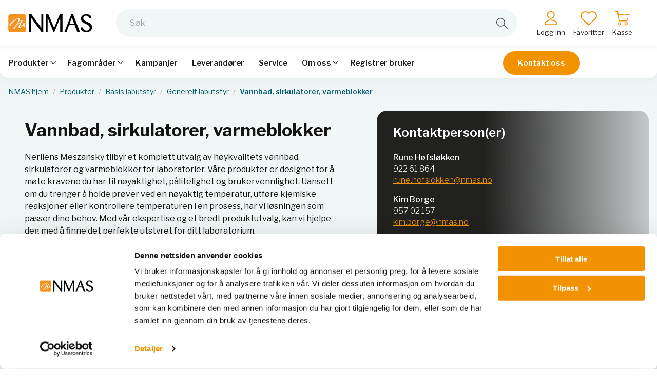

--- FILE ---
content_type: text/html; charset=utf-8
request_url: https://www.nmas.no/produkter/basis-labutstyr/generelt-labutstyr/vannbad-sirkulatorer-varmeblokker
body_size: 89966
content:

<!DOCTYPE html>
<html lang="nb">
<head>
    
<meta name="google-site-verification" content="u7L5q55BbQGVaRNjE98DTAHQLfVBOrH0pK27-bVx9eQ" />


<meta charset="utf-8" />
<meta name="viewport" content="width=device-width, initial-scale=1.0" />
<title>Vannbad, sirkulatorer og varmeblokker - H&#xF8;ykvalitets laboratorieutstyr fra Nerliens Meszansky Nerliens Meszansky AS</title>
<link rel="stylesheet" type="text/css" href="/ui/css/site.min.css?v=plkV5Xh0EZoyTwINXnFkG1X-yvOmPv0oMQ_j0pRpvYs" />
    <link rel="apple-touch-icon" href="/storage/259AA8E31176DF50481FE72A0BADD05184D6128F4F99263A31CA9810F2B0C604/a7bfe259e2b44d65a08892496ca4e80b/180-180-1-Png.Png/media/86ca27946deb4eb2aa1d367fe97c50ac/be75e1d1f7c94d5f8859761d07af8e99.192-192-1-png.png" type="" />
    <link rel="icon" href="/storage/20A19CE0B262C29D784A8D4A4F6883F3611E044502D836F817C6FCDB3C426811/a7bfe259e2b44d65a08892496ca4e80b/192-192-1-Png.Png/media/86ca27946deb4eb2aa1d367fe97c50ac/be75e1d1f7c94d5f8859761d07af8e99.192-192-1-png.png" type="image/png" />
    <link rel="icon" href="/storage/7BA9D0E0BE91F4FD566841A5E14F3E48327C06C1422C1CCD4C58693AF719E865/a7bfe259e2b44d65a08892496ca4e80b/96-96-1-Png.Png/media/86ca27946deb4eb2aa1d367fe97c50ac/be75e1d1f7c94d5f8859761d07af8e99.192-192-1-png.png" type="image/png" />
    <link rel="icon" href="/storage/93F26E0132077A7D3E21E525C779AF94D3CD9C4EAA2FC2FDDB9F234D6888E8DF/a7bfe259e2b44d65a08892496ca4e80b/32-32-1-Png.Png/media/86ca27946deb4eb2aa1d367fe97c50ac/be75e1d1f7c94d5f8859761d07af8e99.192-192-1-png.png" type="image/png" />
    <link rel="icon" href="/storage/E908D56A9F80123C7960267FE618059CB4FA7C6594769295B7D7939ECF3C36A9/a7bfe259e2b44d65a08892496ca4e80b/16-16-1-Png.Png/media/86ca27946deb4eb2aa1d367fe97c50ac/be75e1d1f7c94d5f8859761d07af8e99.192-192-1-png.png" type="image/png" />
    <link rel="shortcut icon" href="/storage/02EB01B13366EDFD58B22B51BE334576E1AF6D5D366E0D74ACBC8CCEA1D10CC5/a7bfe259e2b44d65a08892496ca4e80b/16-16-1-Png.Icon/media/86ca27946deb4eb2aa1d367fe97c50ac/be75e1d1f7c94d5f8859761d07af8e99.192-192-1-png.ico" type="" />
    <meta name="description" content="Finn det perfekte vannbadet, sirkulatoren eller varmeblokkene for ditt laboratorium hos Nerliens Meszansky. V&#xE5;re produkter er designet for n&#xF8;yaktighet, p&#xE5;litelighet og brukervennlighet. Uansett behov, har vi l&#xF8;sningen som passer dine krav." />

    <link rel="canonical" href="https://www.nmas.no/produkter/basis-labutstyr/generelt-labutstyr/vannbad-sirkulatorer-varmeblokker" />

    <meta name="robots" content="index,follow" />
    <meta name="generator" content="Litium" />
    <meta property="og:title" content="Vannbad, sirkulatorer og varmeblokker - H&#xF8;ykvalitets laboratorieutstyr fra Nerliens Meszansky" />
    <meta property="og:type" content="website" />
    <meta property="og:image" content="https://www.nmas.no/storage/509AD514185A2416742BD1000128A4A871598D5D015E4A3E9459CA93ED2738B0/cf8b674c09ff46859cd935c6cd6560df/svg/media/72539363a3d04d62af352cb94f5bb3d6/logo-c-black.svg" />
    <meta property="og:image:secure_url" content="https://www.nmas.no/storage/509AD514185A2416742BD1000128A4A871598D5D015E4A3E9459CA93ED2738B0/cf8b674c09ff46859cd935c6cd6560df/svg/media/72539363a3d04d62af352cb94f5bb3d6/logo-c-black.svg" />
    <meta property="og:url" content="https://www.nmas.no/produkter/basis-labutstyr/generelt-labutstyr/vannbad-sirkulatorer-varmeblokker" />
    <meta property="og:description" content="Finn det perfekte vannbadet, sirkulatoren eller varmeblokkene for ditt laboratorium hos Nerliens Meszansky. V&amp;#xE5;re produkter er designet for n&amp;#xF8;yaktighet, p&amp;#xE5;litelighet og brukervennlighet. Uansett behov, har vi l&amp;#xF8;sningen som passer dine krav." />
    <meta property="og:locale" content="nb_NO" />
    <meta property="og:site_name" content="Nerliens Meszansky AS" />

<script type="text/javascript">
window.dataLayer = window.dataLayer || [];
function gtag(){window.dataLayer.push(arguments);}
</script>
<!-- Google Tag Manager --><script type="text/javascript">
(function(w){w.dataLayer = w.dataLayer || [];
})(window);
(function(w,d,s,l,i){w[l]=w[l]||[];w[l].push({'gtm.start':new Date().getTime(),event:'gtm.js'});var f=d.getElementsByTagName(s)[0],j=d.createElement(s),dl=l!='dataLayer'?'&l='+l:'';j.async=true;j.src='//www.googletagmanager.com/gtm.js?id='+i+dl;f.parentNode.insertBefore(j,f);})(window,document,'script','dataLayer','GTM-K9NSV97V');
</script><!-- End Google Tag Manager -->

    
    
<script type="text/javascript">
    window.localStorage.setItem('requestVerificationToken', 'CfDJ8EF04KfPZMVNtWGNhavcn4w29DgXaiP7eMVmxWRRBx7Qjkw-dSZAqdVy2p9Z25zi8uwJ1bCfC6nb7GLtkmGV03WVc0a_n2bFUssgkSW1nKUXA038tAh04BfrmyxwFNwl2tv6XcpBEBuH63vxQupLTtA');
    window.__litium = window.__litium || {};
    window.__litium.requestContext = {"channelSystemId":"26b1f42b-110b-45fb-8ea3-38abb910212f","currentPageSystemId":"6fed9b2b-91d3-46ff-bd49-af58a47025bd","productCategorySystemId":"6be55b86-e932-4b44-bdbc-48b80b927d4e","previewPageData":null};
    window.__litium.preloadState = window.__litium.preloadState || {};
    window.__litium.preloadState.cart = {"checkoutUrl":"/kasse","orderTotal":"0 NOK","quantity":"0","orderRows":[],"discountRows":[],"discount":"0 NOK","deliveryCost":"0 NOK","paymentCost":"0 NOK","grandTotal":"0 NOK","vat":"0 NOK","hasQuotationProduct":false,"hasCustomPricesPersmission":false,"systemId":"00000000-0000-0000-0000-000000000000"};
    window.__litium.preloadState.navigation = {"contentLinks":[{"attributes":null,"image":null,"name":"Produkter","url":"/produkter","disabled":false,"isSelected":true,"links":[{"attributes":null,"image":null,"name":"Basis labutstyr","url":"/produkter/basis-labutstyr","disabled":false,"isSelected":true,"links":[{"attributes":null,"image":null,"name":"Generelt labutstyr","url":"/produkter/basis-labutstyr/generelt-labutstyr","disabled":false,"isSelected":true,"links":[],"extraInfo":null,"iconName":null,"nestingLevel":2},{"attributes":null,"image":null,"name":"Inkubatorskap","url":"/produkter/basis-labutstyr/inkubatorskap","disabled":false,"isSelected":false,"links":[],"extraInfo":null,"iconName":null,"nestingLevel":2},{"attributes":null,"image":null,"name":"Kverner og møller","url":"/produkter/basis-labutstyr/kverner-og-moller","disabled":false,"isSelected":false,"links":[],"extraInfo":null,"iconName":null,"nestingLevel":2},{"attributes":null,"image":null,"name":"Prøvepreparering","url":"/produkter/basis-labutstyr/provepreparering","disabled":false,"isSelected":false,"links":[],"extraInfo":null,"iconName":null,"nestingLevel":2},{"attributes":null,"image":null,"name":"Hansker","url":"/produkter/basis-labutstyr/hansker","disabled":false,"isSelected":false,"links":[],"extraInfo":null,"iconName":null,"nestingLevel":2},{"attributes":null,"image":null,"name":"Kjøl og frys","url":"/produkter/basis-labutstyr/kjol-og-frys","disabled":false,"isSelected":false,"links":[],"extraInfo":null,"iconName":null,"nestingLevel":2},{"attributes":null,"image":null,"name":"Sentrifuger","url":"/produkter/basis-labutstyr/sentrifuger","disabled":false,"isSelected":false,"links":[],"extraInfo":null,"iconName":null,"nestingLevel":2},{"attributes":null,"image":null,"name":"Vannrensing","url":"/produkter/basis-labutstyr/vannrensing","disabled":false,"isSelected":false,"links":[],"extraInfo":null,"iconName":null,"nestingLevel":2},{"attributes":null,"image":null,"name":"Varmeskap og ovner","url":"/produkter/basis-labutstyr/varmeskap","disabled":false,"isSelected":false,"links":[],"extraInfo":null,"iconName":null,"nestingLevel":2},{"attributes":null,"image":null,"name":"Vekter","url":"/produkter/basis-labutstyr/vekter","disabled":false,"isSelected":false,"links":[],"extraInfo":null,"iconName":null,"nestingLevel":2},{"attributes":null,"image":null,"name":"Væskehåndtering","url":"/produkter/basis-labutstyr/vaeskehandtering","disabled":false,"isSelected":false,"links":[],"extraInfo":null,"iconName":null,"nestingLevel":2}],"extraInfo":null,"iconName":"magnifying-glass","nestingLevel":1},{"attributes":null,"image":null,"name":"Plast og glass i laboratoriet","url":"/produkter/plast-og-glass","disabled":false,"isSelected":false,"links":[{"attributes":null,"image":null,"name":"Filter til laboratorie bruk","url":"/produkter/plast-og-glass/filter","disabled":false,"isSelected":false,"links":[],"extraInfo":null,"iconName":null,"nestingLevel":2},{"attributes":null,"image":null,"name":"Flasker og begerglass","url":"/produkter/plast-og-glass/flasker-og-begerglass","disabled":false,"isSelected":false,"links":[],"extraInfo":null,"iconName":null,"nestingLevel":2},{"attributes":null,"image":null,"name":"Kuvetter","url":"/produkter/plast-og-glass/kyvetter","disabled":false,"isSelected":false,"links":[],"extraInfo":null,"iconName":null,"nestingLevel":2},{"attributes":null,"image":null,"name":"Lagring & stativer","url":"/produkter/plast-og-glass/lagring-stativer","disabled":false,"isSelected":false,"links":[],"extraInfo":null,"iconName":null,"nestingLevel":2},{"attributes":null,"image":null,"name":"Måleutstyr","url":"/produkter/plast-og-glass/maleutstyr","disabled":false,"isSelected":false,"links":[],"extraInfo":null,"iconName":null,"nestingLevel":2},{"attributes":null,"image":null,"name":"Pipettespisser","url":"/produkter/plast-og-glass/pipettespisser","disabled":false,"isSelected":false,"links":[],"extraInfo":null,"iconName":null,"nestingLevel":2},{"attributes":null,"image":null,"name":"Plater og skåler","url":"/produkter/plast-og-glass/plater-og-skaler","disabled":false,"isSelected":false,"links":[],"extraInfo":null,"iconName":null,"nestingLevel":2},{"attributes":null,"image":null,"name":"Rør","url":"/produkter/plast-og-glass/ror","disabled":false,"isSelected":false,"links":[],"extraInfo":null,"iconName":null,"nestingLevel":2},{"attributes":null,"image":null,"name":"Trakter","url":"/produkter/plast-og-glass/trakter","disabled":false,"isSelected":false,"links":[],"extraInfo":null,"iconName":null,"nestingLevel":2}],"extraInfo":null,"iconName":"lab-glass","nestingLevel":1},{"attributes":null,"image":null,"name":"Kjemi og industri","url":"/produkter/kjemi-og-industri","disabled":false,"isSelected":false,"links":[{"attributes":null,"image":null,"name":"Partikkelanalyse","url":"/produkter/kjemi-og-industri/partikkelanalyse","disabled":false,"isSelected":false,"links":[],"extraInfo":null,"iconName":null,"nestingLevel":2},{"attributes":null,"image":null,"name":"Kromatografi","url":"/produkter/kjemi-og-industri/kromatografi","disabled":false,"isSelected":false,"links":[],"extraInfo":null,"iconName":null,"nestingLevel":2},{"attributes":null,"image":null,"name":"Materialtesting","url":"/produkter/kjemi-og-industri/materialtesting","disabled":false,"isSelected":false,"links":[],"extraInfo":null,"iconName":null,"nestingLevel":2},{"attributes":null,"image":null,"name":"Næringsmiddel","url":"/produkter/kjemi-og-industri/naeringsmiddel","disabled":false,"isSelected":false,"links":[],"extraInfo":null,"iconName":null,"nestingLevel":2},{"attributes":null,"image":null,"name":"Syntese","url":"/produkter/kjemi-og-industri/syntese","disabled":false,"isSelected":false,"links":[],"extraInfo":null,"iconName":null,"nestingLevel":2},{"attributes":null,"image":null,"name":"Rotasjonsfordampere","url":"/produkter/kjemi-og-industri/rotasjonsfordampere","disabled":false,"isSelected":false,"links":[],"extraInfo":null,"iconName":null,"nestingLevel":2},{"attributes":null,"image":null,"name":"Pumper","url":"/produkter/kjemi-og-industri/pumper","disabled":false,"isSelected":false,"links":[],"extraInfo":null,"iconName":null,"nestingLevel":2},{"attributes":null,"image":null,"name":"Chillere","url":"/produkter/kjemi-og-industri/chillere","disabled":false,"isSelected":false,"links":[],"extraInfo":null,"iconName":null,"nestingLevel":2},{"attributes":null,"image":null,"name":"Sirkulasjonstermostater","url":"/produkter/kjemi-og-industri/sirkulasjonstermostater","disabled":false,"isSelected":false,"links":[],"extraInfo":null,"iconName":null,"nestingLevel":2},{"attributes":null,"image":null,"name":"Vakuumpumper","url":"/produkter/kjemi-og-industri/vakuumpumper","disabled":false,"isSelected":false,"links":[],"extraInfo":null,"iconName":null,"nestingLevel":2}],"extraInfo":null,"iconName":"molecule","nestingLevel":1},{"attributes":null,"image":null,"name":"Livsvitenskap","url":"/produkter/livsvitenskap","disabled":false,"isSelected":false,"links":[{"attributes":null,"image":null,"name":"Biobank","url":"/produkter/livsvitenskap/biobank","disabled":false,"isSelected":false,"links":[],"extraInfo":null,"iconName":null,"nestingLevel":2},{"attributes":null,"image":null,"name":"Cellebiologi","url":"/produkter/livsvitenskap/cellebiologi","disabled":false,"isSelected":false,"links":[],"extraInfo":null,"iconName":null,"nestingLevel":2},{"attributes":null,"image":null,"name":"Flowcytometri","url":"/produkter/livsvitenskap/flowcytometri","disabled":false,"isSelected":false,"links":[],"extraInfo":null,"iconName":null,"nestingLevel":2},{"attributes":null,"image":null,"name":"Mikrobiologi","url":"/produkter/livsvitenskap/mikrobiologi","disabled":false,"isSelected":false,"links":[],"extraInfo":null,"iconName":null,"nestingLevel":2},{"attributes":null,"image":null,"name":"Molekylærbiologi","url":"/produkter/livsvitenskap/molekylaerbiologi","disabled":false,"isSelected":false,"links":[],"extraInfo":null,"iconName":null,"nestingLevel":2}],"extraInfo":null,"iconName":"dna","nestingLevel":1},{"attributes":null,"image":null,"name":"Sykehuslab","url":"/produkter/sykehuslab","disabled":false,"isSelected":false,"links":[{"attributes":null,"image":null,"name":"Biobank og -systemer","url":"/produkter/sykehuslab/biobank-og-systemer","disabled":false,"isSelected":false,"links":[],"extraInfo":null,"iconName":null,"nestingLevel":2},{"attributes":null,"image":null,"name":"Blodbank og transfusjonsmedisin","url":"/produkter/sykehuslab/blodbank-og-transfusjonsmedisin","disabled":false,"isSelected":false,"links":[],"extraInfo":null,"iconName":null,"nestingLevel":2},{"attributes":null,"image":null,"name":"Klinisk flowcytometri","url":"/produkter/sykehuslab/klinisk-flowcytometri","disabled":false,"isSelected":false,"links":[],"extraInfo":null,"iconName":null,"nestingLevel":2},{"attributes":null,"image":null,"name":"Genetikk","url":"/produkter/sykehuslab/genetikk","disabled":false,"isSelected":false,"links":[],"extraInfo":null,"iconName":null,"nestingLevel":2},{"attributes":null,"image":null,"name":"Mikrobiologi sykehus","url":"/produkter/sykehuslab/mikrobiologi-sykehus","disabled":false,"isSelected":false,"links":[],"extraInfo":null,"iconName":null,"nestingLevel":2},{"attributes":null,"image":null,"name":"Patologi","url":"/produkter/sykehuslab/patologi","disabled":false,"isSelected":false,"links":[],"extraInfo":null,"iconName":null,"nestingLevel":2},{"attributes":null,"image":null,"name":"Radiologi og nukleærmedisin","url":"/produkter/sykehuslab/radiologi-og-nukleaermedisin","disabled":false,"isSelected":false,"links":[],"extraInfo":null,"iconName":null,"nestingLevel":2}],"extraInfo":null,"iconName":"lab-glass-tube","nestingLevel":1},{"attributes":null,"image":null,"name":"Nukleær, strålevern, beredskap, dosimetri","url":"/produkter/nukleaer-stralevern-beredskap-dosimetri","disabled":false,"isSelected":false,"links":[{"attributes":null,"image":null,"name":"Nukleær medisin","url":"/produkter/nukleaer-stralevern-beredskap-dosimetri/nuklearmedisin","disabled":false,"isSelected":false,"links":[],"extraInfo":null,"iconName":null,"nestingLevel":2},{"attributes":null,"image":null,"name":"Persondosimetri","url":"/produkter/nukleaer-stralevern-beredskap-dosimetri/persondosimetri","disabled":false,"isSelected":false,"links":[],"extraInfo":null,"iconName":null,"nestingLevel":2},{"attributes":null,"image":null,"name":"Overvåkning","url":"/produkter/nukleaer-stralevern-beredskap-dosimetri/overvakning","disabled":false,"isSelected":false,"links":[],"extraInfo":null,"iconName":null,"nestingLevel":2},{"attributes":null,"image":null,"name":"Strålevern","url":"/produkter/nukleaer-stralevern-beredskap-dosimetri/stralevern","disabled":false,"isSelected":false,"links":[],"extraInfo":null,"iconName":null,"nestingLevel":2},{"attributes":null,"image":null,"name":"Kalibreringskilder","url":"/produkter/nukleaer-stralevern-beredskap-dosimetri/kalibreringskilder","disabled":false,"isSelected":false,"links":[],"extraInfo":null,"iconName":null,"nestingLevel":2},{"attributes":null,"image":null,"name":"Radonmåling","url":"/produkter/nukleaer-stralevern-beredskap-dosimetri/radonmaling","disabled":false,"isSelected":false,"links":[],"extraInfo":null,"iconName":null,"nestingLevel":2}],"extraInfo":null,"iconName":"atom","nestingLevel":1}],"extraInfo":null,"iconName":null,"nestingLevel":0},{"attributes":null,"image":null,"name":"Fagområder","url":"/fagomrade","disabled":false,"isSelected":false,"links":[{"attributes":null,"image":null,"name":"Fagområder","url":null,"disabled":false,"isSelected":false,"links":[{"attributes":null,"image":null,"name":"Cellebiologi","url":"/fagomrade/Cellebiologi","disabled":false,"isSelected":false,"links":[],"extraInfo":null,"iconName":null,"nestingLevel":2},{"attributes":null,"image":null,"name":"Molekylærbiologi","url":"/fagomrade/molekylaerbiologi","disabled":false,"isSelected":false,"links":[],"extraInfo":null,"iconName":null,"nestingLevel":2},{"attributes":null,"image":null,"name":"Syntese","url":"/fagomrade/syntese","disabled":false,"isSelected":false,"links":[],"extraInfo":null,"iconName":null,"nestingLevel":2},{"attributes":null,"image":null,"name":"Kundecaser","url":"/fagomrade/kundecaser","disabled":false,"isSelected":false,"links":[],"extraInfo":null,"iconName":null,"nestingLevel":2}],"extraInfo":null,"iconName":null,"nestingLevel":1}],"extraInfo":null,"iconName":null,"nestingLevel":0},{"attributes":null,"image":null,"name":"Kampanjer","url":"/kampanjer-hos-nmas","disabled":false,"isSelected":false,"links":[],"extraInfo":null,"iconName":null,"nestingLevel":0},{"attributes":null,"image":null,"name":"Leverandører","url":"/leverandorer","disabled":false,"isSelected":false,"links":[],"extraInfo":null,"iconName":null,"nestingLevel":0},{"attributes":null,"image":null,"name":"Service","url":"/service","disabled":false,"isSelected":false,"links":[],"extraInfo":null,"iconName":null,"nestingLevel":0},{"attributes":null,"image":null,"name":"Om oss","url":"/om-nmas/om-nmas","disabled":false,"isSelected":false,"links":[{"attributes":null,"image":null,"name":"Om oss","url":null,"disabled":false,"isSelected":false,"links":[{"attributes":null,"image":null,"name":"Om NMAS","url":"/om-nmas/om-nmas","disabled":false,"isSelected":false,"links":[],"extraInfo":null,"iconName":null,"nestingLevel":2},{"attributes":null,"image":null,"name":"Bli kjent med oss","url":"/om-nmas/bli-kjent-med-oss","disabled":false,"isSelected":false,"links":[],"extraInfo":null,"iconName":null,"nestingLevel":2}],"extraInfo":null,"iconName":null,"nestingLevel":1}],"extraInfo":null,"iconName":null,"nestingLevel":0},{"attributes":null,"image":null,"name":"Registrer bruker","url":"/registrer-deg-som-bruker","disabled":false,"isSelected":false,"links":[],"extraInfo":null,"iconName":null,"nestingLevel":0}],"topLevelOpen":false};
    window.__litium.preloadState.myPage = {"persons":{},"addresses":{},"orders":{"currentPage":1},"ordersForApprover":{"currentPage":1},"isBusinessCustomer":false,"hasApproverRole":false};
    window.__litium.preloadState.favorites = {"id":null,"articleNos":[]};

    window.__litium.constants = {
        role: {
            approver: "OrderApprover",
            buyer: "OrderPlacer",
        },
        countries: [{"text":"Norway","value":"NO","selected":false}],
        checkoutMode: {
            privateCustomers: 2,
            companyCustomers: 4,
            both: 1
        },
    };
    window.__litium.quickSearchUrl = "/sokeresultat";
    window.__litium.translation = {"nmas.product.table.header.price":"Pris eks. mva.","nmas.checkout.shippingandpayment.shipping.title":"Fraktkostnader beregnes ved levering i henhold til gjeldende avtale.","mypage.person.email":"E-post","checkout.terms.acceptterms":"Jeg har lest og aksepterer","nmas.orderdetail.paymentcost":"Gebyr","nmas.orderdetails.canceledit":"Avbryt","nmas.orderdetails.edit":"Rediger","checkout.order.productstotal":"Produkter","validation.invalid.number":"","validation.phone":"Telefon","checkout.customerinfo.personalnumberfirstpart":"Personnummer","nmas.checkout.customerinfo.phonenumber":"Telefon","mypage.person.phone":"Telefon","checkout.cart.header.price":"Pris eks. mva.","checkout.customerinfo.cellphone":"Telefon","checkout.cart.total":"Totalt","orderdetail.firstname":"Fornavn","checkout.customerinfo.companyname":"Bedriftsnavn","nmas.orderlist.column.litiumordernr":"Order nr","checkout.cart.title":"Handlekurv","general.print":"Skriv ut","mypage.person.role":"Rolle","orderdetail.email":"E-post","mypage.login.title":"Innloggingsopplysninger","nmas.favorites.nofavorites":"Du har ingen favorittprodukter","orderdetail.column.price":"Pris","mypage.address.subtitle":"Adresser","nmas.checkout.placeorder":"Bekrefte og kjøp","nmas.product.table.header.articleno":"Produktnummer","nmas.checkout.cart.contains.quotation.product":"Du har produkter i handlekurven som ikke er tilgjengelige for direkte kjøp i nettbutikken - bekreft tilbudsforespørselen din ved å klikke \"Be om tilbud\" nedenfor. ","checkout.customerinfo.businesscustomer":"Bedriftskunde?","nmas.quicksearchheader.match":"Nøyaktig treff","orderlist.column.grandtotal":"Totalt","nmas.orderdetail.expected.delivery.date":"Forventet levering","nmas.bulkaddtocart.result.boolean.false":"Nei","nmas.checkout.custompricediscount.discount":"Rabatt (%)","mypage.person.addtitle":"Legg til","orderdetail.discount":"Rabatt","mypage.person.edittitle":"Endre","checkout.order.vat":"MVA","orderdetail.orderdate":"Ordredato","nmas.product.price.on.request":"Be om tilbud","validation.required":"Obligatorisk","orderdetail.deliverydate":"Leveringsdato","checkout.customerinfo.personalnumbersecondpart":"","mypage.address.add":"Legg til","checkout.continue":"Fortsett","nmas.checkout.subtitle":"Se igjennom bestillingen din","nmas.orderlist.name":"Navn","nmas.checkout.customerinfo.billingaddress.title":"Fakturaadresse","orderdetail.organizationname":"Firmanavn","validation.mobilephone":"Mobil","nmas.mypage.orderapprover.title":"Godkjenninger","nmas.orderlist.column.ordernr":"Visma ordrenr.","general.select":"Velg","checkout.customerinfo.privatecustomer":"Privatkunde","nmas.bulkaddtocart.heading.result":"Resultat","general.cancel":"Avbryt","orderdetail.paymentmethod":"Betalingsmetode","checkout.usecampaigncode":"Bruk","mypage.order.title":"Ordrehistorikk","mypage.person.subtitle":"Personer i selskapet","nmas.orderdetails.heading.deliveryaddress":"Leveringsadresse","nmas.checkout.customerinfo.select.recipient.title":"Velg varemottaker","checkout.customerinfo.title":"Kundeopplysninger","nmas.orderdetails.heading.ordercomment":"Ordrekommentar","general.save":"Lagre","orderlist.noorderfound":"Det finnes ingen ordrer","checkout.usediscountcode":"Bruk","filter.showmore":"Vis mer","nmas.checkout.customerinfo.phonenumber.placeholder":"Telefon","nmas.navigation.mobile.title":"Meny","nmas.checkout.customerinfo.recipient":"Varemottaker","nmas.product.price.login":"Logg inn for å se priser","checkout.customerinfo.reference":"Referanse","nmas.orderdetails.heading.orderdetails":"Ordredetaljer","nmas.product.table.activefilters.label":"Aktive filtre","orderdetail.customernumber":"Kundenummer","nmas.punchout.buttonseparator.text":"eller","nmas.favorites.header.quantity":"Antall","checkout.order.deliverycost":"Leveringskostnad","orderdetail.orderreference":"Referanse","checkout.customerinfo.zipcode":"Postnummer","nmas.checkout.customizemessagetoorderapprover.description":"Her kan du tilpasse meldingen som sendes til ordre godkjenneren.","mypage.info.title":"Mine opplysninger","nmas.category.filter":"Filter","orderdetail.grandtotal":"Totalt","nmas.quicksearchheader.categories":"Kategorier","nmas.orderdetails.edit.editcomment":"Rediger ordrekommentar","nmas.product.table.header.accessories":"Tilbehør / forbruk","nmas.checkout.customerinfo.name":"Navn","mypage.address.title":"Adresser","nmas.checkout.customerinfo.select.recipient":"Velge en annen varemottaker enn kontaktpersonen","nmas.productlist.mode.list":"Liste","nmas.orderdetail.ordertotal.exvat":"Totalt ekskl. moms","checkout.customerinfo.address":"Adresse","nmas.product.table.filter.campaign.label":"Kampanje","nmas.favorites.addalltocart.label":"Legg alt i handlekurven","nmas.checkout.shippingandpayment.payment.title":"Betaling for bestillingen skjer med faktura.","checkout.order.discount":"Rabatt","orderdetail.lastname":"Etternavn","nmas.favorites.header.price":"Pris","facet.header.categories":"Kategorier","nmas.product.table.header.inventory":"Lagerstatus","general.reorder":"Legg produkter i handlekurven","nmas.product.table.header.articledescription":"Varebeskrivelse","nmas.checkout.customerinfo.lastname.placeholder":"Etternavn","mypage.person.title":"Personer","orderdetail.column.quantity":"Antall","checkout.order.total":"Totalt","nmas.productlist.mode.grid":"Galleri","nmas.punchout.checkout.sendtoprocurement":"Send til innkjøpssystem","search.yourfilter":"Dine filtre","nmas.punchout.button.continuewithquotation":"Fortsett med prisforespørsel","orderdetail.phone":"Telefon","nmas.checkout.customizemessagetoorderapprover.title":"Melding til ordre godkjenner","orderdetail.column.total":"Totalt","nmas.checkout.customerinfo.customerreference":"Rekvisisjonsnr. / ref.","checkout.terms.acceptTermsOfCondition":"Jeg har lest og aksepterer","minicart.checkout":"Kasse","orderlist.showonlymyorders":"Vis kun mine ordrer","nmas.punchout.quotationproductwarning.text":"Du har prisforespørselprodukter i handlekurven og kan derfor ikke sende disse til innkjøpssystemet. Velg om du vil fortsette med Punchout og fjerne disse varene fra handlekurven, eller om du vil sende som en prisforespørsel i stedet.","checkout.customerinfo.clicktologin":"Klikk for å logge inn.","nmas.bulkaddtocart.tableheading.articlenumber":"Artikkelnummer","nmas.punchout.button.actioncancel":"Avbryt","orderdetail.deliverymethod":"Leveringsmetode","nmas.checkout.customerinfo.firstname":"Fornavn","checkout.payment.title":"Betalingsmetode","checkout.customerinfo.country.placeholder":"Velg et land","nmas.orderdetail.organizationnumber":"Organisasjonsnummer","mypage.person.lastname":"Etternavn","nmas.product.internal.toggle.label":"Skjul interne produkter","approve.label":"Godkjenn","mypage.person.add":"Legg til","nmas.quicksearchheader.resultitem.articlenr.label":"Art. nr","nmas.checkout.customerinfo.emailaddress.placeholder":"E-post","checkout.customerinfo.showAlternativeAddress":"Alternativ leveringsadresse","nmas.bulkaddtocart.button.reset":"Nullstill","orderlist.column.content":"Innhold","nmas.checkout.cart.total.hasquotationproduct":"Totalt (kun produkter med pris)","nmas.product.pricefrom":"Pris fra","orderlist.item":"og {0} annen produkt","nmas.checkout.custompricediscount":"Legg til prosentvis rabatt","checkout.edit":"Endre","mypage.address.country":"Land","orderdetail.information":"Informasjon","checkout.customerinfo.city":"By","tooltip.reordered":"Produktene er lagt i handlekurven.","facet.header.filter":"Filtrer","nmas.favorites.articlenr.label":"Artikel nr:","nmas.checkout.shippingandpayment.title":"Levering og betaling","nmas.checkout.customerinfo.name.placeholder":"Navn","general.search":"Søk","orderdetail.backtoorderlist":"Tilbake til ordrehistorikken","nmas.checkout.customerinfo.edit":"Redigere","nmas.checkout.customerinfo.email":"E-post","nmas.checkout.customerinfo.firstname.placeholder":"Fornavn","mypage.address.edittitle":"Endre","orderdetail.organizationnumber":"Organisasjonsnummer","facet.header.sortCriteria":"Sorter","nmas.checkout.title":"Kasse","nmas.searchresult.categories.label.showmore":"Vis mer ({count})","nmas.checkout.customerinfo.customerreference.title":"Rekvisisjonsnr. / ref.","orderlist.column.status":"Status","nmas.orderdetail.backtoorderstoapprove":"Tilbake til godkjenninger","nmas.checkout.custompricediscount.customprice":"Tilbudspris","nmas.checkout.error.register.new.org":"Logg inn med en organisasjonstilknytning for å få tilgang til kassen","nmas.checkout.orderplacer.text":"Du har ikke tillatelse til å godkjenne bestillinger. Bestillingen din må godkjennes av en ordreansvarlig i organisasjonen din.","checkout.placeorder":"Bekreft","orderdetail.deliveryaddress":"Leveringsadresse","checkout.customerinfo.existingcustomer":"Allerede kunde?","nmas.product.table.header.additionalinfo":"Tilleggsinfo","nmas.mypage.orderapprover.reject":"Avvise","mypage.person.role.approver":"Ordregodkjenner","nmas.product.price.outofstock":"-","checkout.cart.empty":"Handlekurven din er tom.","nmas.product.table.consumablesandaccessories":"Forbruk & tilbehør til","nmas.product.table.header.accessories.open":"Åpne","nmas.checkout.cart.articlenumber":"Produktnummer: ","checkout.order.title":"Din bestilling","mypage.address.postnumber":"Postnummer","nmas.punchout.button.actionproceed":"Fortsett","minicart.numberofproduct":"produkter","checkout.order.message":"Melding til kundeservice","nmas.product.buy":"Kjøp","nmas.search.nohit":"Ingen treff","nmas.quicksearchheader.pages":"Sider","mypage.address.city":"By","checkout.customerinfo.country":"Land","checkout.cart.header.quantity":"Antall","nmas.checkout.customerinfo.customerreference.placeholder":"Rekvisisjonsnr. / ref.","nmas.punchout.warning.proceedwithquotation":"Dette vil avslutte Punchout-sesjonen, ønsker du å fortsette?","nmas.punchout.button.continuewithpunchout":"Fortsett med Punchout","nmas.checkout.order.message.placeholder":"Skriv melding her","orderdetail.column.articlenumber":"Produktnummer","checkout.discountcode":"Kampanjekode","validation.unique":"Verdien er ikke unik","mypage.address.addtitle":"Legg til","nmas.product.table.header.quantity":"Ant.","orderdetail.ordernumber":"Ordrenummer","nmas.searchresult.categories.label.showless":"Vis mindre","nmas.orderdetail.reference":"Referanse","nmas.cart.toast.added":"Lagt til","nmas.checkout.customerinfo.lastname":"Etternavn","tooltip.addedtocart":"Produktet er lagt i handlekurven","checkout.title":"Kasse","nmas.bulkaddtocart.tableheading.addedtocart":"Lagt i handlekurv","validation.checkrequired":"Vennligst aksepter vilkårene.","checkout.order.paymentcost":"Gebyr (0 ved ordre over NOK 1000)","checkout.customerinfo.companyaddress.placeholder":"Velg en adresse","mypage.person.role.buyer":"Ordrelegger","filter.showless":"Vis mindre","orderlist.column.orderdate":"Ordredato","checkout.customerinfo.phonenumber":"Telefon","nmas.login.selectorganization":"Velg firma","checkout.order.grandTotal":"Totalt inkludert moms","nmas.checkout.cart.contains.both.producttypes":"Be om tilbud eller bestill direkte.","nmas.checkout.custompricediscount.use":"Bruk","nmas.quicksearchheader.brands":"Leverandører","nmas.checkout.customerinfo.contact":"Kontaktperson","nmas.bulkaddtocart.button.close":"Lukk","nmas.product.internal.pricehidden.note":"Pris skjult for kunde","checkout.cart.header.total":"Totalt","nmas.checkout.error.missing.organization":"Du tilhører ikke noen organisasjon","nmas.checkout.customerinfo.additionalinfo":"Ytterligere bestillingsinformasjon","tooltip.approvedorder":"Godkjenn ordre","nmas.navigation.home.title":"Kategorier","nmas.checkout.customizemessagetoorderapprover.help":"Du kan bruke følgende tagger i e-posten: {ORDERID}, {ORDERPLACER}, {PHONENUMBER}, {EMAIL} og {ROLE}","orderdetail.orderstatus":"Ordrestatus","nmas.bulkaddtocart.tableheading.message":"Melding","nmas.orderlist.orderstatus.label.partdelivered":"Delvis levert","nmas.checkout.customerinfo.addresses":"Adresser","minicart.total":"Totalt","checkout.customerinfo.email":"E-post","nmas.orderlist.column.contactperson":"Varemottaker","orderlist.items":"og {0} andre produkter","nmas.quicksearchheader.products":"Produkter","general.ok":"OK","orderdetail.mobilephone":"Mobilnummer","nmas.checkout.customerinfo.deliveryaddress.title":"Leveringsadresse","checkout.customerinfo.firstname":"Fornavn","nmas.orderdetails.heading.invoiceaddress":"Fakturaadresse","nmas.punchout.warning.proceedwithpunchout":"Dette vil fjerne prisforespørselprodukter fra handlekurven, ønsker du å fortsette?","checkout.terms.link":"vilkårene","mypage.address.address":"Adresse","nmas.product.table.header.login":"Logg inn","checkout.customerinfo.lastname":"Etternavn","validation.personalnumber":"Personnummer","nmas.checkout.placequotation":"Be om tilbud","validation.emailinused":"Denne e-postadressen er allerede registrert. Vennligst prøv en annen.","checkout.campaigncode":"Kampanjekode","nmas.orderlist.orderstatus.label.delivered":"Sendt","checkout.customerinfo.personalnumber":"Personnummer","nmas.orderlist.column.customerreference":"Rekvisisjonsnr. / ref.","validation.invalidusername":"Brukernavnet er ikke gyldig","nmas.bulkaddtocart.button.showbulkform":"Legg til flere i handlekurv","mypage.address.phonenumber":"Telefon","checkout.cart.compaignprice":"Kampanjepris","checkout.delivery.title":"Leveringsmetode","nmas.bulkaddtocart.button.addtocart":"Legg i handlekurv","validation.email":"E-postadressen er ikke gyldig","checkout.customerinfo.careof":"c/o","orderdetail.ordertotalvat":"Moms","mypage.person.firstname":"Fornavn","nmas.checkout.customizemessagetoorderapprover.subject.inputlabel":"E-postemne","nmas.login.selectorganization.results.info.item":"Og {x} andre organisasjoner (søk)","nmas.bulkaddtocart.form.description":"Her kan du legge til flere produkter i handlekurven ved å bruke artikkelnumre, 1 artikkelnummer per rad.","checkout.customerinfo.signupandlogin":"Registrer deg og logg inn","nmas.orderdetails.edit.editcustomerreference":"Rediger kundereferanse","mypage.person.name":"Navn","checkout.login.to.placeorder":"Logg inn for å legge inn bestilling","orderdetail.column.products":"Produkter","nmas.orderdetails.savechanges":"Lagre endringer","general.remove":"Fjern","nmas.orderlist.orderstatus.label.pending":"Behandles","nmas.bulkaddtocart.result.boolean.true":"Ja","nmas.product.pricerequest.text":"Be om tilbud"};
    window.__litium.priceFormatting = {"currency":"NOK","currencySymbol":"NOK","decimals":0.0,"position":"RightWithPadding","thousandGroupSeparator":null,"decimalSeparator":","};
    window.__litium.variables = { rowOffsetTop: 0 }

    const userInfo = null;
    if (userInfo) {
        window.dataLayer = window.dataLayer || [];
        window.dataLayer.push(userInfo);
    }
</script>
</head>
    <body>
        <svg xmlns="http://www.w3.org/2000/svg" style="display:none;">
    <symbol id="atom" width="0.9047em" height="1em" viewBox="0 0 38 42" fill="none">
        <path d="M21.2632 20.7153C21.2632 22.1438 20.1099 23.3525 18.6271 23.3525C17.1443 23.3525 15.991 22.1988 15.991 20.7153C15.991 19.2319 17.1443 18.0781 18.6271 18.0781C20.1099 18.0781 21.2632 19.2319 21.2632 20.7153Z" fill="currentColor"/>
        <path d="M18.682 41.5357C13.4647 41.5357 9.56543 32.5802 9.56543 20.7678C9.56543 8.95544 13.4647 0 18.682 0C23.8993 0 27.7985 8.95544 27.7985 20.7678C27.7985 32.5802 23.8993 41.5357 18.682 41.5357ZM18.682 2.14271C15.3868 2.14271 11.7622 9.77957 11.7622 20.7129C11.7622 31.6462 15.3868 39.2831 18.682 39.2831C21.9771 39.2831 25.6017 31.6462 25.6017 20.7129C25.6017 9.77957 21.9771 2.14271 18.682 2.14271Z" fill="currentColor"/>
        <path d="M30.2698 33.8987C25.8214 33.8987 19.7803 31.9208 14.0687 28.6793C3.79892 22.7456 -1.96756 14.889 0.613622 10.3838C1.32757 9.12014 3.03005 7.63672 6.98421 7.63672C10.9384 7.63672 17.4737 9.61461 23.1853 12.8561C27.8534 15.5483 31.8075 18.8448 34.3887 22.1412C37.1347 25.7124 37.9585 28.899 36.6404 31.1516C35.9265 32.4153 34.224 33.8987 30.2698 33.8987ZM7.03913 9.77943C4.78746 9.77943 3.19481 10.3838 2.5907 11.4277C0.943135 14.2846 5.72108 21.2622 15.222 26.7014C20.6041 29.7781 26.2058 31.6461 30.3247 31.6461C34.4436 31.6461 34.1691 31.0417 34.7732 29.9978C35.5969 28.5694 34.8281 26.152 32.6862 23.4049C30.3247 20.3282 26.5353 17.2515 22.1418 14.6692C16.7598 11.5925 11.158 9.72448 7.03913 9.72448V9.77943Z" fill="currentColor"/>
        <path d="M7.03919 33.8987C3.08503 33.8987 1.38254 32.4153 0.668599 31.1516C-0.649454 28.899 0.174329 25.6575 2.92027 22.1412C5.44654 18.8448 9.45562 15.5483 14.1237 12.8561C19.8353 9.55967 25.8764 7.63672 30.3248 7.63672C34.7732 7.63672 35.9814 9.12014 36.6954 10.3838C39.2766 14.889 33.5101 22.7456 23.2403 28.6793C17.5287 31.9758 11.4876 33.8987 7.03919 33.8987ZM30.2699 9.77943C26.2059 9.77943 20.5492 11.6474 15.1672 14.7242C10.7188 17.3064 6.98427 20.3831 4.62276 23.4598C2.48092 26.2069 1.71206 28.6243 2.53584 30.0528C3.13995 31.0967 4.7326 31.7011 6.98427 31.7011C11.0483 31.7011 16.7049 29.833 22.087 26.7563C31.5879 21.2622 36.3659 14.2846 34.7183 11.4826C34.1142 10.4387 32.5215 9.83437 30.2699 9.83437V9.77943Z" fill="currentColor"/>
    </symbol>

    <symbol id="user" width="0.875em" height="1em" viewBox="0 0 21 24" fill="none">
        <path d="M10.325 0C13.7413 0 16.52 2.7794 16.52 6.19499C16.52 9.61059 13.7413 12.39 10.325 12.39C6.90875 12.39 4.13 9.61059 4.13 6.19499C4.13 2.7794 6.90875 0 10.325 0ZM10.325 11.4371C13.1199 11.4371 15.3949 9.08575 15.3949 6.19499C15.3949 3.30424 13.1199 0.952936 10.325 0.952936C7.53008 0.952936 5.25617 3.30424 5.25617 6.19499C5.25617 9.08575 7.53008 11.4371 10.325 11.4371Z" fill="currentColor"/>
        <path d="M10.325 0C13.7362 0 16.52 2.77925 16.52 6.19499C16.52 9.61074 13.7414 12.39 10.325 12.39C6.9086 12.39 4.13 9.61074 4.13 6.19499C4.13 2.77925 6.9086 0 10.325 0ZM10.325 11.9498C13.4561 11.9498 16.0031 9.36864 16.0031 6.19499C16.0031 3.02135 13.4561 0.440173 10.325 0.440173C7.19391 0.440173 4.64686 3.02135 4.64686 6.19499C4.64686 9.36864 7.19391 11.9498 10.325 11.9498ZM10.325 0.919081C13.146 0.919081 15.4408 3.28545 15.4408 6.19499C15.4408 9.10454 13.146 11.4709 10.325 11.4709C7.50402 11.4709 5.20919 9.10366 5.20919 6.19499C5.20919 3.28633 7.50402 0.919081 10.325 0.919081ZM10.325 11.0307C12.8607 11.0307 14.924 8.86156 14.924 6.19499C14.924 3.52843 12.8648 1.35925 10.325 1.35925C7.78519 1.35925 5.72605 3.52843 5.72605 6.19499C5.72605 8.86156 7.78932 11.0307 10.325 11.0307Z" fill="currentColor"/>
        <path d="M20.2029 22.976H0.797082C0.65414 22.976 0.517052 22.9192 0.415977 22.8182C0.314901 22.7171 0.258118 22.58 0.258118 22.4371C0.260577 20.2934 1.11323 18.2383 2.62902 16.7225C4.14482 15.2067 6.19997 14.354 8.34362 14.3516H12.6564C14.8 14.354 16.8552 15.2067 18.371 16.7225C19.8868 18.2383 20.7394 20.2934 20.7419 22.4371C20.7419 22.58 20.6851 22.7171 20.584 22.8182C20.4829 22.9192 20.3458 22.976 20.2029 22.976ZM1.3567 21.8981H19.6433C19.5045 20.1392 18.7085 18.4971 17.4139 17.2985C16.1192 16.0998 14.4207 15.4326 12.6564 15.4295H8.34362C6.57928 15.4326 4.88078 16.0998 3.58611 17.2985C2.29144 18.4971 1.49551 20.1392 1.3567 21.8981Z" fill="currentColor"/>
        <path d="M20.2029 23.2314H0.797089C0.585772 23.2311 0.383188 23.147 0.233764 22.9976C0.0843397 22.8482 0.000273197 22.6456 0 22.4343C0.0032791 20.2227 0.883489 18.1027 2.4476 16.5392C4.01171 14.9756 6.13205 14.0962 8.34362 14.0938H12.6564C14.8685 14.0962 16.9893 14.9761 18.5535 16.5403C20.1177 18.1045 20.9975 20.2253 21 22.4374C20.9989 22.6482 20.9145 22.8499 20.7651 22.9987C20.6158 23.1475 20.4137 23.2311 20.2029 23.2314ZM8.34362 14.61C6.26843 14.6125 4.27894 15.4379 2.81155 16.9053C1.34417 18.3727 0.518709 20.3622 0.51625 22.4374C0.51625 22.5119 0.545838 22.5833 0.598506 22.636C0.651173 22.6886 0.722606 22.7182 0.797089 22.7182H20.2029C20.2774 22.7182 20.3488 22.6886 20.4015 22.636C20.4542 22.5833 20.4837 22.5119 20.4837 22.4374C20.4813 20.3622 19.6558 18.3727 18.1884 16.9053C16.7211 15.4379 14.7316 14.6125 12.6564 14.61H8.34362ZM19.9221 22.1565H1.07793L1.09961 21.8788C1.24144 20.054 2.06588 18.3497 3.40852 17.1058C4.75116 15.8619 6.51334 15.1698 8.34362 15.1675H12.6564C14.4867 15.1698 16.2488 15.8619 17.5915 17.1058C18.9341 18.3497 19.7586 20.054 19.9004 21.8788L19.9221 22.1565ZM1.64167 21.6403H19.3594C19.1621 20.0006 18.3714 18.4898 17.1365 17.3932C15.9016 16.2966 14.3079 15.69 12.6564 15.6879H8.34362C6.69209 15.69 5.09844 16.2966 3.86354 17.3932C2.62863 18.4898 1.83791 20.0006 1.64064 21.6403H1.64167Z" fill="currentColor"/>
    </symbol>

    <symbol id="cart" width="1.04em" height="1em" viewBox="0 0 26 25" fill="none">
        <path d="M19.858 17.493H7.934C7.4959 17.4925 7.07316 17.3379 6.74559 17.0584C6.41802 16.7789 6.20829 16.3938 6.156 15.9759L4.265 1.44117H0.75C0.551088 1.44117 0.360322 1.36526 0.21967 1.23012C0.0790176 1.09498 0 0.911699 0 0.720587C0 0.529476 0.0790176 0.346191 0.21967 0.211055C0.360322 0.0759188 0.551088 2.84778e-09 0.75 0H4.927C5.10977 4.95589e-05 5.28623 0.0642197 5.42323 0.180454C5.56023 0.296689 5.64834 0.456988 5.671 0.631234L7.644 15.8001C7.65306 15.8684 7.68729 15.9314 7.74048 15.9775C7.79368 16.0237 7.86233 16.0501 7.934 16.0518H19.858C19.9174 16.0528 19.9757 16.036 20.0248 16.0039C20.0738 15.9717 20.1113 15.9256 20.132 15.8721V15.8635L21.416 12.4825C21.4863 12.3057 21.6261 12.1627 21.8053 12.0841C21.9845 12.0056 22.1886 11.9979 22.3736 12.0628C22.5586 12.1276 22.7097 12.2598 22.7941 12.4307C22.8786 12.6016 22.8897 12.7976 22.825 12.9763L21.55 16.3535C21.4254 16.6883 21.1957 16.9777 20.8927 17.1818C20.5896 17.3859 20.2281 17.4946 19.858 17.493Z" fill="currentColor"/>
        <path d="M14.324 6.4568H5.97101C5.7721 6.4568 5.58133 6.38088 5.44068 6.24574C5.30003 6.11061 5.22101 5.92732 5.22101 5.73621C5.22101 5.5451 5.30003 5.36182 5.44068 5.22668C5.58133 5.09154 5.7721 5.01562 5.97101 5.01562H14.324C14.5224 5.01639 14.7124 5.09264 14.8524 5.2277C14.9924 5.36275 15.071 5.5456 15.071 5.73621C15.071 5.92683 14.9924 6.10967 14.8524 6.24473C14.7124 6.37978 14.5224 6.45604 14.324 6.4568Z" fill="currentColor"/>
        <path d="M19.545 19.0469C20.1063 19.0469 20.655 19.2068 21.1217 19.5064C21.5884 19.806 21.9522 20.2319 22.167 20.7301C22.3818 21.2284 22.438 21.7766 22.3285 22.3055C22.219 22.8345 21.9487 23.3203 21.5518 23.7016C21.1549 24.083 20.6492 24.3427 20.0987 24.4479C19.5482 24.5531 18.9776 24.4991 18.459 24.2927C17.9404 24.0863 17.4972 23.7369 17.1853 23.2885C16.8735 22.84 16.707 22.3129 16.707 21.7736C16.7081 21.0507 17.0074 20.3578 17.5394 19.8466C18.0714 19.3355 18.7927 19.0479 19.545 19.0469ZM19.545 23.0601C19.8096 23.0601 20.0683 22.9847 20.2883 22.8435C20.5083 22.7023 20.6798 22.5016 20.7811 22.2667C20.8824 22.0319 20.9089 21.7734 20.8574 21.5241C20.8058 21.2748 20.6785 21.0457 20.4915 20.8659C20.3045 20.686 20.0662 20.5635 19.8067 20.5138C19.5472 20.4641 19.2782 20.4894 19.0337 20.5866C18.7892 20.6837 18.5802 20.8484 18.433 21.0596C18.2859 21.2709 18.2072 21.5194 18.207 21.7736C18.2073 22.1145 18.3483 22.4415 18.5992 22.6826C18.85 22.9238 19.1902 23.0596 19.545 23.0601Z" fill="currentColor"/>
        <path d="M8.05901 19.0469C8.62031 19.0469 9.16901 19.2068 9.63572 19.5064C10.1024 19.806 10.4662 20.2319 10.681 20.7301C10.8958 21.2284 10.952 21.7766 10.8425 22.3055C10.733 22.8345 10.4627 23.3203 10.0658 23.7016C9.66888 24.083 9.16319 24.3427 8.61267 24.4479C8.06216 24.5531 7.49153 24.4991 6.97295 24.2927C6.45438 24.0863 6.01114 23.7369 5.6993 23.2885C5.38745 22.84 5.22101 22.3129 5.22101 21.7736C5.22207 21.0507 5.52141 20.3578 6.05341 19.8466C6.58541 19.3355 7.30665 19.0479 8.05901 19.0469ZM8.05901 23.0601C8.3236 23.0601 8.58225 22.9847 8.80226 22.8435C9.02227 22.7023 9.19376 22.5016 9.29506 22.2667C9.39636 22.0319 9.42292 21.7734 9.37137 21.5241C9.31983 21.2748 9.19249 21.0457 9.00547 20.8659C8.81845 20.686 8.58013 20.5635 8.32065 20.5138C8.06117 20.4641 7.79218 20.4894 7.54767 20.5866C7.30317 20.6837 7.09413 20.8484 6.94699 21.0596C6.79985 21.2709 6.72121 21.5194 6.72101 21.7736C6.72127 22.1145 6.86229 22.4415 7.11313 22.6826C7.36397 22.9238 7.70414 23.0596 8.05901 23.0601Z" fill="currentColor"/>
        <path d="M24.766 6.4568H18.501C18.3021 6.4568 18.1113 6.38088 17.9706 6.24574C17.83 6.11061 17.751 5.92732 17.751 5.73621C17.751 5.5451 17.83 5.36182 17.9706 5.22668C18.1113 5.09154 18.3021 5.01562 18.501 5.01562H24.766C24.9649 5.01562 25.1557 5.09154 25.2963 5.22668C25.437 5.36182 25.516 5.5451 25.516 5.73621C25.516 5.92732 25.437 6.11061 25.2963 6.24574C25.1557 6.38088 24.9649 6.4568 24.766 6.4568Z" fill="currentColor"/>
    </symbol>

    <symbol id="headset" width="1.032em" height="1em" viewBox="0 0 33 32" fill="none">
        <path fill-rule="evenodd" clip-rule="evenodd" d="M6.5 16C4.29128 16 2.5 17.7913 2.5 20C2.5 22.2087 4.29128 24 6.5 24V16ZM0.5 20C0.5 16.6867 3.18672 14 6.5 14H7.5C8.05228 14 8.5 14.4477 8.5 15V25C8.5 25.5523 8.05228 26 7.5 26H6.5C3.18672 26 0.5 23.3133 0.5 20Z" fill="currentColor"/>
        <path fill-rule="evenodd" clip-rule="evenodd" d="M24.5 15C24.5 14.4477 24.9477 14 25.5 14H26.5C29.8133 14 32.5 16.6867 32.5 20C32.5 23.3133 29.8133 26 26.5 26H25.5C24.9477 26 24.5 25.5523 24.5 25V15ZM26.5 16V24C28.7087 24 30.5 22.2087 30.5 20C30.5 17.7913 28.7087 16 26.5 16Z" fill="currentColor"/>
        <path fill-rule="evenodd" clip-rule="evenodd" d="M16.5 2C10.9773 2 6.5 6.47728 6.5 12V15H4.5V12C4.5 5.37272 9.87272 0 16.5 0C23.1273 0 28.5 5.37272 28.5 12V15H26.5V12C26.5 6.47728 22.0227 2 16.5 2Z" fill="currentColor"/>
        <path fill-rule="evenodd" clip-rule="evenodd" d="M26.5 29V25H28.5V29C28.5 30.6573 27.1573 32 25.5 32H22.5V30H25.5C26.0527 30 26.5 29.5527 26.5 29Z" fill="currentColor"/>
        <path fill-rule="evenodd" clip-rule="evenodd" d="M20.5 32H18.5V30H20.5V32Z" fill="currentColor"/>
    </symbol>

    <symbol id="heart" width="1.0909em" height="1em" viewBox="0 0 24 22" fill="none">
        <path d="M16.992 1.53235C18.4354 1.53232 19.8208 2.11168 20.8492 3.14537C21.8972 4.19732 22.494 5.63039 22.5089 7.13065C22.5238 8.6309 21.9555 10.076 20.9286 11.1494L12.0025 19.8782L3.07675 11.1495C2.04974 10.0762 1.48138 8.63106 1.49617 7.13078C1.51097 5.6305 2.10773 4.19738 3.1557 3.14537C4.18411 2.11165 5.56955 1.53227 7.01287 1.53235L7.09292 1.53286C7.93606 1.53707 8.76633 1.74439 9.51617 2.13795C10.2428 2.52028 10.8777 3.06161 11.3758 3.72329L12.0025 4.52949L12.6294 3.72329C13.1274 3.06161 13.7624 2.52028 14.4889 2.13795C15.2388 1.74439 16.069 1.53707 16.9122 1.53286L16.9922 1.53235H16.992ZM16.9922 0.000224577L16.8905 0.00104172C15.8161 0.00930534 14.7585 0.274547 13.8027 0.775479C13.1367 1.12708 12.5295 1.58399 12.0034 2.12926C11.4771 1.58437 10.8698 1.12775 10.204 0.776297C9.24319 0.273132 8.17998 0.00750446 7.10012 0.000837407L7.01307 0.000224577C5.17473 -0.00432745 3.40933 0.733952 2.10253 2.05378C0.774756 3.39178 0.0191021 5.21139 0.0003572 7.11581C-0.0183877 9.02024 0.701297 10.855 2.00247 12.2199L10.964 20.9846L12.0025 22L13.0408 20.9846L21.9665 12.2559C23.2809 10.8928 24.0121 9.0533 23.9998 7.14074C23.9876 5.22817 23.233 3.39859 21.9014 2.05307C20.5947 0.73362 18.8297 -0.004458 16.9917 2.02603e-05L16.9922 0.000224577Z" fill="currentColor"/>
    </symbol>

    <symbol id="heart-alt" width="1em" height="1em" viewBox="0 0 24 24">
        <defs><style>.a{fill:none;stroke:currentColor;stroke-width:2px;}</style></defs>
        <path class="a" d="M12 21.35l-1.45-1.32C5.4 15.36 2 12.28 2 8.5 2 5.42 4.42 3 7.5 3c1.74 0 3.41.81 4.5 2.09C13.09 3.81 14.76 3 16.5 3 19.58 3 22 5.42 22 8.5c0 3.78-3.4 6.86-8.55 11.54L12 21.35z" fill="transparent" stroke="currentColor" stroke-width="1.5"/>
    </symbol>

    <symbol id="menu" width="1.157em" height="1em" viewBox="0 0 22 19" fill="none">
        <path d="M15 2H1C0.734784 2 0.48043 1.89464 0.292893 1.70711C0.105357 1.51957 0 1.26522 0 1C0 0.734784 0.105357 0.48043 0.292893 0.292893C0.48043 0.105357 0.734784 0 1 0H15C15.2652 0 15.5196 0.105357 15.7071 0.292893C15.8946 0.48043 16 0.734784 16 1C16 1.26522 15.8946 1.51957 15.7071 1.70711C15.5196 1.89464 15.2652 2 15 2Z" fill="currentColor"/>
        <path d="M20.5 10.3477H1C0.734784 10.3477 0.48043 10.2423 0.292893 10.0548C0.105357 9.86723 0 9.61287 0 9.34766C0 9.08244 0.105357 8.82809 0.292893 8.64055C0.48043 8.45301 0.734784 8.34766 1 8.34766H20.5C20.7652 8.34766 21.0196 8.45301 21.2071 8.64055C21.3946 8.82809 21.5 9.08244 21.5 9.34766C21.5 9.61287 21.3946 9.86723 21.2071 10.0548C21.0196 10.2423 20.7652 10.3477 20.5 10.3477Z" fill="currentColor"/>
        <path d="M9.5 18.6953H1C0.734784 18.6953 0.48043 18.59 0.292893 18.4024C0.105357 18.2149 0 17.9605 0 17.6953C0 17.4301 0.105357 17.1757 0.292893 16.9882C0.48043 16.8007 0.734784 16.6953 1 16.6953H9.5C9.76522 16.6953 10.0196 16.8007 10.2071 16.9882C10.3946 17.1757 10.5 17.4301 10.5 17.6953C10.5 17.9605 10.3946 18.2149 10.2071 18.4024C10.0196 18.59 9.76522 18.6953 9.5 18.6953Z" fill="currentColor"/>
    </symbol>

    <symbol id="close" width="1em" height="1em" viewBox="0 0 15 15" fill="none">
        <path fill-rule="evenodd" clip-rule="evenodd" d="M1.84473 0.915039C2.22712 0.532647 2.8471 0.532647 3.22949 0.915039L14.3076 11.9932C14.69 12.3756 14.69 12.9955 14.3076 13.3779C13.9252 13.7603 13.3052 13.7603 12.9228 13.3779L1.84473 2.2998C1.46233 1.91741 1.46233 1.29743 1.84473 0.915039Z" fill="currentColor"/>
        <path fill-rule="evenodd" clip-rule="evenodd" d="M14.1257 0.897461C14.5081 1.27985 14.5081 1.89983 14.1257 2.28223L3.04761 13.3603C2.66522 13.7427 2.04524 13.7427 1.66284 13.3603C1.28045 12.978 1.28045 12.358 1.66284 11.9756L12.741 0.897461C13.1234 0.515068 13.7433 0.515068 14.1257 0.897461Z" fill="currentColor"/>
    </symbol>

    <symbol id="chevron" width="0.5714em" height="1em" viewBox="0 0 8 14" fill="none">
        <path fill-rule="evenodd" clip-rule="evenodd" d="M0.195262 0.195262C0.455612 -0.0650874 0.877722 -0.0650874 1.13807 0.195262L7.13807 6.19526C7.39842 6.45561 7.39842 6.87772 7.13807 7.13807L1.13807 13.1381C0.877722 13.3984 0.455612 13.3984 0.195262 13.1381C-0.0650874 12.8777 -0.0650874 12.4556 0.195262 12.1953L5.72386 6.66667L0.195262 1.13807C-0.0650874 0.877722 -0.0650874 0.455612 0.195262 0.195262Z" fill="currentColor"/>
    </symbol>

    <symbol id="chevron-left" width="0.5714em" height="1em" viewBox="0 0 8 14" fill="none">
        <path fill-rule="evenodd" clip-rule="evenodd" d="M0.195262 0.195262C0.455612 -0.0650874 0.877722 -0.0650874 1.13807 0.195262L7.13807 6.19526C7.39842 6.45561 7.39842 6.87772 7.13807 7.13807L1.13807 13.1381C0.877722 13.3984 0.455612 13.3984 0.195262 13.1381C-0.0650874 12.8777 -0.0650874 12.4556 0.195262 12.1953L5.72386 6.66667L0.195262 1.13807C-0.0650874 0.877722 -0.0650874 0.455612 0.195262 0.195262Z" fill="currentColor"/>
    </symbol>

    <symbol id="chevron-fat" width="1.5em" height="1em" viewBox="0 0 12 8" fill="none">
        <path d="M5.61338 5.27382L9.85507 1.02804C9.92927 0.953533 10.0175 0.894413 10.1146 0.854074C10.2117 0.813734 10.3158 0.792969 10.4209 0.792969C10.5261 0.792969 10.6302 0.813734 10.7273 0.854074C10.8244 0.894413 10.9126 0.953533 10.9868 1.02804C11.1362 1.17931 11.22 1.38335 11.22 1.59596C11.22 1.80857 11.1362 2.01262 10.9868 2.16389L6.18131 6.9735C6.03544 7.11903 5.83905 7.20266 5.63305 7.20699C5.42706 7.21131 5.22733 7.13599 5.07549 6.99671L0.235843 2.16798C0.0852202 2.0179 0.000385346 1.81414 1.30952e-06 1.60151C-0.000382727 1.38888 0.0837155 1.18481 0.233795 1.03418C0.383875 0.883559 0.587643 0.798724 0.800272 0.79834C1.0129 0.797956 1.21697 0.882054 1.3676 1.03213L5.61338 5.27382Z" fill="currentColor"/>
    </symbol>

    <symbol id="dna" width="0.6843em" height="1em" viewBox="0 0 26 38" fill="none">
        <path d="M12.851 28.7329C12.7412 28.7329 12.6313 28.7329 12.5215 28.678C11.2584 28.2384 0 24.3925 0 18.9533C0 13.5141 11.2035 9.66824 12.5215 9.22871C12.7412 9.17376 12.9609 9.17376 13.2354 9.22871C14.4986 9.66824 25.757 13.5141 25.757 18.9533C25.757 24.3925 14.5535 28.2384 13.2354 28.678C13.1256 28.678 13.0158 28.7329 12.9059 28.7329H12.851ZM12.851 11.4813C8.56734 12.9647 2.19675 16.1513 2.19675 19.0083C2.19675 21.8652 8.56734 25.0518 12.851 26.5352C17.1347 25.0518 23.5053 21.8652 23.5053 19.0083C23.5053 16.1513 17.1347 12.9647 12.851 11.4813Z" fill="currentColor"/>
        <path d="M12.851 10.8784C12.7412 10.8784 12.6313 10.8784 12.5215 10.8235C11.2584 10.3839 0 6.53802 0 1.09883C0 0.297838 0.49427 0 1.09838 0C1.70248 0 2.19675 0.494472 2.19675 1.09883C2.19675 3.95578 8.56734 7.14238 12.851 8.6258C17.1347 7.14238 23.5053 3.95578 23.5053 1.09883C23.5053 0.409135 23.9995 0 24.6037 0C25.2078 0 25.702 0.494472 25.702 1.09883C25.702 6.53802 14.4986 10.3839 13.1805 10.8235C13.0707 10.8235 12.9609 10.8784 12.851 10.8784Z" fill="currentColor"/>
        <path d="M24.6037 37.7982C23.9995 37.7982 23.5053 37.3038 23.5053 36.6994C23.5053 33.8425 17.1347 30.6559 12.851 29.1725C8.56734 30.6559 2.19675 33.8425 2.19675 36.6994C2.19675 37.409 1.70249 37.7982 1.09838 37.7982C0.49427 37.7982 0 37.3038 0 36.6994C0 31.2602 11.2035 27.4143 12.5215 26.9748C12.7412 26.9199 12.9609 26.9199 13.2354 26.9748C14.4986 27.4143 25.757 31.2602 25.757 36.6994C25.8057 37.1328 25.2627 37.7982 24.6586 37.7982H24.6037Z" fill="currentColor"/>
    </symbol>

    <symbol id="document" width="0.773em" height="1em" viewBox="0 0 17 22" fill="none">
        <path d="M16.9292 5.98698C16.8878 5.82083 16.8111 5.70052 16.7226 5.5974L11.7819 0.34375C11.6698 0.223438 11.5399 0.166146 11.3924 0.0916666C11.2212 0.00572908 11.0323 0 10.8375 0H1.39896C0.667014 0 0 0.55 0 1.31198V20.5161C0 21.2839 0.667014 22 1.39896 22H15.7486C16.4806 22 17 21.2839 17 20.5161V6.53125C17 6.325 16.9764 6.17604 16.9292 5.98698ZM11.3924 2.66979L14.816 6.30781H11.3924V2.66979ZM1.88889 20.1724V1.83906H9.50347V6.51979C9.50347 7.36771 10.2944 8.14115 11.1622 8.14115H15.1111V20.1724H1.88889Z" fill="currentColor"/>
    </symbol>

    <symbol id="lab-glass" width="0.971em" height="1em" viewBox="0 0 33 34" fill="none">
        <path d="M28.8432 34.0019H3.60343C1.93979 34.0019 0.703928 33.4313 0.228603 32.4327C-0.00906004 31.9572 -0.294255 30.9111 0.703928 29.6271L10.6382 16.3601V1.66656C10.6382 1.14348 11.066 0.715516 11.5889 0.715516C12.1118 0.715516 12.5395 1.14348 12.5395 1.66656V16.6454C12.5395 16.8357 12.492 17.0734 12.3494 17.2161L2.22498 30.7208C1.98731 31.0537 1.84473 31.3866 1.93979 31.5292C2.08239 31.767 2.65278 32.0523 3.60343 32.0523H28.8432C29.8414 32.0523 30.4118 31.767 30.5068 31.5292C30.6019 31.339 30.5069 31.0537 30.2217 30.7208L20.5725 17.8342C20.4299 17.6916 20.3824 17.4538 20.3824 17.2636V1.61901C20.3824 1.09594 20.8102 0.667969 21.3331 0.667969C21.8559 0.667969 22.2837 1.09594 22.2837 1.61901V16.9308L31.7427 29.532C32.7409 30.816 32.4557 31.8621 32.218 32.3376C31.7427 33.3362 30.5068 33.9068 28.8432 33.9068V34.0019Z" fill="currentColor"/>
        <path d="M23.7097 1.90208H9.21225C8.68939 1.90208 8.2616 1.47411 8.2616 0.951041C8.2616 0.427968 8.68939 0 9.21225 0H23.7097C24.2325 0 24.6603 0.427968 24.6603 0.951041C24.6603 1.47411 24.2325 1.90208 23.7097 1.90208Z" fill="currentColor"/>
    </symbol>

    <symbol id="molecule" width="1.026em" height="1em" viewBox="0 0 40 39" fill="none">
        <path d="M18.3429 24.1178C13.6748 24.1178 9.83044 20.2719 9.83044 15.6019C9.83044 10.9318 13.6748 7.08594 18.3429 7.08594C23.011 7.08594 26.8553 10.9318 26.8553 15.6019C26.8553 20.2719 23.011 24.1178 18.3429 24.1178ZM18.3429 9.28359C14.883 9.28359 12.0272 12.1405 12.0272 15.6019C12.0272 19.0632 14.883 21.9201 18.3429 21.9201C21.8028 21.9201 24.6585 19.0632 24.6585 15.6019C24.6585 12.1405 21.8028 9.28359 18.3429 9.28359Z" fill="currentColor"/>
        <path d="M3.95417 7.91155C1.75741 7.91155 0 6.0985 0 3.95579C0 1.81307 1.81233 0 3.95417 0C6.096 0 7.90833 1.81307 7.90833 3.95579C7.90833 6.0985 6.096 7.91155 3.95417 7.91155ZM3.95417 2.14271C2.96563 2.14271 2.19675 2.96684 2.19675 3.90084C2.19675 4.83484 3.02054 5.65897 3.95417 5.65897C4.88779 5.65897 5.71158 4.83484 5.71158 3.90084C5.71158 2.96684 4.88779 2.14271 3.95417 2.14271Z" fill="currentColor"/>
        <path d="M14.7731 38.9547C12.3567 38.9547 10.3796 36.9768 10.3796 34.5594C10.3796 32.142 12.3567 30.1641 14.7731 30.1641C17.1896 30.1641 19.1667 32.142 19.1667 34.5594C19.1667 36.9768 17.1896 38.9547 14.7731 38.9547ZM14.7731 32.3617C13.5649 32.3617 12.5764 33.3507 12.5764 34.5594C12.5764 35.7681 13.5649 36.757 14.7731 36.757C15.9814 36.757 16.9699 35.7681 16.9699 34.5594C16.9699 33.3507 15.9814 32.3617 14.7731 32.3617Z" fill="currentColor"/>
        <path d="M34.8185 11.4846C32.2373 11.4846 30.1504 9.39679 30.1504 6.81455C30.1504 4.2323 32.2373 2.14453 34.8185 2.14453C37.3997 2.14453 39.4866 4.2323 39.4866 6.81455C39.4866 9.39679 37.3997 11.4846 34.8185 11.4846ZM34.8185 4.34219C33.4455 4.34219 32.3471 5.44101 32.3471 6.81455C32.3471 8.18808 33.4455 9.28691 34.8185 9.28691C36.1915 9.28691 37.2898 8.18808 37.2898 6.81455C37.2898 5.44101 36.1915 4.34219 34.8185 4.34219Z" fill="currentColor"/>
        <path d="M11.2035 11.2061C10.9838 11.2061 10.7092 11.1512 10.5445 10.9863L5.32719 6.86573C4.83292 6.48114 4.77801 5.82185 5.16244 5.32737C5.54687 4.8329 6.20589 4.77795 6.70016 5.16254L11.9175 9.28314C12.4117 9.66773 12.4666 10.327 12.0822 10.8215C11.8625 11.0962 11.533 11.261 11.2035 11.261V11.2061Z" fill="currentColor"/>
        <path d="M25.4824 14.2299C25.0979 14.2299 24.7684 14.0651 24.5487 13.7354C24.2192 13.241 24.384 12.5267 24.8783 12.1971L30.9194 8.35119C31.4136 8.02154 32.1276 8.18637 32.4571 8.68084C32.7866 9.17531 32.6218 9.88954 32.1275 10.2192L26.0865 14.0651C25.9217 14.175 25.702 14.2299 25.4824 14.2299Z" fill="currentColor"/>
        <path d="M15.5969 31.5382C15.542 31.5382 15.4322 31.5382 15.3772 31.5382C14.7731 31.4283 14.3887 30.8239 14.4986 30.2745L15.8715 23.1321C15.9814 22.5278 16.5855 22.1432 17.1347 22.2531C17.7388 22.363 18.1232 22.9673 18.0134 23.5167L16.6404 30.6591C16.5306 31.2085 16.0912 31.5382 15.542 31.5382H15.5969Z" fill="currentColor"/>
    </symbol>

    <symbol id="microscope" width="0.75em" height="1em" viewBox="0 0 33 44" fill="none">
        <path d="M18.5077 39.4497C12.6863 39.4497 7.41405 35.7686 5.43697 30.2745C5.2173 29.7251 5.54681 29.0658 6.096 28.846C6.64519 28.6263 7.30422 28.9559 7.52389 29.5053C9.17146 34.1204 13.6199 37.2521 18.5626 37.2521C25.043 37.2521 30.2603 31.9777 30.2603 25.5495C30.2603 19.1214 26.7455 15.6601 21.693 14.2866C21.0889 14.1217 20.7593 13.5174 20.9241 12.913C21.0889 12.3087 21.693 11.979 22.2971 12.1438C28.2832 13.7921 32.4571 19.3412 32.4571 25.5495C32.4571 31.7579 26.1963 39.4497 18.5626 39.4497H18.5077Z" fill="currentColor"/>
        <path d="M10.9289 30.4359H1.09838C0.49427 30.4359 0 29.9415 0 29.3371C0 28.7328 0.49427 28.2383 1.09838 28.2383H10.9289C11.533 28.2383 12.0272 28.7328 12.0272 29.3371C12.0272 29.9415 11.533 30.4359 10.9289 30.4359Z" fill="currentColor"/>
        <path d="M29.1619 43.0727H10.5444C9.94031 43.0727 9.44604 42.5782 9.44604 41.9738C9.44604 41.3695 9.94031 40.875 10.5444 40.875H29.1619C29.766 40.875 30.2603 41.3695 30.2603 41.9738C30.2603 42.5782 29.766 43.0727 29.1619 43.0727Z" fill="currentColor"/>
        <path d="M14.6633 21.4271C14.3887 21.4271 14.1141 21.3173 13.8944 21.0975L7.52385 14.7243C7.30417 14.5045 7.19434 14.2298 7.19434 13.9551C7.19434 13.6804 7.30417 13.4057 7.52385 13.1859L17.6838 3.02178C17.9035 2.80201 18.1781 2.69213 18.4527 2.69213C18.7273 2.69213 19.0019 2.80201 19.2216 3.02178L19.9355 3.73601L23.3405 0.329648C23.7798 -0.109883 24.4389 -0.109883 24.8782 0.329648L28.2832 3.73601C28.5029 3.95578 28.6127 4.23049 28.6127 4.50519C28.6127 4.7799 28.5029 5.05461 28.2832 5.27437L24.8782 8.68074L25.5922 9.39498C25.8118 9.61474 25.9217 9.88945 25.9217 10.1642C25.9217 10.4389 25.8118 10.7136 25.5922 10.9333L15.4322 21.0975C15.2125 21.3173 14.9379 21.4271 14.6633 21.4271ZM9.83044 13.9551L14.6633 18.79L23.2856 10.1642L22.5716 9.44992C22.3519 9.23015 22.2421 8.95544 22.2421 8.68074C22.2421 8.40603 22.3519 8.13132 22.5716 7.91156L25.9766 4.50519L24.1093 2.63719L20.7044 6.04355C20.4847 6.26332 20.2101 6.3732 19.9355 6.3732C19.6609 6.3732 19.3863 6.26332 19.1666 6.04355L18.4527 5.32931L9.83044 13.9551Z" fill="currentColor"/>
    </symbol>

    <symbol id="magnifying-glass" width="1.042em" height="1em" viewBox="0 0 25 24" fill="none">
        <path d="M9.55674 19.1213C14.8227 19.1213 19.1135 14.8287 19.1135 9.56064C19.1135 4.29253 14.8227 0 9.55674 0C4.2908 0 2.28882e-05 4.29253 2.28882e-05 9.56064C2.28882e-05 14.8287 4.2908 19.1213 9.55674 19.1213ZM9.55674 1.56092C13.9645 1.56092 17.5532 5.15104 17.5532 9.56064C17.5532 13.9702 13.9645 17.5604 9.55674 17.5604C5.14895 17.5604 1.5603 13.9702 1.5603 9.56064C1.5603 5.15104 5.14895 1.56092 9.55674 1.56092Z" fill="currentColor"/>
        <path d="M23.9893 23.9985C24.1844 23.9985 24.3794 23.9205 24.5354 23.7644C24.8475 23.4522 24.8475 22.9839 24.5354 22.6718L16.9291 15.0623C16.617 14.7501 16.1489 14.7501 15.8369 15.0623C15.5248 15.3744 15.5248 15.8427 15.8369 16.1549L23.4432 23.7644C23.5993 23.9205 23.7943 23.9985 23.9893 23.9985Z" fill="currentColor"/>
    </symbol>

    <symbol id="pipette" width="1em" height="1em" viewBox="0 0 40 40" fill="none">
        <path d="M2.85579 39.173C2.14184 39.173 1.37297 38.8983 0.823783 38.3489C0.274594 37.7994 0 37.0852 0 36.316C0 35.5469 0.274594 34.8326 0.823783 34.2832C1.37297 33.7338 1.92216 33.1844 2.47135 32.6899C3.40497 31.8108 4.33859 30.9318 5.16237 29.9978C4.44842 28.0199 4.77794 26.0969 6.096 24.7234L13.0158 17.8008L14.5535 19.3391C14.5535 19.3391 7.68864 26.2068 7.63372 26.2617C6.4255 27.4705 7.13945 29.1736 7.41405 29.6681C7.63372 30.0527 7.5788 30.5472 7.3042 30.8768C6.20583 32.1954 5.16238 33.2393 3.95417 34.3381C3.40498 34.8326 2.91069 35.3271 2.3615 35.8765C2.25167 35.9864 2.14183 36.1512 2.14183 36.371C2.14183 36.5907 2.19675 36.7006 2.3615 36.8654C2.6361 37.1402 3.07546 37.1402 3.29513 36.8654L8.23783 31.9207C8.67718 31.4812 9.3362 31.4812 9.77555 31.9207C10.4895 32.58 12.0272 32.4152 12.9059 31.5361L19.8257 24.6135C20.2651 24.174 20.9241 24.174 21.3634 24.6135C21.8028 25.053 21.8028 25.7123 21.3634 26.1519L14.4437 33.0745C13.1805 34.3381 10.8739 34.9425 9.11654 34.1184L4.83285 38.4038C4.28366 38.9532 3.51481 39.2279 2.80087 39.2279L2.85579 39.173Z" fill="currentColor"/>
        <path d="M22.7913 27.6904C22.5167 27.6904 22.2421 27.5806 22.0225 27.3608L11.8075 17.1417C11.3682 16.7022 11.3682 16.0429 11.8075 15.6033L24.9881 2.41742C26.5807 0.824117 28.6676 0 30.8644 0C33.0612 0 35.203 0.879059 36.7407 2.41742C39.9809 5.65896 39.9809 10.9333 36.7407 14.1749L23.5602 27.3608C23.3405 27.5806 23.0659 27.6904 22.7913 27.6904ZM14.1141 16.3725L22.7913 25.0533L35.203 12.6365C37.6194 10.2191 37.6194 6.37321 35.203 3.95579C34.0497 2.80202 32.512 2.14271 30.8644 2.14271C29.2168 2.14271 27.6791 2.80202 26.5258 3.95579L14.1141 16.3725Z" fill="currentColor"/>
    </symbol>

    <symbol id="filter" width="1.263em" height="1em" viewBox="0 0 24 19" fill="none">
        <path d="M0.75 3.75879H7.43036C7.76593 5.05402 8.93427 6.01758 10.333 6.01758C11.7318 6.01758 12.9001 5.05402 13.2357 3.75879H23.25C23.6641 3.75879 24 3.42285 24 3.00879C24 2.59473 23.6641 2.25879 23.25 2.25879H13.2357C12.9001 0.963562 11.7318 0 10.333 0C8.93427 0 7.76593 0.963562 7.43036 2.25879H0.75C0.335938 2.25879 0 2.59473 0 3.00879C0 3.42285 0.335938 3.75879 0.75 3.75879ZM10.333 1.5C11.165 1.5 11.8418 2.17676 11.8418 3.00879C11.8418 3.84082 11.165 4.51758 10.333 4.51758C9.50098 4.51758 8.82422 3.84082 8.82422 3.00879C8.82422 2.17676 9.50098 1.5 10.333 1.5Z" fill="currentColor"/>
        <path d="M23.25 8.25879H21.6439C21.3083 6.96356 20.14 6 18.7412 6C17.3425 6 16.1741 6.96356 15.8386 8.25879H0.75C0.335938 8.25879 0 8.59473 0 9.00879C0 9.42285 0.335938 9.75879 0.75 9.75879H15.8386C16.1741 11.054 17.3425 12.0176 18.7412 12.0176C20.14 12.0176 21.3083 11.054 21.6439 9.75879H23.25C23.6641 9.75879 24 9.42285 24 9.00879C24 8.59473 23.6641 8.25879 23.25 8.25879ZM18.7412 10.5176C17.9092 10.5176 17.2324 9.84082 17.2324 9.00879C17.2324 8.17676 17.9092 7.5 18.7412 7.5C19.5732 7.5 20.25 8.17676 20.25 9.00879C20.25 9.84082 19.5732 10.5176 18.7412 10.5176Z" fill="currentColor"/>
        <path d="M23.25 14.2588H8.71814C8.38263 12.9636 7.21436 12 5.81641 12C4.41766 12 3.24933 12.9636 2.91376 14.2588H0.75C0.335938 14.2588 0 14.5947 0 15.0088C0 15.4229 0.335938 15.7588 0.75 15.7588H2.91376C3.24933 17.054 4.41766 18.0176 5.81641 18.0176C7.21436 18.0176 8.38263 17.054 8.71814 15.7588H23.25C23.6641 15.7588 24 15.4229 24 15.0088C24 14.5947 23.6641 14.2588 23.25 14.2588ZM5.81641 16.5176C4.98438 16.5176 4.30762 15.8408 4.30762 15.0088C4.30762 14.1768 4.98438 13.5 5.81641 13.5C6.64746 13.5 7.32422 14.1768 7.32422 15.0088C7.32422 15.8408 6.64746 16.5176 5.81641 16.5176Z" fill="currentColor"/>
    </symbol>

    <symbol id="clock" width="0.948em" height="1em" viewBox="0 0 18 19" fill="none">
        <path fill-rule="evenodd" clip-rule="evenodd" d="M8.884 1.5C4.52979 1.5 1 5.02979 1 9.384C1 13.7382 4.52979 17.268 8.884 17.268C13.2382 17.268 16.768 13.7382 16.768 9.384C16.768 5.02979 13.2382 1.5 8.884 1.5ZM0 9.384C0 4.4775 3.9775 0.5 8.884 0.5C13.7905 0.5 17.768 4.4775 17.768 9.384C17.768 14.2905 13.7905 18.268 8.884 18.268C3.9775 18.268 0 14.2905 0 9.384Z" fill="currentColor"/>
        <path fill-rule="evenodd" clip-rule="evenodd" d="M8.88403 3.55078C9.16018 3.55078 9.38403 3.77464 9.38403 4.05078V9.38578C9.38403 9.66192 9.16018 9.88578 8.88403 9.88578C8.60789 9.88578 8.38403 9.66192 8.38403 9.38578V4.05078C8.38403 3.77464 8.60789 3.55078 8.88403 3.55078Z" fill="currentColor"/>
        <path fill-rule="evenodd" clip-rule="evenodd" d="M8.53048 9.02926C8.72574 8.834 9.04232 8.834 9.23759 9.02926L13.0486 12.8403C13.2438 13.0355 13.2438 13.3521 13.0486 13.5474C12.8533 13.7426 12.5367 13.7426 12.3415 13.5474L8.53048 9.73637C8.33522 9.5411 8.33522 9.22452 8.53048 9.02926Z" fill="currentColor"/>
    </symbol>

    <symbol id="globe" width="0.956em" height="1em" viewBox="0 0 24 23" fill="none">
        <path d="M12.378 4.07954e-05C14.6598 0.000177049 16.8903 0.676911 18.7875 1.94467C20.6847 3.21244 22.1634 5.01429 23.0366 7.1224C23.9098 9.23051 24.1383 11.5502 23.6931 13.7882C23.248 16.0261 22.1493 18.0818 20.5359 19.6954C18.3655 21.8262 15.4415 23.0139 12.4 22.9999C9.35845 22.9859 6.44548 21.7715 4.29477 19.6208C2.14407 17.47 0.929625 14.5571 0.915649 11.5155C0.901674 8.47402 2.08929 5.55001 4.22015 3.37963C5.28894 2.3049 6.56028 1.45282 7.96057 0.872719C9.36087 0.292612 10.8623 -0.00400295 12.378 4.07954e-05ZM12.378 21.7437C14.3967 21.7438 16.3701 21.1453 18.0485 20.0238C19.727 18.9024 21.0353 17.3083 21.8078 15.4433C22.5803 13.5783 22.7824 11.5261 22.3886 9.54624C21.9947 7.56636 21.0226 5.74775 19.5951 4.32038C17.681 2.40628 15.085 1.33095 12.378 1.33095C9.67107 1.33095 7.07499 2.40628 5.16089 4.32038C3.24679 6.23448 2.17146 8.83056 2.17146 11.5375C2.17146 14.2445 3.24679 16.8405 5.16089 18.7546C6.10648 19.7053 7.23123 20.459 8.47005 20.9721C9.70888 21.4852 11.0372 21.7474 12.378 21.7437Z" fill="currentColor"/>
        <path d="M9.55754 10.0664C10.9713 10.0664 12.8413 10.4977 13.4466 11.7127C13.5901 11.9202 13.6878 12.1559 13.7331 12.4041C13.7783 12.6524 13.7702 12.9074 13.7091 13.1522C13.6481 13.397 13.5355 13.626 13.379 13.8239C13.2225 14.0218 13.0255 14.184 12.8013 14.2998C12.2074 14.6843 11.7799 15.2784 11.6041 15.9638C11.2513 17.1836 11.2674 18.4806 11.6503 19.6913C11.7754 20.1351 11.8837 20.5238 11.6192 20.8726C11.542 20.973 11.442 21.0536 11.3275 21.1078C11.213 21.1619 11.0873 21.1881 10.9607 21.1841C8.50763 21.1841 7.91212 19.4703 7.38761 17.9589C7.19192 17.3257 6.93108 16.7145 6.60927 16.1351C6.50514 15.9629 6.40545 15.799 6.31019 15.6434C5.89279 15.04 5.55818 14.3833 5.3153 13.6909C5.21282 13.3436 5.19242 12.9773 5.25572 12.6207C5.31902 12.2642 5.46429 11.9272 5.68006 11.6364C6.34658 10.6513 7.79497 10.0664 9.55754 10.0664ZM10.2942 19.7827C9.91825 18.4196 9.92624 16.9792 10.3172 15.6204C10.5673 14.6541 11.1583 13.8109 11.9813 13.2463C12.145 13.1399 12.2894 13.0064 12.4082 12.8514C12.4321 12.7928 12.4082 12.6144 12.252 12.3064C12.0283 11.8627 10.9571 11.3959 9.55399 11.3959C9.04773 11.3455 8.5366 11.4078 8.05725 11.5783C7.5779 11.7487 7.14222 12.0232 6.78145 12.3819C6.3377 13.0342 6.48946 13.3954 7.44086 14.9476C7.53789 15.1062 7.63936 15.2728 7.74527 15.4473C8.11721 16.1052 8.41885 16.8004 8.64519 17.5214C9.09515 18.8171 9.39602 19.5626 10.2951 19.7801L10.2942 19.7827Z" fill="currentColor"/>
        <path d="M18.445 21.18C18.1609 21.1818 17.8807 21.1131 17.6297 20.98C17.3786 20.847 17.1644 20.6538 17.0064 20.4176C16.7188 19.8221 17.0818 19.2346 17.4013 18.7163C17.6277 18.4151 17.7836 18.0669 17.8575 17.6975C17.6354 17.4929 17.3838 17.323 17.1111 17.1934C16.6325 16.9955 16.2009 16.6991 15.8445 16.3234C15.488 15.9477 15.2147 15.5011 15.0423 15.0128C14.9502 14.6089 14.9547 14.1889 15.0554 13.787C15.1561 13.3852 15.3502 13.0127 15.6219 12.7C15.7942 12.5038 15.9131 12.2667 15.9671 12.0113C15.9611 11.7828 16.0099 11.5562 16.1093 11.3504C16.2088 11.1446 16.356 10.9656 16.5387 10.8282C17.1413 10.3685 18.1557 10.2673 19.7336 10.5123C20.7627 10.6887 21.7813 10.9216 22.7849 11.2099C23.0076 11.2711 23.2606 11.3394 23.3245 11.351C23.3007 11.3473 23.2766 11.3455 23.2526 11.3456V12.6769C22.9735 12.6488 22.6988 12.5874 22.4343 12.4941C21.4792 12.2193 20.5098 11.9968 19.5304 11.8276C17.9081 11.5764 17.451 11.8089 17.3489 11.8861C17.3205 11.9074 17.3001 11.9234 17.3001 12.0113C17.265 12.5419 17.0621 13.0476 16.7206 13.4552C16.394 13.93 16.2147 14.2202 16.3336 14.6817C16.4987 15.3225 17.1422 15.6837 17.7652 16.0334C18.4317 16.407 19.1852 16.8321 19.1914 17.6815C19.1391 18.3096 18.9122 18.9106 18.5364 19.4165C18.4645 19.5328 18.3704 19.6828 18.3057 19.8088C18.404 19.8318 18.5035 19.849 18.6039 19.8603L18.445 21.18Z" fill="currentColor"/>
        <path d="M19.2286 8.93603C19.0523 8.9374 18.8785 8.89501 18.7227 8.81266C18.5115 8.66221 18.3336 8.4698 18.2001 8.24746C18.0666 8.02512 17.9805 7.77763 17.947 7.52047C17.8186 6.90366 17.5299 6.33156 17.1101 5.86174C16.0691 4.82425 14.6473 3.40248 15.2002 1.07812L16.4951 1.38609C16.1401 2.87619 16.8802 3.75304 18.0482 4.92099C18.631 5.54594 19.0369 6.31483 19.2241 7.14861C19.2632 7.28173 19.3129 7.44858 19.3546 7.56484C20.0433 7.34031 20.6388 7.10512 21.0781 6.93028C21.9443 6.58682 22.2691 6.45902 22.6339 6.68356C22.7277 6.74081 22.8067 6.81932 22.8645 6.91275C22.9223 7.00619 22.9573 7.11191 22.9667 7.22138L21.6408 7.34208C21.6487 7.42917 21.6747 7.51364 21.7172 7.59007C21.7597 7.66649 21.8177 7.73317 21.8875 7.78583C22.001 7.87608 22.1454 7.91815 22.2895 7.90298C22.1937 7.92162 21.8609 8.05297 21.5671 8.16923C21.0905 8.35827 20.4382 8.61298 19.6696 8.86236C19.5274 8.90979 19.3785 8.93464 19.2286 8.93603Z" fill="currentColor"/>
        <path d="M5.32427 8.96533C4.12952 8.96395 2.97105 8.55473 2.04053 7.80537L2.86235 6.75635C3.53146 7.31876 4.37503 7.63152 5.24906 7.64123C6.12308 7.65094 6.97339 7.35701 7.65484 6.8096C8.29893 6.26302 9.02526 5.82153 9.80702 5.50143C10.3268 5.28368 10.8183 5.00354 11.2705 4.66718C10.6348 3.87779 9.7788 3.29517 8.81124 2.99336C8.02492 2.65523 7.50662 2.43246 7.40456 1.89553C7.38014 1.75814 7.39032 1.61683 7.43416 1.48436C7.47801 1.35188 7.55416 1.23241 7.65572 1.13672L8.59381 2.08102C8.63777 2.0334 8.67173 1.97744 8.69368 1.91647C8.71563 1.85549 8.72513 1.79073 8.72161 1.72602C8.72045 1.61078 8.67538 1.50032 8.59558 1.41717C8.83364 1.55454 9.082 1.67322 9.33842 1.77217C10.3404 2.20349 11.8554 2.85491 12.5032 4.14977C12.5746 4.28763 12.6174 4.43853 12.6288 4.59336C12.6402 4.74819 12.6202 4.90373 12.5698 5.05058C12.3231 5.77034 11.4249 6.20433 10.3857 6.70133C9.74263 6.96589 9.14003 7.31962 8.59558 7.75212C7.82887 8.44833 6.85069 8.8671 5.81772 8.94137C5.66507 8.95646 5.49999 8.96533 5.32427 8.96533Z" fill="currentColor"/>
    </symbol>

    <symbol id="map-pin" width="0.73em" height="1em" viewBox="0 0 16 22" fill="none">
        <path d="M15.457 8.41986C15.457 12.8109 10.428 18.6199 8.61801 20.5669C8.53621 20.655 8.4371 20.7253 8.32689 20.7733C8.21668 20.8214 8.09774 20.8462 7.97751 20.8462C7.85728 20.8462 7.73834 20.8214 7.62813 20.7733C7.51792 20.7253 7.41882 20.655 7.33701 20.5669C5.52501 18.6269 0.491012 12.8359 0.500012 8.41986C0.522775 6.45142 1.32071 4.57133 2.72072 3.1874C4.12074 1.80348 6.00994 1.02734 7.97851 1.02734C9.94709 1.02734 11.8363 1.80348 13.2363 3.1874C14.6363 4.57133 15.4342 6.45142 15.457 8.41986Z" stroke="currentColor" stroke-linecap="round" stroke-linejoin="round"/>
        <path d="M7.97798 12.0575C9.92147 12.0575 11.497 10.482 11.497 8.53853C11.497 6.59504 9.92147 5.01953 7.97798 5.01953C6.03449 5.01953 4.45898 6.59504 4.45898 8.53853C4.45898 10.482 6.03449 12.0575 7.97798 12.0575Z" stroke="currentColor" stroke-linecap="round" stroke-linejoin="round"/>
    </symbol>

    <symbol id="star" width="1.05em" height="1em" viewBox="0 0 42 40" fill="none">
        <path fill-rule="evenodd" clip-rule="evenodd" d="M19.4338 0.487764C19.8928 0.170294 20.4396 0 21 0C21.5604 0 22.1072 0.170295 22.5662 0.487764C23.0201 0.801662 23.3664 1.24441 23.5593 1.75706L27.7543 12.1894C27.7575 12.1974 27.7607 12.2055 27.7637 12.2136C27.7934 12.2926 27.8457 12.3613 27.9143 12.4115C27.9829 12.4616 28.0648 12.4908 28.1499 12.4957L28.157 12.4962L39.4223 13.2127C41.9828 13.3769 42.8749 16.5541 40.9979 18.0956C40.9974 18.096 40.9969 18.0963 40.9964 18.0967L32.3684 25.2035L32.3646 25.2066C32.2898 25.2677 32.2339 25.3485 32.2035 25.4396C32.1734 25.53 32.1695 25.6268 32.1922 25.7192C32.1924 25.72 32.1926 25.7208 32.1928 25.7216L34.979 36.5389C35.5755 38.8642 33.0374 40.9264 30.8516 39.5648L30.8488 39.563L21.2254 33.529C21.158 33.4867 21.0798 33.4643 21 33.4643C20.9202 33.4643 20.842 33.4867 20.7746 33.529L11.8205 39.1288C11.82 39.129 11.8195 39.1293 11.819 39.1296C9.39407 40.652 6.55975 38.3438 7.23143 35.7455C7.2315 35.7453 7.23157 35.745 7.23164 35.7447L9.8072 25.7216C9.80738 25.7208 9.80755 25.7201 9.80773 25.7194C9.83053 25.627 9.82664 25.53 9.79647 25.4396C9.76607 25.3485 9.71022 25.2677 9.63536 25.2066L9.6316 25.2035L1.00355 18.0967C1.00307 18.0963 1.00259 18.0959 1.00211 18.0955C-0.874926 16.5541 0.0172425 13.3769 2.57767 13.2127L13.843 12.4962L13.8501 12.4957C13.9352 12.4908 14.0171 12.4616 14.0857 12.4115C14.1543 12.3613 14.2066 12.2926 14.2363 12.2136C14.238 12.2089 14.2398 12.2042 14.2417 12.1996C14.243 12.1962 14.2443 12.1928 14.2457 12.1894L18.4407 1.75706C18.6336 1.24441 18.9799 0.801664 19.4338 0.487764ZM21 2.2626C20.9099 2.2626 20.8219 2.28999 20.7481 2.34105C20.6743 2.39211 20.6181 2.46437 20.5873 2.54802C20.5835 2.55835 20.5796 2.56862 20.5755 2.57883L16.3793 13.014C16.1939 13.4994 15.8707 13.9218 15.4482 14.2305C15.0229 14.5412 14.5153 14.7231 13.9873 14.7543L2.72613 15.4705C2.72593 15.4706 2.72573 15.4706 2.72553 15.4706C2.52597 15.4836 2.37903 15.6008 2.31429 15.8074C2.24779 16.0196 2.3035 16.2218 2.46735 16.3561L2.4692 16.3577L11.0954 23.4629C11.0961 23.4635 11.0968 23.4641 11.0975 23.4647C11.504 23.7973 11.8073 24.2363 11.9725 24.7315C12.138 25.2275 12.1582 25.7596 12.0309 26.2664L12.0294 26.2723L9.45142 36.305C9.35514 36.677 9.49934 36.993 9.75076 37.1818C9.9986 37.3678 10.3031 37.4005 10.5904 37.2199L10.5925 37.2185L19.5452 31.6197C19.5454 31.6197 19.5455 31.6196 19.5457 31.6195C19.9804 31.3466 20.4849 31.2017 21 31.2017C21.5153 31.2017 22.0199 31.3467 22.4548 31.6197L32.074 37.6511C32.0744 37.6514 32.0748 37.6516 32.0752 37.6519C32.2517 37.7613 32.4252 37.743 32.5755 37.6307C32.7307 37.5146 32.8172 37.3255 32.7581 37.0948C32.758 37.0947 32.758 37.0947 32.758 37.0946L29.9707 26.2729L29.9691 26.2664C29.8417 25.7596 29.862 25.2275 30.0275 24.7315C30.1927 24.2363 30.496 23.7973 30.9025 23.4647C30.9032 23.4641 30.9039 23.4635 30.9046 23.4629L39.5308 16.3577L39.5326 16.3561C39.6965 16.2218 39.7522 16.0196 39.6857 15.8074C39.621 15.6008 39.474 15.4836 39.2745 15.4706C39.2744 15.4706 39.2745 15.4706 39.2745 15.4706C39.2743 15.4706 39.274 15.4705 39.2739 15.4705L28.0169 14.7545C28.0155 14.7544 28.0141 14.7544 28.0128 14.7543C27.4847 14.7232 26.9771 14.5412 26.5518 14.2305C26.1293 13.9219 25.8061 13.4995 25.6208 13.0142L21.4245 2.57883C21.4204 2.56862 21.4165 2.55835 21.4127 2.54802C21.3819 2.46437 21.3257 2.39211 21.2519 2.34105C21.1781 2.28999 21.0901 2.2626 21 2.2626Z" fill="currentColor"/>
    </symbol>

    <symbol id="lab-glass-tube" width="1em" height="1em" viewBox="0 0 36 36" fill="none">
        <path d="M28.6128 35.1644C26.9103 35.1644 25.1529 34.5051 23.8349 33.1865L3.40507 12.7483C2.96572 12.3088 2.96572 11.6495 3.40507 11.21C3.84443 10.7704 4.50345 10.7704 4.9428 11.21L25.3726 31.6481C26.2513 32.5272 27.3497 32.9667 28.5579 32.9667C29.7661 32.9667 30.9194 32.4723 31.7432 31.6481C32.6219 30.7691 33.0613 29.6703 33.0613 28.4615C33.0613 27.2528 32.567 26.0991 31.7432 25.2749L11.3134 4.83675C10.874 4.39722 10.874 3.73793 11.3134 3.2984C11.7527 2.85887 12.4118 2.85887 12.8511 3.2984L33.2809 23.7366C34.5441 25.0002 35.258 26.7034 35.258 28.5165C35.258 30.3296 34.5441 31.9778 33.2809 33.2964C31.9629 34.615 30.2604 35.2743 28.503 35.2743L28.6128 35.1644Z" fill="currentColor"/>
        <path d="M1.26317 14.065C0.988575 14.065 0.713984 13.9551 0.494308 13.7354C0.0549572 13.2958 0.0549572 12.6365 0.494308 12.197L12.3568 0.329648C12.7961 -0.109883 13.4552 -0.109883 13.8945 0.329648C14.3339 0.769179 14.3339 1.4285 13.8945 1.86803L2.03204 13.7354C1.81236 13.9551 1.53776 14.065 1.26317 14.065Z" fill="currentColor"/>
        <path d="M26.4709 19.6156H11.5879C11.0387 19.6156 10.5444 19.1212 10.5444 18.5168C10.5444 17.9124 10.9838 17.418 11.5879 17.418H26.4709C27.0201 17.418 27.5144 17.9124 27.5144 18.5168C27.5144 19.1212 27.075 19.6156 26.4709 19.6156Z" fill="currentColor"/>
        <path d="M1.09838 28.0768C0.49427 28.0768 0 27.5824 0 26.978V18.4621C0 17.8578 0.49427 17.3633 1.09838 17.3633C1.70248 17.3633 2.19675 17.8578 2.19675 18.4621V26.978C2.19675 27.5824 1.70248 28.0768 1.09838 28.0768Z" fill="currentColor"/>
    </symbol>

    <symbol id="information" width="1em" height="1em" viewBox="0 0 21 21" fill="none">
        <path fill-rule="evenodd" clip-rule="evenodd" d="M10.5 1.61538C5.59316 1.61538 1.61538 5.59316 1.61538 10.5C1.61538 15.4068 5.59316 19.3846 10.5 19.3846C15.4068 19.3846 19.3846 15.4068 19.3846 10.5C19.3846 5.59316 15.4068 1.61538 10.5 1.61538ZM0 10.5C0 4.70101 4.70101 0 10.5 0C16.299 0 21 4.70101 21 10.5C21 16.299 16.299 21 10.5 21C4.70101 21 0 16.299 0 10.5Z" fill="currentColor"/>
        <path fill-rule="evenodd" clip-rule="evenodd" d="M9 9.80049C9 9.35866 9.33579 9.00049 9.75 9.00049H10.5C10.9142 9.00049 11.25 9.35866 11.25 9.80049V14.6005C11.6642 14.6005 12 14.9587 12 15.4005C12 15.8423 11.6642 16.2005 11.25 16.2005H10.5C10.0858 16.2005 9.75 15.8423 9.75 15.4005V10.6005C9.33579 10.6005 9 10.2423 9 9.80049Z" fill="currentColor"/>
        <path d="M10.2 7.1998C10.8627 7.1998 11.4 6.66255 11.4 5.9998C11.4 5.33706 10.8627 4.7998 10.2 4.7998C9.53726 4.7998 9 5.33706 9 5.9998C9 6.66255 9.53726 7.1998 10.2 7.1998Z" fill="currentColor"/>
    </symbol>

    <symbol id="checkmark" width="1em" height="1em" viewBox="0 0 78.369 78.369" fill="none">
        <path d="M78.049,19.015L29.458,67.606c-0.428,0.428-1.121,0.428-1.548,0L0.32,40.015c-0.427-0.426-0.427-1.119,0-1.547l6.704-6.704 c0.428-0.427,1.121-0.427,1.548,0l20.113,20.112l41.113-41.113c0.429-0.427,1.12-0.427,1.548,0l6.703,6.704 C78.477,17.894,78.477,18.586,78.049,19.015z" fill="currentColor"/>
    </symbol>

    <symbol id="trash-can" width="0.952em" height="1em" viewBox="0 0 20 21" fill="none">
        <path fill-rule="evenodd" clip-rule="evenodd" d="M0 4.77095C0 4.24377 0.427364 3.81641 0.954545 3.81641H18.1364C18.6635 3.81641 19.0909 4.24377 19.0909 4.77095C19.0909 5.29813 18.6635 5.7255 18.1364 5.7255H0.954545C0.427364 5.7255 0 5.29813 0 4.77095Z" fill="currentColor"/>
        <path fill-rule="evenodd" clip-rule="evenodd" d="M7.63645 1.90909C7.38329 1.90909 7.1405 2.00966 6.96149 2.18867C6.78247 2.36768 6.68191 2.61048 6.68191 2.86364V4.77273C6.68191 5.29991 6.25454 5.72727 5.72736 5.72727C5.20018 5.72727 4.77282 5.29991 4.77282 4.77273V2.86364C4.77282 2.10415 5.07452 1.37578 5.61156 0.83874C6.14859 0.301704 6.87697 0 7.63645 0H11.4546C12.2141 0 12.9425 0.301704 13.4795 0.83874C14.0166 1.37578 14.3183 2.10415 14.3183 2.86364V4.77273C14.3183 5.29991 13.8909 5.72727 13.3637 5.72727C12.8365 5.72727 12.4092 5.29991 12.4092 4.77273V2.86364C12.4092 2.61048 12.3086 2.36768 12.1296 2.18867C11.9506 2.00966 11.7078 1.90909 11.4546 1.90909H7.63645ZM2.86373 3.81818C3.39091 3.81818 3.81827 4.24555 3.81827 4.77273V18.1364C3.81827 18.3895 3.91884 18.6323 4.09785 18.8113C4.27686 18.9903 4.51966 19.0909 4.77282 19.0909H14.3183C14.5714 19.0909 14.8142 18.9903 14.9932 18.8113C15.1722 18.6323 15.2728 18.3895 15.2728 18.1364V4.77273C15.2728 4.24555 15.7002 3.81818 16.2274 3.81818C16.7545 3.81818 17.1819 4.24555 17.1819 4.77273V18.1364C17.1819 18.8958 16.8802 19.6242 16.3432 20.1613C15.8061 20.6983 15.0778 21 14.3183 21H4.77282C4.01333 21 3.28496 20.6983 2.74792 20.1613C2.21088 19.6242 1.90918 18.8958 1.90918 18.1364V4.77273C1.90918 4.24555 2.33654 3.81818 2.86373 3.81818Z" fill="currentColor"/>
        <path fill-rule="evenodd" clip-rule="evenodd" d="M7.63637 8.58984C8.16355 8.58984 8.59091 9.01721 8.59091 9.54439V15.2717C8.59091 15.7988 8.16355 16.2262 7.63637 16.2262C7.10919 16.2262 6.68182 15.7988 6.68182 15.2717V9.54439C6.68182 9.01721 7.10919 8.58984 7.63637 8.58984Z" fill="currentColor"/>
        <path fill-rule="evenodd" clip-rule="evenodd" d="M11.4547 8.58984C11.9819 8.58984 12.4093 9.01721 12.4093 9.54439V15.2717C12.4093 15.7988 11.9819 16.2262 11.4547 16.2262C10.9275 16.2262 10.5002 15.7988 10.5002 15.2717V9.54439C10.5002 9.01721 10.9275 8.58984 11.4547 8.58984Z" fill="currentColor"/>
    </symbol>

    <symbol id="link" width="1em" height="1em" viewBox="0 0 14 14" fill="none">
        <path fill-rule="evenodd" clip-rule="evenodd" d="M0.697082 2.79669C1.14342 2.35036 1.74878 2.09961 2.37999 2.09961H6.34663C6.78478 2.09961 7.13996 2.45479 7.13996 2.89294C7.13996 3.33108 6.78478 3.68627 6.34663 3.68627H2.37999C2.16958 3.68627 1.9678 3.76985 1.81902 3.91863C1.67024 4.06741 1.58666 4.26919 1.58666 4.4796V11.6196C1.58666 11.83 1.67024 12.0317 1.81902 12.1805C1.9678 12.3293 2.16958 12.4129 2.37999 12.4129H9.51995C9.73035 12.4129 9.93214 12.3293 10.0809 12.1805C10.2297 12.0317 10.3133 11.83 10.3133 11.6196V7.65291C10.3133 7.21477 10.6685 6.85958 11.1066 6.85958C11.5448 6.85958 11.8999 7.21477 11.8999 7.65291V11.6196C11.8999 12.2508 11.6492 12.8561 11.2029 13.3025C10.7565 13.7488 10.1512 13.9995 9.51995 13.9995H2.37999C1.74877 13.9995 1.14342 13.7488 0.697082 13.3025C0.250748 12.8561 0 12.2508 0 11.6196V4.4796C0 3.84838 0.250748 3.24303 0.697082 2.79669Z" fill="currentColor" />
        <path fill-rule="evenodd" clip-rule="evenodd" d="M13.7777 0.223086C14.0739 0.519232 14.0739 0.99938 13.7777 1.29553L6.19445 8.87882C5.89831 9.17496 5.41816 9.17496 5.12201 8.87882C4.82587 8.58267 4.82587 8.10253 5.12201 7.80638L12.7053 0.223086C13.0015 -0.0730599 13.4816 -0.0730599 13.7777 0.223086Z" fill="currentColor" />
        <path fill-rule="evenodd" clip-rule="evenodd" d="M8.39941 0.800972C8.39941 0.359147 8.75758 0.000976562 9.19941 0.000976562H13.1994C13.6412 0.000976562 13.9994 0.359147 13.9994 0.800972V4.80095C13.9994 5.24278 13.6412 5.60095 13.1994 5.60095C12.7576 5.60095 12.3994 5.24278 12.3994 4.80095V1.60097H9.19941C8.75758 1.60097 8.39941 1.2428 8.39941 0.800972Z" fill="currentColor" />
    </symbol>

    <!-- Social media icons -->
    <symbol id="facebook" width="0.522em" height="1em" viewBox="0 0 12 23" fill="none">
        <path d="M7.052 7.757V4.936C7.05226 4.56213 7.2009 4.20364 7.46527 3.93927C7.72964 3.6749 8.08813 3.52626 8.462 3.526H9.872V0H7.052C5.92987 0 4.8537 0.445765 4.06023 1.23923C3.26676 2.0327 2.821 3.10887 2.821 4.231V7.757H0V11.283H2.821V22.567H7.052V11.283H9.873L11.283 7.757H7.052Z" fill="currentColor"/>
    </symbol>

    <symbol id="instagram" width="1em" height="1em" viewBox="0 0 23 23" fill="none">
        <path d="M6.155 0H16.412C18.0438 0.00185271 19.6083 0.650919 20.7622 1.8048C21.9161 2.95869 22.5651 4.52316 22.567 6.155V16.412C22.5651 18.0438 21.9161 19.6083 20.7622 20.7622C19.6083 21.9161 18.0438 22.5651 16.412 22.567H6.155C4.52316 22.5651 2.95869 21.9161 1.8048 20.7622C0.650919 19.6083 0.00185271 18.0438 0 16.412V6.155C0.00185271 4.52316 0.650919 2.95869 1.8048 1.8048C2.95869 0.650919 4.52316 0.00185271 6.155 0ZM16.412 20.515C17.4987 20.5129 18.5404 20.0802 19.3088 19.3118C20.0772 18.5434 20.5099 17.5017 20.512 16.415V6.155C20.5099 5.06826 20.0772 4.02664 19.3088 3.2582C18.5404 2.48976 17.4987 2.05711 16.412 2.055H6.155C5.06826 2.05711 4.02664 2.48976 3.2582 3.2582C2.48976 4.02664 2.05711 5.06826 2.055 6.155V16.412C2.05711 17.4987 2.48976 18.5404 3.2582 19.3088C4.02664 20.0772 5.06826 20.5099 6.155 20.512L16.412 20.515Z" fill="currentColor"/>
        <path d="M11.326 6.1094C11.5783 6.10959 11.8303 6.1283 12.08 6.1654C13.1575 6.32543 14.1562 6.8244 14.9311 7.59001C15.7061 8.35562 16.2172 9.3481 16.3903 10.4236C16.5635 11.4992 16.3896 12.6019 15.8941 13.572C15.3985 14.5422 14.6069 15.3293 13.634 15.8194C12.9201 16.1779 12.1327 16.3655 11.334 16.3674C10.4581 16.3684 9.5965 16.145 8.83139 15.7186C8.06629 15.2922 7.42314 14.6769 6.96323 13.9314C6.50333 13.186 6.24199 12.3352 6.20413 11.4601C6.16628 10.585 6.35316 9.71479 6.74697 8.9324C7.17133 8.0819 7.82492 7.36691 8.63401 6.8681C9.4431 6.36929 10.3755 6.10651 11.326 6.1094ZM11.326 14.3154C12.0378 14.3148 12.7274 14.0675 13.2774 13.6154C13.8273 13.1634 14.2035 12.5347 14.3418 11.8365C14.4802 11.1382 14.3722 10.4135 14.0361 9.78598C13.7001 9.15842 13.1569 8.66678 12.4991 8.39482C11.8412 8.12285 11.1094 8.08739 10.4284 8.29448C9.74731 8.50156 9.15912 8.93838 8.764 9.53051C8.36889 10.1226 8.1913 10.8334 8.2615 11.5418C8.33169 12.2502 8.64533 12.9123 9.14897 13.4154C9.4347 13.7022 9.77453 13.9294 10.1487 14.0839C10.523 14.2384 10.9241 14.3171 11.329 14.3154H11.326Z" fill="currentColor"/>
        <path d="M16.88 7C17.7084 7 18.38 6.32843 18.38 5.5C18.38 4.67157 17.7084 4 16.88 4C16.0516 4 15.38 4.67157 15.38 5.5C15.38 6.32843 16.0516 7 16.88 7Z" fill="currentColor"/>
        <path d="M16.88 6.5C17.4323 6.5 17.88 6.05228 17.88 5.5C17.88 4.94772 17.4323 4.5 16.88 4.5C16.3277 4.5 15.88 4.94772 15.88 5.5C15.88 6.05228 16.3277 6.5 16.88 6.5Z" stroke="currentColor"/>
    </symbol>

    <symbol id="linked-in" width="1em" height="1em" viewBox="0 0 23 23" fill="none">
        <path d="M5.078 22.567H0.399002V7.50097H5.075L5.078 22.567ZM2.736 5.44597C2.19733 5.44873 1.66993 5.29166 1.22054 4.99463C0.771153 4.69759 0.419961 4.27394 0.211398 3.77727C0.00283492 3.2806 -0.0537282 2.73323 0.0488646 2.2044C0.151457 1.67558 0.408596 1.18907 0.78775 0.806413C1.1669 0.423761 1.65103 0.162164 2.17889 0.0547176C2.70675 -0.0527287 3.25462 -0.00119601 3.75319 0.202796C4.25175 0.406788 4.67861 0.754073 4.97976 1.20071C5.28091 1.64736 5.44282 2.17329 5.445 2.71197C5.44793 3.43363 5.16425 4.12695 4.6563 4.63959C4.14835 5.15223 3.45767 5.44226 2.736 5.44597ZM22.588 22.567H17.92V15.231C17.92 13.484 17.885 11.242 15.487 11.242C13.054 11.242 12.682 13.142 12.682 15.105V22.565H8.005V7.50097H12.495V9.55696H12.56C13.0092 8.78789 13.6589 8.1553 14.4397 7.72678C15.2205 7.29825 16.103 7.0899 16.993 7.12397C21.728 7.12397 22.604 10.242 22.604 14.291V22.567H22.588Z" fill="currentColor"/>
    </symbol>

    <symbol id="antibody" width="1.156em" height="1em" viewBox="0 0 119 103" fill="none">
        <path d="M69.635 91.8186C69.635 92.6186 69.635 93.4186 69.635 94.2086C69.635 95.4886 69.365 96.5386 68.845 97.3386C68.585 97.7386 68.255 98.0786 67.875 98.3586C67.485 98.6386 67.035 98.8486 66.535 98.9986C66.035 99.1386 65.535 99.1986 65.055 99.1686C64.415 99.1286 63.795 98.9486 63.245 98.6486C62.975 98.4986 62.715 98.3186 62.475 98.1186C62.235 97.9186 62.025 97.6886 61.835 97.4286C61.365 96.7986 61.055 96.0286 60.995 95.1586C60.965 94.7386 60.985 94.3086 60.985 93.8886C60.985 93.1986 60.985 92.5086 60.985 91.8086H57.425C57.425 92.5986 57.425 93.3886 57.425 94.1786C57.425 96.2086 56.755 97.6586 55.455 98.4686C55.025 98.7386 54.515 98.9386 53.945 99.0686C53.645 99.1386 53.345 99.1686 53.045 99.1686C52.745 99.1686 52.455 99.1386 52.165 99.0686C51.305 98.8786 50.515 98.4286 49.915 97.7986C49.315 97.1686 48.905 96.3486 48.805 95.4286C48.735 94.8386 48.755 94.2486 48.755 93.6586C48.755 93.0386 48.755 92.4186 48.755 91.8086H45.185C45.185 92.3486 45.185 92.8886 45.185 93.4186C45.185 94.0086 45.165 94.6086 45.205 95.1986C45.405 98.4586 47.015 100.799 49.995 102.089C52.985 103.379 55.775 102.829 58.285 100.779C58.605 100.519 58.895 100.229 59.225 99.9286C59.525 100.219 59.765 100.449 60.015 100.669C63.445 103.749 68.635 103.329 71.505 99.7486C72.835 98.0886 73.225 96.1586 73.225 94.0586C73.225 93.3086 73.225 92.5586 73.225 91.8086H69.645L69.635 91.8186Z" fill="currentColor"/>
        <path d="M114.225 15.1099C111.225 13.7299 107.815 14.3099 105.315 16.7099C99.175 22.5899 93.055 28.4899 86.925 34.3799C86.485 34.8099 86.035 35.2299 85.735 35.5099C84.255 34.0699 82.895 32.7599 81.475 31.3899C81.765 31.0899 82.075 30.7499 82.395 30.4299C86.105 26.7199 89.815 23.0099 93.515 19.2999C95.515 17.2999 97.575 15.3499 99.495 13.2599C102.865 9.59988 102.085 3.89988 97.935 1.24988C94.695 -0.820117 90.755 -0.300117 87.775 2.66988C80.195 10.2199 72.655 17.8099 65.065 25.3499C62.835 27.5699 60.725 29.8499 59.325 32.7099C59.295 32.7599 59.185 32.7699 59.005 32.8299C57.565 29.4499 54.905 27.0099 52.365 24.4699C45.245 17.3599 38.135 10.2399 31.015 3.11988C30.625 2.72988 30.235 2.33988 29.815 1.98988C26.425 -0.850117 21.375 -0.340117 18.605 3.09988C15.985 6.35988 16.285 10.7399 19.415 13.8899C24.925 19.4399 30.475 24.9599 36.005 30.4899C36.315 30.7999 36.615 31.1299 36.915 31.4399C35.485 32.8499 34.165 34.1599 32.735 35.5699C32.395 35.2399 32.055 34.9299 31.735 34.6099C25.665 28.5399 19.615 22.4499 13.505 16.4199C10.305 13.2599 5.42502 13.3099 2.33502 16.3999C-0.754976 19.4899 -0.804976 24.3999 2.34502 27.5699C10.595 35.8799 18.885 44.1699 27.195 52.4199C30.385 55.5899 35.265 55.5699 38.375 52.4999C41.495 49.4099 41.495 44.4899 38.335 41.2299C37.365 40.2299 36.325 39.2999 35.385 38.3899C36.855 36.9099 38.225 35.5399 39.705 34.0599C40.785 35.1699 41.865 36.4299 43.085 37.5199C44.625 38.8999 45.185 40.5299 45.185 42.5799C45.155 59.6599 45.155 76.7499 45.165 93.8299H48.725C48.725 87.9299 48.725 82.0399 48.725 76.1399C48.725 64.9599 48.725 53.7799 48.755 42.5999C48.755 39.5799 47.845 37.1299 45.645 35.0199C41.925 31.4499 38.335 27.7399 34.675 24.1099C34.515 23.9499 34.315 23.8299 34.105 23.7199C34.005 23.6699 33.905 23.6199 33.805 23.5699C33.705 23.5199 33.615 23.4699 33.525 23.4199C34.105 22.8399 34.665 22.2799 35.215 21.7299C35.765 21.1799 36.295 20.6499 36.815 20.1299C37.865 19.0899 38.875 18.0799 39.895 17.0599C39.945 17.1099 40.015 17.1699 40.075 17.2199C40.195 17.3299 40.325 17.4499 40.455 17.5699C40.525 17.6299 40.585 17.6899 40.655 17.7599C44.515 21.6099 48.355 25.4799 52.225 29.3199C55.275 32.3399 56.965 35.8999 57.335 40.0199C57.385 40.6099 57.415 41.2099 57.415 41.8199C57.405 59.1499 57.415 76.4699 57.415 93.7999H60.975C60.975 87.8699 60.975 81.9499 60.975 76.0199C60.975 64.7299 60.975 53.4499 60.945 42.1599C60.945 39.5599 61.385 37.1799 62.285 34.9899C63.195 32.7999 64.565 30.8199 66.425 28.9999C70.565 24.9599 74.615 20.8299 78.675 16.7699C79.725 17.8199 80.745 18.8499 81.765 19.8799C82.785 20.9099 83.815 21.9399 84.865 22.9899C83.505 24.3199 82.055 25.7299 80.615 27.1499C79.265 28.4899 77.935 29.8499 76.595 31.1999C75.255 32.5499 73.905 33.8899 72.535 35.2099C72.285 35.4499 72.045 35.6999 71.825 35.9499C70.735 37.2199 70.075 38.6299 69.785 40.2199C69.675 40.8599 69.615 41.5199 69.615 42.2199C69.625 53.5499 69.635 64.8799 69.635 76.2099C69.635 82.0699 69.635 87.9399 69.635 93.7999H73.205C73.195 76.5899 73.205 59.3799 73.245 42.1799C73.245 40.9899 73.585 39.5699 74.295 38.6599C75.605 36.9699 77.295 35.5899 78.625 34.2699C79.995 35.6399 81.355 36.9899 82.635 38.2599C81.785 39.1599 80.815 40.1599 79.865 41.1799C76.955 44.2699 76.975 49.0399 79.905 52.0899C82.835 55.1399 87.575 55.3599 90.795 52.5599C91.565 51.8999 92.275 51.1699 93.005 50.4699C100.655 43.1199 108.305 35.7499 115.965 28.4099C117.625 26.8199 118.705 24.9799 118.815 22.6599C118.975 19.4399 117.135 16.4299 114.235 15.0999L114.225 15.1099ZM8.06502 28.2499C6.96502 27.1399 5.81502 26.0699 4.76502 24.9199C3.24502 23.2499 3.27502 20.8099 4.76502 19.1399C6.21502 17.5199 8.93502 17.0499 10.485 18.5499C12.395 20.3999 14.265 22.2999 16.095 24.1899C17.935 26.0899 19.745 27.9799 21.545 29.8299C19.665 31.7199 17.685 33.7199 15.605 35.7999C13.135 33.3199 10.605 30.7799 8.07502 28.2299L8.06502 28.2499ZM35.795 43.7099C36.785 44.6999 37.245 45.8299 37.155 47.0799C37.125 47.4999 37.035 47.9199 36.875 48.3599C36.805 48.5699 36.715 48.7699 36.625 48.9499C36.435 49.3199 36.205 49.6499 35.945 49.9199C35.815 50.0599 35.675 50.1899 35.515 50.3099C35.215 50.5399 34.875 50.7299 34.505 50.8799C34.135 51.0299 33.735 51.1299 33.295 51.1799C32.975 51.2199 32.665 51.2299 32.355 51.2099C31.895 51.1699 31.465 51.0399 31.055 50.8499C30.645 50.6599 30.255 50.4199 29.915 50.0799C26.055 46.2399 22.215 42.3699 18.375 38.5199C20.415 36.4599 22.375 34.4799 24.375 32.4599C24.515 32.5499 24.705 32.6399 24.845 32.7799C28.495 36.4199 32.145 40.0599 35.785 43.7099H35.795ZM35.605 15.8099C34.065 17.3399 32.515 18.8799 30.825 20.5699C30.355 19.9999 29.835 19.2799 29.215 18.6599C27.395 16.8099 25.545 14.9699 23.715 13.1299C23.105 12.5199 22.485 11.9099 21.875 11.2899C21.635 11.0499 21.425 10.7899 21.245 10.5299C21.065 10.2699 20.905 9.99988 20.785 9.72988C20.035 8.09988 20.325 6.29988 21.655 4.95988C22.325 4.27988 23.105 3.86988 23.925 3.70988C24.195 3.65988 24.475 3.62988 24.755 3.63988C25.315 3.64988 25.875 3.77988 26.425 4.01988C26.965 4.25988 27.495 4.62988 27.985 5.09988C31.075 8.14988 34.135 11.2499 37.145 14.2699C36.625 14.7799 36.115 15.2899 35.605 15.7999V15.8099ZM84.535 17.1199C83.525 16.1099 82.525 15.1099 81.515 14.0899C81.635 13.9399 81.785 13.6999 81.975 13.5099C84.745 10.7299 87.515 7.93988 90.305 5.17988C92.305 3.19988 94.925 3.13988 96.725 4.96988C97.605 5.86988 98.025 6.95988 97.985 8.07988C97.965 8.63988 97.825 9.19988 97.575 9.73988C97.325 10.2799 96.955 10.8099 96.475 11.2999C93.535 14.2699 90.575 17.2099 87.605 20.1899C86.565 19.1399 85.545 18.1299 84.545 17.1199H84.535ZM99.915 38.8799C96.175 42.4799 92.455 46.1099 88.675 49.6699C87.585 50.6899 86.255 51.0899 85.015 50.9399C84.485 50.8799 83.975 50.7099 83.505 50.4599C82.885 50.1199 82.335 49.6099 81.935 48.9599C81.735 48.6299 81.575 48.2699 81.445 47.8799C81.335 47.5099 81.265 47.1399 81.235 46.7799C81.155 45.6899 81.475 44.6699 82.295 43.8599C84.275 41.8999 86.275 39.9599 88.265 38.0299C90.255 36.0999 92.265 34.1799 94.245 32.2699C95.275 33.3099 96.285 34.3299 97.295 35.3399C98.305 36.3599 99.305 37.3699 100.325 38.3999C100.235 38.5099 100.095 38.7199 99.915 38.8899V38.8799ZM115.095 23.2899C114.855 24.1499 114.345 24.9899 113.565 25.7499C112.705 26.5899 111.835 27.4199 110.965 28.2599C108.365 30.7699 105.755 33.2699 103.135 35.7999C101.045 33.6999 99.085 31.7199 97.055 29.6799C97.265 29.4499 97.495 29.1699 97.755 28.9199C101.015 25.7799 104.265 22.6499 107.535 19.5199C107.785 19.2799 108.055 19.0599 108.325 18.8799C109.135 18.3199 110.005 18.0299 110.855 17.9899C111.705 17.9499 112.535 18.1799 113.275 18.6699C113.515 18.8299 113.755 19.0299 113.975 19.2499C115.125 20.4099 115.495 21.8699 115.105 23.2899H115.095Z" fill="currentColor"/>
    </symbol>

    <symbol id="bacteria" width="0.96em" height="1em" viewBox="0 0 101 106" fill="none">
        <path d="M100.044 24.9957C99.9144 24.2957 99.3644 23.5157 98.7644 23.1057C98.3444 22.8157 97.5144 22.9957 96.9044 23.1257C94.0844 23.7457 91.2744 24.4157 88.3544 25.0957C86.4844 19.3857 83.1644 14.8057 78.4544 11.2557C78.7644 10.7457 78.9944 10.3557 79.2444 9.96574C80.5544 7.85574 81.8744 5.74574 83.1644 3.62574C84.0244 2.21574 83.8744 1.06574 82.7844 0.355743C81.6644 -0.374257 80.5244 0.0257432 79.5944 1.49574C79.3244 1.92574 79.0544 2.35574 78.7944 2.78574C77.5144 4.84574 76.2344 6.90574 74.9044 9.06574C69.5644 6.33574 64.0144 5.53574 58.1544 6.31574L57.7544 6.41574C57.4844 5.20574 57.2244 4.00574 56.9344 2.80574C56.6044 1.43574 55.6144 0.835743 54.4344 1.11574C53.3544 1.37574 52.7544 2.33574 52.9244 3.69574C53.0244 4.46574 53.2344 5.22574 53.3944 5.99574C53.4944 6.47574 53.6044 6.94574 53.7044 7.42574C48.1444 9.33574 43.6844 12.5657 40.2244 17.1957C39.7044 16.8857 39.2744 16.6257 38.8444 16.3657C36.6144 14.9857 34.4044 13.5757 32.1444 12.2457C31.0244 11.5857 29.8844 11.9157 29.2744 12.9457C28.7044 13.9057 28.9544 14.9857 29.9544 15.7357C30.3544 16.0357 30.8044 16.2857 31.2344 16.5457C33.4444 17.9257 35.6644 19.2957 37.9544 20.7157C35.9244 23.9857 33.9744 27.1257 31.9944 30.3057C31.2544 29.8557 30.6644 29.4957 30.0744 29.1357C28.0744 27.9057 26.1044 26.6357 24.0844 25.4457C22.9544 24.7757 21.7944 25.0357 21.1644 25.9957C20.4944 27.0157 20.7844 28.1657 21.9344 28.9657C22.4244 29.3057 22.9544 29.5957 23.4544 29.9157C25.5444 31.2157 27.6344 32.5257 29.7944 33.8757C27.7644 37.1457 25.8044 40.2857 23.8744 43.4057C23.6144 43.2957 23.5244 43.2657 23.4544 43.2257C21.2244 41.8457 18.9944 40.4657 16.7644 39.0857C14.9244 37.9457 13.8044 37.9657 13.0244 39.1457C12.2244 40.3657 12.7144 41.4657 14.6044 42.6357C16.9344 44.0857 19.2644 45.5357 21.6544 47.0257C19.6244 50.2957 17.6644 53.4457 15.7044 56.6057C15.2444 56.3357 14.9244 56.1557 14.6144 55.9657C12.3444 54.5657 10.0944 53.1357 7.80436 51.7557C6.67436 51.0757 5.51436 51.3357 4.88436 52.2957C4.21436 53.3157 4.49436 54.4757 5.63436 55.2657C5.97436 55.5057 6.34436 55.6957 6.69436 55.9157C8.97436 57.3457 11.2644 58.7757 13.5544 60.2157C10.8644 65.6157 9.95436 71.1557 10.8144 77.0157C10.2244 77.1657 9.74436 77.2957 9.25436 77.4057C6.70436 78.0157 4.14436 78.5857 1.61436 79.2457C0.43436 79.5557 -0.17564 80.5957 0.0443598 81.6457C0.27436 82.7257 1.19436 83.3557 2.42436 83.2457C2.78436 83.2157 3.14436 83.1057 3.50436 83.0257C6.22436 82.3957 8.94436 81.7657 11.7744 81.1157C13.5744 86.5557 16.6644 90.9757 21.1244 94.4857C19.9844 96.3157 18.8444 98.1357 17.7444 99.9857C17.0844 101.096 17.4044 102.266 18.3844 102.876C19.3444 103.466 20.4244 103.236 21.1844 102.236C21.5444 101.766 21.8344 101.236 22.1544 100.726C22.9744 99.4057 23.7944 98.0857 24.6244 96.7557L25.2444 97.1357C30.5744 99.8457 36.0844 100.676 41.9744 99.8757L42.3944 99.7757C42.6544 100.936 42.9144 102.106 43.1944 103.266C43.5344 104.676 44.5644 105.306 45.7644 104.976C46.8844 104.666 47.4544 103.616 47.1944 102.276C47.0344 101.426 46.8144 100.596 46.6344 99.7457C46.5644 99.4257 46.4944 99.1057 46.4244 98.7857C52.0044 96.8957 56.4444 93.6357 59.9244 89.0157C60.3644 89.2857 60.7144 89.4957 61.0644 89.7157C63.2944 91.0957 65.5144 92.4957 67.7544 93.8557C68.9744 94.5957 70.1344 94.3857 70.7944 93.3857C71.4844 92.3557 71.1544 91.1657 69.9244 90.3357C69.4644 90.0257 68.9944 89.7457 68.5244 89.4557C66.4344 88.1557 64.3444 86.8457 62.1844 85.4957C64.2044 82.2457 66.1344 79.1257 68.1044 75.9357C68.5844 76.2057 68.9844 76.4157 69.3644 76.6557C71.5544 78.0157 73.7244 79.3957 75.9344 80.7257C77.1244 81.4457 78.3244 81.1957 78.9644 80.1857C79.6144 79.1657 79.3344 77.9957 78.1444 77.2257C76.4044 76.0957 74.6344 75.0357 72.8744 73.9357C72.0344 73.4157 71.2144 72.8657 70.3344 72.3057C72.3644 69.0257 74.3144 65.8857 76.2744 62.7457C76.7244 63.0157 77.0044 63.1757 77.2844 63.3457C79.5944 64.7757 81.8844 66.2357 84.2044 67.6257C85.3244 68.2957 86.4744 68.0157 87.1044 67.0357C87.7144 66.0757 87.4444 64.8857 86.4144 64.1457C85.8944 63.7757 85.3344 63.4557 84.7844 63.1157C82.6844 61.8157 80.5944 60.5157 78.4644 59.1857C80.4944 55.9157 82.4244 52.7957 84.4044 49.6157C84.9044 49.9057 85.3144 50.1157 85.6944 50.3557C87.7644 51.6357 89.8344 52.9357 91.9044 54.2157C93.3644 55.1157 94.5744 54.9657 95.2744 53.8357C95.9744 52.7057 95.5644 51.6157 94.0644 50.6657C93.4444 50.2757 92.8144 49.8957 92.1844 49.5057C90.3244 48.3457 88.4744 47.1857 86.5544 45.9857C89.2844 40.6157 90.0844 35.0557 89.3044 29.2057C89.9244 29.0457 90.4544 28.9057 90.9844 28.7857C93.4444 28.2057 95.9144 27.6557 98.3644 27.0457C99.3944 26.7957 100.214 26.1157 100.014 25.0057L100.044 24.9957ZM82.2144 45.2357C73.9644 58.6257 65.7144 72.0157 57.3644 85.3457C53.0844 92.1757 45.7544 96.0257 36.0044 95.9857C28.9744 95.6957 22.1044 91.9657 17.7744 84.2957C13.4644 76.6657 13.3644 68.7057 17.8844 61.1657C26.0544 47.5657 34.4644 34.1057 42.9244 20.6857C48.3744 12.0357 59.1144 8.21574 68.8944 11.1057C78.7044 14.0057 85.4044 22.9857 85.4644 33.2757C85.4944 37.5657 84.4644 41.5857 82.2144 45.2357Z" fill="currentColor"/>
        <path d="M21.1544 72.7176C21.1044 69.6476 21.8644 66.7776 23.4644 64.1776C31.7244 50.7876 39.9744 37.3876 48.3344 24.0676C52.3644 17.6476 60.2944 14.8976 67.5544 17.1276C74.6744 19.3076 79.5944 26.1076 79.4544 33.6176C79.3944 36.7176 78.5744 39.6076 76.9344 42.2576C72.9644 48.6776 68.9944 55.0876 65.0144 61.4976C64.0944 62.9876 62.9544 63.3776 61.8244 62.6576C60.7244 61.9576 60.6044 60.7376 61.5144 59.2676C65.4044 52.9676 69.3444 46.6976 73.1944 40.3676C76.1644 35.4876 76.1344 30.5276 72.8444 25.8476C67.7344 18.5876 56.8844 18.7376 51.9444 26.1776C48.3044 31.6576 44.9644 37.3276 41.4944 42.9176C36.7444 50.5776 31.9644 58.2276 27.2644 65.9176C23.8244 71.5576 24.9244 78.4276 29.7844 82.5376C35.5144 87.3876 44.2644 86.3176 48.4944 80.1076C50.9544 76.4976 53.1444 72.7076 55.4544 68.9976C55.6444 68.6876 55.8344 68.3676 56.0344 68.0576C56.8644 66.8176 58.0344 66.4776 59.0844 67.1676C60.0744 67.8176 60.3044 69.0176 59.5744 70.2176C57.9744 72.8476 56.3444 75.4676 54.6944 78.0676C53.5144 79.9276 52.4244 81.8776 51.0344 83.5776C46.4944 89.1276 38.9644 91.1276 32.3144 88.7176C25.5244 86.2576 21.1144 79.9476 21.1344 72.7076L21.1544 72.7176Z" fill="currentColor"/>
        <path d="M63.7244 25.2366C67.4744 25.2366 70.4943 28.2866 70.4643 32.0266C70.4443 35.7066 67.4044 38.7166 63.7144 38.7166C59.9744 38.7166 56.9544 35.6566 56.9844 31.9066C57.0144 28.1866 60.0144 25.2166 63.7144 25.2266L63.7244 25.2366ZM60.0644 31.9466C60.0544 33.9866 61.6444 35.6266 63.6744 35.6666C65.6744 35.7066 67.3644 34.0666 67.4044 32.0566C67.4444 29.9866 65.7944 28.2966 63.7244 28.2966C61.6844 28.2966 60.0744 29.9066 60.0644 31.9466Z" fill="currentColor"/>
        <path d="M44.8044 60.3866C41.9144 60.4266 39.6744 58.4166 39.5844 55.6966C39.4944 52.9366 41.5444 50.7766 44.4144 50.6166C46.3744 50.5066 47.6044 49.2866 47.7144 47.3366C47.8744 44.4566 50.0244 42.4066 52.7744 42.4866C55.4944 42.5666 57.5144 44.8066 57.4744 47.6866C57.3844 54.4966 51.6044 60.2766 44.7944 60.3766L44.8044 60.3866ZM44.8644 57.1166C49.8444 56.9866 54.1544 52.6666 54.2244 47.7066C54.2444 46.5366 53.6244 45.7766 52.6444 45.7566C51.6944 45.7366 51.0644 46.4166 50.9844 47.5466C50.7244 51.1566 48.2644 53.6466 44.6944 53.8766C43.5144 53.9566 42.8044 54.6166 42.8544 55.5866C42.9044 56.5666 43.6644 57.1466 44.8544 57.1166H44.8644Z" fill="currentColor"/>
        <path d="M41.5744 75.8366C41.5744 78.5566 39.3644 80.7566 36.6644 80.7366C34.0044 80.7266 31.8244 78.5366 31.8144 75.8766C31.8144 73.1766 34.0044 70.9766 36.7244 70.9766C39.3744 70.9766 41.5744 73.1866 41.5744 75.8366ZM38.3044 75.8466C38.3044 74.9666 37.5544 74.2366 36.6744 74.2366C35.7944 74.2366 35.0644 74.9866 35.0644 75.8666C35.0644 76.7466 35.8144 77.4766 36.6944 77.4766C37.5744 77.4766 38.3044 76.7266 38.3044 75.8466Z" fill="currentColor"/>
        <path d="M64.8244 47.8561C64.8344 48.7261 64.1144 49.4761 63.2444 49.4961C62.3744 49.5161 61.6144 48.8161 61.5844 47.9361C61.5444 47.0161 62.2944 46.2461 63.2144 46.2461C64.0944 46.2461 64.8144 46.9761 64.8244 47.8461V47.8561Z" fill="currentColor"/>
        <path d="M53.8244 35.8561C53.8344 36.7261 53.1144 37.4761 52.2444 37.4961C51.3744 37.5161 50.6144 36.8161 50.5844 35.9361C50.5444 35.0161 51.2944 34.2461 52.2144 34.2461C53.0944 34.2461 53.8144 34.9761 53.8244 35.8461V35.8561Z" fill="currentColor"/>
        <path d="M51.8244 66.8561C51.8344 67.7261 51.1144 68.4761 50.2444 68.4961C49.3744 68.5161 48.6144 67.8161 48.5844 66.9361C48.5444 66.0161 49.2944 65.2461 50.2144 65.2461C51.0944 65.2461 51.8144 65.9761 51.8244 66.8461V66.8561Z" fill="currentColor"/>
        <path d="M37.8244 62.8561C37.8344 63.7261 37.1144 64.4761 36.2444 64.4961C35.3744 64.5161 34.6144 63.8161 34.5844 62.9361C34.5444 62.0161 35.2944 61.2461 36.2144 61.2461C37.0944 61.2461 37.8144 61.9761 37.8244 62.8461V62.8561Z" fill="currentColor"/>
    </symbol>

    <symbol id="freezer" width="0.93em" height="1em" viewBox="0 0 97 105" fill="none">
        <path d="M55.4489 46.7804V48.1504C55.4489 61.3104 55.4289 74.4704 55.4589 87.6304C55.4589 90.7404 54.4689 93.3304 51.9489 95.2204C51.2889 95.7204 50.5189 96.1804 49.7289 96.3904C48.7089 96.6604 48.4189 97.1504 48.5089 98.1604C48.6589 100.03 48.0189 101.62 46.5189 102.8C43.6089 105.09 38.3189 104.08 36.9489 100.87C36.4589 99.7304 36.4289 98.3904 36.1789 97.0604H19.0889C19.0889 97.6304 19.1089 98.1904 19.0889 98.7504C18.9889 101.63 16.8689 103.77 13.9889 103.9C13.5489 103.92 13.1089 103.91 12.6689 103.9C9.11889 103.88 6.92889 101.76 6.96889 98.2304C6.97889 97.1504 6.69889 96.6904 5.61889 96.3404C2.26889 95.2804 0.0488889 91.8704 0.00888889 87.9804C-0.0111111 85.6504 0.00888889 83.3104 0.00888889 80.9804C0.00888889 59.9704 0.00888889 38.9704 0.00888889 17.9604C0.00888889 14.1504 1.46889 11.1404 5.00889 9.52036C6.30889 8.92036 7.86889 8.64036 9.31889 8.64036C21.5989 8.57036 33.8789 8.58036 46.1589 8.64036C47.7089 8.64036 49.2689 9.07036 51.0389 9.33036C56.2089 3.27036 63.0289 -0.0396417 71.3289 0.000358337C77.7289 0.0303583 83.4089 2.24036 88.1789 6.49036C98.2489 15.4604 99.8689 30.3404 92.1189 41.1304C84.0589 52.3504 67.8089 55.7704 55.4489 46.7804ZM3.47889 41.5404C3.47889 42.1104 3.47889 42.5104 3.47889 42.9104C3.47889 57.7204 3.47889 72.5304 3.47889 87.3504C3.47889 87.6904 3.46889 88.0304 3.48889 88.3604C3.69889 91.4504 5.83889 93.4604 8.91889 93.4704C12.5689 93.4804 16.2189 93.5104 19.8789 93.5004C28.7389 93.5004 37.5989 93.4804 46.4589 93.4704C49.7689 93.4704 51.9689 91.3504 51.9689 88.0504C51.9889 73.4704 51.9689 58.9004 51.9689 44.3204C51.9689 43.0204 50.4489 41.5304 49.1389 41.5304C34.3289 41.5304 19.5189 41.5304 4.69889 41.5304H3.45889L3.47889 41.5404ZM48.8289 12.3304C47.8189 12.2404 46.9889 12.1004 46.1489 12.1004C33.8789 12.0904 21.6089 12.0904 9.33889 12.1004C8.66889 12.1004 7.97889 12.1204 7.32889 12.2904C4.89889 12.9304 3.47889 14.9304 3.46889 17.7004C3.45889 24.2204 3.46889 30.7504 3.46889 37.2704C3.46889 37.5004 3.50889 37.7204 3.52889 38.0004H47.9389C43.7989 29.3304 44.0689 20.8704 48.8289 12.3304ZM71.1989 48.3604C83.1789 48.5304 93.3989 38.4104 93.5689 26.2104C93.7389 13.8004 83.7589 3.59036 71.3189 3.42036C58.8689 3.26036 48.6489 13.2404 48.5789 25.9004C48.5189 38.3904 58.6389 48.4204 71.1889 48.3504L71.1989 48.3604ZM39.8789 97.0504C39.9089 98.2504 39.5689 99.4304 40.7589 100.17C41.5389 100.65 43.7189 100.56 44.3689 100.04C45.3889 99.2104 44.9889 98.1004 45.0489 97.0004C43.5089 97.0004 42.0989 97.0004 40.6889 97.0004C40.4589 97.0004 40.2289 97.0304 39.8889 97.0504H39.8789ZM10.4789 97.0404C10.2989 98.9304 10.5089 99.7204 11.2989 100.17C12.0989 100.62 14.2789 100.56 14.9089 100.03C15.8989 99.2004 15.5689 98.1004 15.5789 97.0404H10.4789Z" fill="currentColor"/>
        <path d="M10.3989 51.9189C10.3989 53.5389 10.4089 55.1589 10.3989 56.7889C10.3889 58.0789 9.70888 58.8489 8.65888 58.8389C7.65888 58.8189 6.94888 58.0689 6.93888 56.8389C6.90888 53.5589 6.90888 50.2789 6.93888 47.0089C6.94888 45.7289 7.68888 44.9889 8.75888 45.0289C9.78888 45.0689 10.3789 45.7789 10.3989 47.0589C10.4189 48.6789 10.3989 50.2989 10.3989 51.9289V51.9189Z" fill="currentColor"/>
        <path d="M10.3989 27.6822C10.3989 29.3022 10.4089 30.9322 10.3989 32.5522C10.3789 33.8022 9.75887 34.5322 8.73887 34.5622C7.67887 34.5922 6.95887 33.8422 6.94887 32.5622C6.91887 29.3222 6.92887 26.0722 6.94887 22.8222C6.94887 21.5322 7.65887 20.7422 8.68887 20.7422C9.71887 20.7422 10.3889 21.5222 10.4089 22.8222C10.4289 24.4422 10.4089 26.0722 10.4089 27.6922L10.3989 27.6822Z" fill="currentColor"/>
        <path d="M72.0789 39.7C72.0789 39.89 72.0789 40.03 72.0789 40.16C72.0789 41.53 72.0989 42.9 72.0789 44.27C72.0589 45.4 70.9689 46.04 70.0489 45.5C69.5589 45.21 69.3789 44.75 69.3789 44.19C69.3789 42.86 69.3789 41.53 69.3789 40.2C69.3789 40.06 69.3789 39.92 69.3789 39.7C69.2089 39.79 69.0889 39.85 68.9789 39.91C67.9689 40.48 66.9589 41.06 65.9489 41.62C65.1589 42.05 64.3289 41.81 63.9689 41.07C63.6489 40.41 63.8889 39.68 64.5789 39.28C65.5089 38.74 66.4389 38.22 67.3789 37.7C67.9589 37.37 68.5589 37.05 69.1289 36.7C69.2489 36.62 69.3789 36.43 69.3789 36.29C69.3889 33.68 69.3889 31.07 69.3789 28.46C69.3789 28.4 69.3689 28.34 69.3589 28.23C69.2189 28.3 69.1089 28.35 68.9989 28.41C66.8089 29.67 64.6189 30.94 62.4289 32.2C62.1889 32.34 62.1289 32.49 62.1289 32.75C62.1589 34.43 62.1689 36.11 62.1789 37.79C62.1789 38.53 61.8789 39.03 61.2989 39.24C60.4389 39.57 59.5189 38.98 59.4789 38.04C59.4289 36.84 59.4389 35.64 59.4189 34.44C59.4189 34.3 59.4189 34.16 59.4189 33.97C59.2489 34.06 59.1289 34.12 59.0089 34.19C57.8389 34.87 56.6689 35.55 55.4889 36.22C54.5989 36.72 53.6289 36.33 53.3989 35.4C53.2589 34.81 53.5189 34.23 54.1289 33.88C55.3089 33.19 56.4989 32.51 57.6789 31.83C57.7889 31.77 57.8889 31.7 58.0389 31.6C57.6289 31.35 57.2489 31.13 56.8789 30.91C56.0989 30.45 55.3189 30 54.5489 29.53C54.0489 29.22 53.8289 28.75 53.9289 28.17C54.0289 27.58 54.3989 27.21 54.9789 27.06C55.3789 26.96 55.7389 27.09 56.0889 27.29C57.5489 28.15 58.9989 29 60.4489 29.87C60.6789 30.01 60.8389 30.01 61.0689 29.87C63.2589 28.6 65.4489 27.34 67.6389 26.07C67.7389 26.01 67.8289 25.95 67.9689 25.86C67.8589 25.78 67.7689 25.71 67.6789 25.66C65.4689 24.38 63.2489 23.11 61.0489 21.82C60.8489 21.7 60.6989 21.69 60.4989 21.82C59.0389 22.69 57.5689 23.56 56.0989 24.42C55.4289 24.81 54.7889 24.76 54.3189 24.29C53.6789 23.65 53.8089 22.64 54.6289 22.15C55.6289 21.54 56.6489 20.95 57.6589 20.36C57.7789 20.29 57.8889 20.21 58.0489 20.11C57.5089 19.8 57.0089 19.51 56.5089 19.22C55.6889 18.75 54.8689 18.29 54.0689 17.8C53.5089 17.46 53.2689 16.89 53.3989 16.32C53.5389 15.74 53.9989 15.3 54.5989 15.28C54.9189 15.28 55.2589 15.38 55.5489 15.54C56.7089 16.18 57.8589 16.86 59.0089 17.52C59.1289 17.59 59.2489 17.65 59.4489 17.75C59.4489 16.8 59.4489 15.91 59.4489 15.02C59.4489 14.56 59.4489 14.09 59.4789 13.63C59.5289 12.91 60.0989 12.38 60.7989 12.37C61.4889 12.37 62.0589 12.85 62.1489 13.56C62.1889 13.89 62.1689 14.23 62.1689 14.57C62.1589 16.06 62.1389 17.54 62.1389 19.03C62.1389 19.17 62.2189 19.37 62.3289 19.43C64.6189 20.77 66.9289 22.1 69.2289 23.42C69.2489 23.43 69.2789 23.43 69.3589 23.46C69.3589 23.33 69.3789 23.21 69.3789 23.09C69.3789 20.56 69.3789 18.03 69.3789 15.5C69.3789 15.23 69.2889 15.09 69.0589 14.96C67.5789 14.14 66.1089 13.3 64.6389 12.47C63.9789 12.1 63.6989 11.52 63.8589 10.9C64.0889 10.01 65.0189 9.59997 65.8489 10.05C66.8489 10.59 67.8289 11.16 68.8189 11.72C68.9789 11.81 69.1289 11.89 69.3489 12.01C69.3489 11.83 69.3689 11.7 69.3689 11.56C69.3689 10.23 69.3589 8.89997 69.3789 7.56997C69.3789 7.25997 69.4589 6.91997 69.5989 6.64997C69.8589 6.14997 70.4889 5.91997 71.0389 6.05997C71.6589 6.21997 72.0589 6.69997 72.0689 7.38997C72.0889 8.76997 72.0689 10.15 72.0689 11.54C72.0689 11.68 72.0689 11.82 72.0689 12.03C72.3489 11.87 72.5689 11.75 72.7889 11.62C73.7489 11.08 74.6889 10.53 75.6589 10.01C76.3089 9.66997 77.0889 9.91997 77.4389 10.54C77.7989 11.17 77.6089 11.93 76.9889 12.34C76.8789 12.41 76.7689 12.47 76.6589 12.54C75.2189 13.35 73.7889 14.17 72.3489 14.98C72.1589 15.09 72.0689 15.2 72.0689 15.43C72.0689 18.01 72.0689 20.6 72.0689 23.18C72.0689 23.27 72.0889 23.35 72.0989 23.49C72.2589 23.4 72.3789 23.34 72.4989 23.27C74.6689 22.02 76.8289 20.76 79.0089 19.52C79.2589 19.38 79.3289 19.22 79.3289 18.94C79.2989 17.31 79.2889 15.69 79.2789 14.06C79.2789 13.8 79.2889 13.54 79.3589 13.3C79.5389 12.7 80.1489 12.32 80.7689 12.39C81.3989 12.46 81.9189 12.95 81.9489 13.58C81.9989 14.5 81.9889 15.41 82.0089 16.33C82.0089 16.78 82.0089 17.23 82.0089 17.76C82.1789 17.67 82.2989 17.61 82.4089 17.55C83.5889 16.87 84.7689 16.17 85.9589 15.5C86.8389 15 87.8189 15.4 88.0389 16.34C88.1789 16.93 87.9089 17.5 87.2989 17.86C86.1289 18.54 84.9489 19.22 83.7789 19.89C83.6689 19.95 83.5589 20.02 83.3889 20.12C83.5289 20.21 83.6389 20.29 83.7489 20.35C84.7589 20.95 85.7789 21.54 86.7789 22.14C87.3389 22.48 87.5989 23.02 87.4989 23.57C87.3889 24.14 86.9689 24.62 86.3889 24.66C86.0289 24.68 85.6189 24.58 85.2989 24.4C83.8289 23.57 82.3789 22.7 80.9189 21.84C80.7589 21.74 80.6289 21.69 80.4289 21.81C78.1689 23.13 75.8989 24.43 73.6289 25.74C73.5789 25.77 73.5289 25.81 73.4489 25.87C73.5689 25.95 73.6589 26.01 73.7589 26.07C75.9589 27.34 78.1589 28.61 80.3589 29.89C80.5889 30.03 80.7589 30.01 80.9789 29.87C82.4389 29 83.9089 28.13 85.3789 27.27C86.2789 26.75 87.2589 27.15 87.4789 28.1C87.6089 28.68 87.3489 29.24 86.7589 29.59C85.7789 30.18 84.7789 30.76 83.7989 31.34C83.6789 31.41 83.5589 31.49 83.3789 31.6C83.5289 31.69 83.6389 31.76 83.7489 31.83C84.9389 32.52 86.1489 33.2 87.3289 33.91C88.2689 34.47 88.3089 35.68 87.4189 36.24C86.9089 36.56 86.3889 36.5 85.8889 36.2C84.7389 35.53 83.5889 34.87 82.4389 34.21C82.3189 34.14 82.1989 34.08 82.0289 33.98C82.0189 34.14 82.0089 34.26 81.9989 34.38C81.9789 35.57 81.9789 36.76 81.9489 37.94C81.9189 38.95 81.0389 39.59 80.1489 39.26C79.6589 39.08 79.3489 38.73 79.2789 38.21C79.2389 37.94 79.2489 37.67 79.2489 37.4C79.2589 35.84 79.2789 34.27 79.2789 32.71C79.2789 32.56 79.1889 32.35 79.0789 32.28C76.8089 30.95 74.5289 29.64 72.2489 28.32C72.2089 28.3 72.1589 28.28 72.0689 28.24C72.0689 28.39 72.0489 28.51 72.0489 28.64C72.0489 31.16 72.0489 33.68 72.0489 36.19C72.0489 36.47 72.1389 36.63 72.3789 36.76C73.8689 37.59 75.3489 38.42 76.8289 39.27C77.6589 39.75 77.8489 40.68 77.2689 41.37C76.8389 41.88 76.1489 41.99 75.4789 41.62C74.4589 41.06 73.4589 40.48 72.4489 39.91C72.3389 39.85 72.2289 39.8 72.0489 39.71L72.0789 39.7Z" fill="currentColor"/>
    </symbol>

    <symbol id="chromatography" width="1.079em" height="1em" viewBox="0 0 110 102" fill="none">
        <path d="M109.12 101.638C104.48 101.658 99.83 101.568 95.2 101.728C90.14 101.908 86.31 100.028 84.52 96.2884C82.33 91.7184 80.36 86.9084 79.55 82.0584C78 72.7984 77.36 63.4284 76.3 54.1084C76.13 52.6484 75.78 51.1984 74.78 49.6584C74.46 50.9984 74 52.3284 73.84 53.6884C72.77 63.0984 71.98 72.5384 70.62 81.9084C70.02 86.0284 68.49 90.0884 66.96 94.0584C66.25 95.8984 64.8 97.6784 63.21 99.1084C58.69 103.158 52.05 102.668 49.47 97.5984C46.94 92.6084 44.82 87.1784 44.27 81.8184C42.53 64.9984 41.64 48.1084 40.38 31.2484C39.81 23.6484 39.18 16.0484 38.52 8.45844C38.42 7.28844 38.01 6.12844 37.74 4.96844C37.43 4.96844 37.12 4.95844 36.81 4.94844C36.36 7.44844 35.66 9.94844 35.5 12.4584C34.77 23.9084 34.4 35.3884 33.51 46.8284C32.51 59.6584 31.29 72.4884 29.73 85.2784C29.27 89.0384 27.62 92.7484 26.02 96.3284C24.39 99.9784 21.25 102.008 16.22 101.758C10.87 101.498 5.5 101.668 0.130005 101.638V98.4784C5.5 98.4584 10.87 98.2784 16.22 98.4684C19.72 98.5884 21.91 97.2584 22.75 94.6884C24.31 89.8984 26.21 85.0584 26.64 80.1584C28.22 62.2584 29.2 44.3284 30.5 26.4084C30.97 19.9484 31.6 13.4884 32.39 7.04844C32.72 4.36844 33.4 1.61844 36.66 0.148438H38.52C42.09 2.94844 42.47 6.78844 42.79 10.4884C43.58 19.6584 44.02 28.8584 44.68 38.0384C45.69 52.0284 46.54 66.0184 47.92 79.9784C48.39 84.7184 50.12 89.3884 51.56 94.0284C52.19 96.0484 53.46 98.1884 56.38 98.2884C59.27 98.3884 61.05 96.6084 62.31 94.6084C66 88.7484 66.81 82.2684 67.59 75.8384C68.56 67.9084 69.2 59.9584 70.13 52.0284C70.33 50.3184 70.84 48.5184 71.79 47.0284C72.41 46.0584 74.07 45.0684 75.29 45.0384C76.33 45.0084 78.08 46.1884 78.37 47.0984C79.39 50.2884 80.16 53.5584 80.59 56.8484C81.76 65.7184 82.45 74.6484 83.85 83.4884C84.43 87.1584 86.05 90.7584 87.68 94.2284C89.05 97.1384 91.9 98.5584 95.81 98.4484C100.24 98.3184 104.68 98.4584 109.12 98.4784V101.638Z" fill="currentColor"/>
        <path d="M56.44 101.93C55.91 101.93 55.37 101.88 54.85 101.78C52.42 101.33 50.47 99.86 49.34 97.64C46.32 91.69 44.61 86.52 44.13 81.81C42.92 70.05 42.1 58.06 41.31 46.47C40.97 41.48 40.62 36.32 40.24 31.24C39.73 24.42 39.14 17.17 38.38 8.45C38.31 7.66 38.09 6.86 37.89 6.08C37.8 5.75 37.71 5.41 37.63 5.07L36.9 5.05C36.76 5.8 36.6 6.57 36.44 7.31C36.08 8.99 35.72 10.73 35.61 12.44C35.31 17.1 35.07 21.85 34.84 26.43C34.5 33.11 34.15 40.02 33.62 46.81C32.54 60.64 31.3 73.21 29.84 85.26C29.38 89.05 27.72 92.76 26.12 96.34C24.38 100.23 21.04 102.07 16.2 101.85C12.48 101.67 8.68 101.69 5.01 101.72C3.41 101.73 1.75 101.74 0.12 101.74H0V98.34H0.12C1.72 98.34 3.32 98.31 4.92 98.29C8.63 98.24 12.46 98.19 16.22 98.33C19.62 98.45 21.79 97.21 22.63 94.63C22.91 93.79 23.19 92.94 23.48 92.09C24.8 88.19 26.16 84.15 26.51 80.13C27.53 68.52 28.32 56.71 29.08 45.28C29.49 39.09 29.92 32.68 30.38 26.38C30.86 19.8 31.5 13.29 32.28 7.01C32.6 4.43 33.23 1.55 36.62 0.01H36.67L38.57 0L38.6 0.03C42.27 2.91 42.61 6.92 42.92 10.46C43.4 16.07 43.76 21.78 44.1 27.3C44.32 30.81 44.55 34.44 44.8 38.01C45.02 41.11 45.24 44.21 45.45 47.31C46.19 58.02 46.96 69.08 48.04 79.95C48.42 83.82 49.67 87.71 50.88 91.46C51.15 92.3 51.42 93.14 51.68 93.98C52.53 96.71 54.06 98.07 56.38 98.15C58.73 98.22 60.59 97.08 62.2 94.53C65.9 88.65 66.69 82.12 67.47 75.81C67.99 71.58 68.42 67.26 68.84 63.09C69.2 59.45 69.58 55.69 70.01 52C70.17 50.64 70.59 48.66 71.69 46.94C72.35 45.9 74.07 44.93 75.29 44.9C75.3 44.9 75.31 44.9 75.33 44.9C76.43 44.9 78.19 46.09 78.5 47.05C79.56 50.34 80.31 53.63 80.72 56.82C81.19 60.38 81.59 64.01 81.97 67.51C82.55 72.75 83.14 78.16 83.98 83.46C84.54 87.03 86.11 90.56 87.8 94.17C89.13 97 91.9 98.43 95.82 98.32C98.91 98.23 102.06 98.27 105.1 98.32C106.45 98.34 107.79 98.35 109.14 98.36H109.26V101.76H109.14C107.72 101.76 106.3 101.76 104.88 101.76C101.71 101.75 98.44 101.74 95.22 101.85C90.04 102.03 86.22 100.08 84.43 96.34C82.57 92.46 80.33 87.34 79.45 82.07C78.39 75.7 77.74 69.18 77.11 62.87C76.82 60 76.53 57.03 76.2 54.11C76.07 52.92 75.8 51.51 74.85 49.96C74.77 50.29 74.68 50.63 74.59 50.95C74.35 51.84 74.09 52.77 73.99 53.69C73.63 56.83 73.3 60.03 72.98 63.12C72.34 69.29 71.68 75.67 70.77 81.92C70.15 86.21 68.46 90.58 67.1 94.1C66.45 95.78 65.11 97.59 63.31 99.2C61.34 100.97 58.87 101.94 56.46 101.94L56.44 101.93ZM36.7 4.82L37.83 4.85L37.85 4.94C37.93 5.31 38.03 5.68 38.13 6.04C38.34 6.83 38.56 7.64 38.63 8.45C39.39 17.17 39.98 24.42 40.49 31.24C40.87 36.32 41.22 41.48 41.56 46.47C42.35 58.06 43.17 70.05 44.38 81.8C44.86 86.47 46.56 91.62 49.57 97.54C50.66 99.68 52.55 101.1 54.9 101.54C57.69 102.06 60.76 101.12 63.12 99.01C64.88 97.43 66.2 95.66 66.84 94.01C68.19 90.51 69.88 86.15 70.49 81.89C71.4 75.65 72.06 69.27 72.7 63.1C73.02 60.01 73.35 56.81 73.71 53.66C73.82 52.72 74.07 51.79 74.32 50.89C74.43 50.47 74.55 50.04 74.65 49.62L74.72 49.34L74.88 49.58C75.98 51.27 76.28 52.81 76.42 54.09C76.75 57.01 77.05 59.98 77.33 62.85C77.96 69.16 78.6 75.68 79.67 82.04C80.55 87.27 82.78 92.38 84.63 96.24C86.38 99.88 90.14 101.79 95.19 101.61C98.41 101.49 101.69 101.5 104.86 101.52C106.24 101.52 107.62 101.53 108.99 101.52V98.61C107.68 98.61 106.38 98.59 105.07 98.57C102.03 98.53 98.89 98.49 95.8 98.57C95.66 98.57 95.51 98.57 95.37 98.57C91.57 98.57 88.87 97.09 87.55 94.27C85.85 90.65 84.28 87.1 83.71 83.5C82.87 78.2 82.28 72.78 81.7 67.54C81.31 64.03 80.92 60.41 80.45 56.85C80.03 53.68 79.29 50.4 78.24 47.13C77.97 46.28 76.29 45.15 75.31 45.15C75.3 45.15 75.29 45.15 75.28 45.15C74.15 45.18 72.49 46.12 71.88 47.08C70.81 48.76 70.4 50.7 70.24 52.03C69.81 55.72 69.43 59.48 69.07 63.12C68.65 67.29 68.22 71.61 67.7 75.85C66.92 82.19 66.12 88.75 62.4 94.68C60.8 97.23 58.95 98.42 56.61 98.42C56.53 98.42 56.44 98.42 56.36 98.42C53.96 98.33 52.3 96.87 51.43 94.07C51.17 93.23 50.9 92.4 50.63 91.56C49.42 87.79 48.17 83.9 47.78 80C46.7 69.13 45.93 58.06 45.19 47.35C44.97 44.25 44.76 41.15 44.54 38.05C44.28 34.48 44.06 30.85 43.84 27.34C43.49 21.82 43.14 16.11 42.66 10.5C42.36 7.02 42.02 3.09 38.47 0.27H36.68C33.42 1.76 32.82 4.56 32.5 7.06C31.72 13.33 31.08 19.85 30.61 26.42C30.15 32.72 29.73 39.12 29.31 45.32C28.55 56.75 27.76 68.57 26.74 80.17C26.38 84.22 25.02 88.27 23.69 92.19C23.4 93.04 23.12 93.88 22.85 94.72C22.02 97.26 19.88 98.6 16.63 98.6C16.49 98.6 16.34 98.6 16.2 98.6C12.44 98.47 8.62 98.52 4.91 98.56C3.35 98.58 1.79 98.6 0.23 98.61V101.52C1.82 101.52 3.43 101.52 4.99 101.5C8.67 101.47 12.47 101.45 16.2 101.63C20.94 101.86 24.19 100.06 25.88 96.27C27.47 92.7 29.12 89.01 29.58 85.26C31.05 73.22 32.28 60.64 33.36 46.82C33.89 40.04 34.24 33.13 34.58 26.45C34.81 21.86 35.06 17.12 35.35 12.45C35.46 10.72 35.83 8.97 36.19 7.28C36.35 6.51 36.52 5.71 36.66 4.92L36.68 4.81L36.7 4.82Z" fill="currentColor"/>
    </symbol>

    <symbol id="petri-dish" width="1em" height="1em" viewBox="0 0 104 104" fill="none">
        <path d="M69.5574 21.3574C70.5974 20.3374 71.5674 19.3774 72.5974 18.3674C71.6274 17.1374 70.8674 15.7274 71.2574 14.1374C71.5274 13.0474 72.0374 11.8774 72.7874 11.0674C74.5774 9.14737 77.2574 9.19737 80.0174 11.0074C80.2574 10.7774 80.5274 10.5374 80.7774 10.2774C83.3674 7.68737 85.9174 5.06737 88.5574 2.52737C91.0374 0.137374 94.0274 -0.592626 97.2974 0.487374C100.527 1.55737 102.487 3.88737 103.067 7.24737C103.567 10.1974 102.637 12.7474 100.527 14.8674C98.0374 17.3674 95.5474 19.8574 93.0474 22.3474C92.7874 22.6074 92.4774 22.8174 92.1374 23.0974C93.3074 24.6274 94.0874 26.2274 93.4774 28.0274C93.1374 29.0374 92.5574 30.0774 91.7974 30.7974C89.9074 32.5874 87.5074 32.4674 84.9574 30.7074C83.9774 31.7174 83.0074 32.7174 81.9774 33.7974C89.2074 45.0574 91.3574 57.3874 87.7374 70.5474C84.8174 81.1574 78.6674 89.5774 69.5174 95.6674C50.9474 108.027 26.5874 104.977 11.6074 88.5474C-3.24261 72.2674 -3.94261 47.6874 10.0774 30.2974C23.9974 13.0174 49.6774 8.08737 69.5674 21.3574H69.5574ZM60.8674 30.2174C47.4474 22.3774 29.0674 25.1574 18.6674 38.7174C8.39739 52.1074 10.0574 71.1374 22.4974 82.6574C34.8974 94.1274 54.1174 94.2074 66.6774 82.7674C79.2674 71.3074 79.8874 53.6274 73.0074 42.4374C72.8274 42.5974 72.6574 42.7574 72.4974 42.9174C69.3874 46.0274 66.2774 49.1374 63.1674 52.2474C61.4374 53.9774 59.3974 54.7274 56.9474 54.3374C56.5974 54.2874 56.1074 54.4974 55.8374 54.7474C54.6174 55.8974 53.4574 57.1174 52.2574 58.2874C50.0474 60.4474 46.8274 60.4974 44.7774 58.4174C42.7474 56.3574 42.8074 53.1974 44.9374 51.0174C46.1374 49.7974 47.3674 48.6074 48.5574 47.3674C48.7774 47.1374 48.9874 46.7174 48.9474 46.4374C48.4774 43.6574 49.5274 41.4874 51.4874 39.5874C54.6374 36.5274 57.7174 33.3874 60.8874 30.2174H60.8674ZM67.0074 23.9474C52.2474 13.8074 28.7774 14.4374 13.9274 31.1074C-1.07261 47.9174 0.167395 73.2374 16.6074 88.7274C32.5874 103.777 58.1474 103.387 73.7274 87.8674C89.4674 72.1874 88.5874 49.4374 79.2974 36.3074C78.0974 37.4974 76.8874 38.7074 75.6674 39.9174C85.7274 56.7474 80.3974 77.4074 65.8874 87.9574C51.8574 98.1674 32.2474 96.8774 19.5474 84.7474C6.98739 72.7474 4.76739 53.1374 14.3674 38.7674C19.2874 31.3974 25.9874 26.3574 34.5074 23.9074C44.6374 20.9974 54.2874 22.3874 63.3374 27.6274C64.5874 26.3774 65.7874 25.1774 66.9974 23.9674L67.0074 23.9474ZM89.8474 20.7174C92.5974 17.9574 95.3874 15.1974 98.1374 12.3974C100.247 10.2374 100.287 7.11737 98.2874 5.08737C96.2874 3.04737 93.0374 3.03737 90.8674 5.10737C89.1274 6.77737 87.4574 8.51737 85.7374 10.2174C84.6474 11.2974 83.5374 12.3474 82.4774 13.3574C84.9874 15.8574 87.3774 18.2474 89.8474 20.7174ZM72.4374 38.0474C72.2674 37.9874 72.1774 37.9374 72.0974 37.9374C67.5674 37.9374 63.0474 37.9274 58.5174 37.9374C58.2474 37.9374 57.9074 38.0674 57.7274 38.2474C56.1674 39.7774 54.5974 41.2874 53.1174 42.8774C51.8574 44.2374 51.9374 46.1374 53.2174 47.5174C53.8774 48.2274 54.5874 48.8974 55.2674 49.5874C57.1674 51.4874 59.0374 51.4974 60.9374 49.5974C64.5674 45.9774 68.1874 42.3474 71.8174 38.7174C72.0174 38.5174 72.2074 38.2974 72.4374 38.0374V38.0474ZM75.1874 21.1574C70.7874 25.5574 66.3374 30.0074 61.9174 34.4274C61.8874 34.4174 61.9674 34.4674 62.0574 34.4674C66.5574 34.4674 71.0574 34.4774 75.5574 34.4674C75.8574 34.4674 76.2174 34.3074 76.4274 34.0974C78.4174 32.1474 80.3674 30.1674 82.2774 28.2574C79.8674 25.8474 77.4774 23.4574 75.1774 21.1674L75.1874 21.1574ZM90.4574 26.8874C90.0074 26.2574 89.7074 25.6974 89.2774 25.2674C85.5474 21.5074 81.7974 17.7674 78.0474 14.0174C77.8074 13.7774 77.5674 13.5374 77.2974 13.3574C76.5874 12.8874 75.6274 12.9974 75.0974 13.6174C74.5274 14.2774 74.4874 15.0074 74.9774 15.7374C75.1274 15.9574 75.3274 16.1474 75.5074 16.3374C79.2974 20.1374 83.0974 23.9274 86.8974 27.7174C87.1374 27.9574 87.3774 28.2974 87.6574 28.3474C88.2174 28.4474 88.8874 28.5474 89.3474 28.3174C89.8074 28.0874 90.0474 27.4474 90.4574 26.8874ZM53.0974 52.6074C52.2574 51.7374 51.5074 50.9474 50.7074 50.1174C49.5574 51.2674 48.3574 52.4374 47.1974 53.6474C46.4874 54.3974 46.5174 55.4374 47.1974 56.0774C47.8674 56.7174 48.8974 56.7174 49.6474 56.0074C50.8374 54.8774 51.9874 53.7074 53.0974 52.6074Z" fill="currentColor"/>
        <path d="M49.9874 84.828C47.0974 84.868 44.8574 82.858 44.7674 80.138C44.6774 77.378 46.7274 75.218 49.5974 75.058C51.5574 74.948 52.7874 73.728 52.8974 71.778C53.0574 68.898 55.2074 66.848 57.9574 66.928C60.6774 67.008 62.6974 69.248 62.6574 72.128C62.5674 78.938 56.7874 84.718 49.9774 84.818L49.9874 84.828ZM50.0374 81.568C55.0174 81.438 59.3274 77.118 59.3974 72.158C59.4174 70.988 58.7974 70.228 57.8174 70.208C56.8674 70.188 56.2374 70.868 56.1574 71.998C55.8974 75.608 53.4374 78.098 49.8674 78.328C48.6874 78.408 47.9774 79.068 48.0274 80.038C48.0774 81.018 48.8374 81.598 50.0274 81.568H50.0374Z" fill="currentColor"/>
        <path d="M38.2574 34.3867C41.8574 34.3867 44.7774 37.3267 44.7674 40.9267C44.7474 44.5267 41.8074 47.4267 38.1974 47.4067C34.6574 47.3867 31.7574 44.4767 31.7474 40.9167C31.7374 37.3167 34.6674 34.3767 38.2574 34.3867ZM38.2374 44.1467C39.9974 44.1667 41.4874 42.7067 41.5074 40.9467C41.5274 39.1667 40.1074 37.6967 38.3374 37.6567C36.5274 37.6167 35.0174 39.0967 35.0174 40.9067C35.0174 42.6767 36.4674 44.1267 38.2374 44.1467Z" fill="currentColor"/>
        <path d="M31.7474 65.278C31.7474 67.998 29.5374 70.198 26.8374 70.178C24.1774 70.168 21.9974 67.978 21.9874 65.318C21.9874 62.618 24.1774 60.418 26.8974 60.418C29.5474 60.418 31.7474 62.628 31.7474 65.278ZM28.4774 65.298C28.4774 64.418 27.7274 63.688 26.8474 63.688C25.9674 63.688 25.2374 64.438 25.2374 65.318C25.2374 66.198 25.9874 66.928 26.8674 66.928C27.7474 66.928 28.4774 66.178 28.4774 65.298Z" fill="currentColor"/>
        <path d="M23.6074 50.6573C23.6074 51.5273 22.8874 52.2673 22.0174 52.2873C21.1074 52.3073 20.3374 51.5273 20.3674 50.6173C20.3974 49.7373 21.1374 49.0273 22.0074 49.0473C22.8874 49.0573 23.6074 49.7873 23.6074 50.6673V50.6573Z" fill="currentColor"/>
        <path d="M67.5374 55.5481C67.5374 56.4181 66.8074 57.1581 65.9374 57.1681C65.0274 57.1781 64.2674 56.4081 64.2974 55.4881C64.3274 54.6081 65.0674 53.9081 65.9474 53.9181C66.8274 53.9381 67.5474 54.6681 67.5374 55.5381V55.5481Z" fill="currentColor"/>
        <path d="M67.4974 70.1887C66.6174 70.1587 65.9074 69.4187 65.9174 68.5487C65.9274 67.6287 66.7174 66.8887 67.6374 66.9487C68.5074 66.9987 69.2074 67.7687 69.1674 68.6387C69.1274 69.5087 68.3674 70.2187 67.4974 70.1887Z" fill="currentColor"/>
        <path d="M34.9974 78.3092C35.0074 79.1792 34.2874 79.9292 33.4174 79.9492C32.5474 79.9692 31.7874 79.2692 31.7574 78.3892C31.7174 77.4692 32.4674 76.6992 33.3874 76.6992C34.2674 76.6992 34.9874 77.4292 34.9974 78.2992V78.3092Z" fill="currentColor"/>
    </symbol>

    <symbol id="ph-meter" width="0.79em" height="1em" viewBox="0 0 81 103" fill="none">
        <path d="M77.97 61.66C77 61.66 76.03 61.66 75.01 61.66V60.36C75.01 40.96 75.01 21.56 75.01 2.16C75.01 0.72 74.29 0 72.85 0C62.87 0 52.9 0 42.92 0C41.47 0 40.76 0.71 40.76 2.15C40.76 2.96 40.76 3.76 40.76 4.57H44.51V3.74H71.25V61.66C70.25 61.66 69.3 61.66 68.34 61.66C66.86 61.66 66.16 62.37 66.16 63.86C66.16 69.54 66.17 75.23 66.14 80.91C66.14 81.89 66.32 82.76 66.76 83.64C68.32 86.81 69.8 90.02 71.36 93.19C71.58 93.64 71.97 94.1 72.41 94.34C73.33 94.85 74.38 94.4 74.87 93.37C76.57 89.83 78.27 86.29 79.95 82.73C80.08 82.46 80.13 82.12 80.13 81.81C80.13 75.81 80.13 69.8 80.13 63.8C80.13 62.36 79.41 61.65 77.96 61.65L77.97 61.66ZM73.16 88.37C72.42 86.83 71.73 85.37 71 83.84H75.32C74.59 85.36 73.9 86.82 73.16 88.37ZM76.41 79.98H69.91V65.41H76.41V79.98Z" fill="currentColor"/>
        <path d="M52.3 13.9081C51.62 13.8081 50.92 13.8981 50.17 13.8981C50.17 13.5881 50.17 13.3681 50.17 13.1581C50.17 11.2081 50.17 9.25813 50.17 7.31813C50.17 6.02813 49.4 5.28813 48.12 5.27813C47.78 5.27813 47.44 5.27813 47.11 5.27813C46.24 5.27813 45.38 5.27813 44.53 5.27813V4.57812H40.77V5.18813C40.67 5.23813 40.63 5.25813 40.59 5.25813C39.44 5.25813 38.29 5.25813 37.13 5.26813C35.81 5.26813 35.06 6.01813 35.06 7.33813C35.06 9.28813 35.06 11.2381 35.06 13.1781V13.8481H34.28C24.8 13.8481 15.32 13.8481 5.84 13.8481C2.34 13.8581 0 16.1781 0 19.6781C0 42.3581 0 65.0381 0 87.7181C0 88.0981 0 88.4781 0.06 88.8481C0.5 91.5781 2.64 93.4481 5.4 93.5481C6.05 93.5681 6.7 93.5481 7.39 93.5481C7.39 94.6781 7.39 95.7081 7.39 96.7381C7.39 97.1781 7.39 97.6181 7.46 98.0481C7.97 101.008 10.34 102.928 13.46 102.928C23.5 102.928 33.53 102.928 43.57 102.928C47.27 102.928 49.74 100.458 49.74 96.7681C49.74 95.7181 49.74 94.6681 49.74 93.5581C50.37 93.5581 50.94 93.5581 51.51 93.5581C52.87 93.5581 54.09 93.1581 55.13 92.2781C56.56 91.0581 57.13 89.4781 57.13 87.6281C57.13 70.0181 57.13 52.4081 57.13 34.7981C57.13 29.7081 57.13 24.6181 57.12 19.5381C57.12 16.5981 55.19 14.3381 52.31 13.9281L52.3 13.9081ZM38.8 8.99813H46.39V13.8181H38.8V8.99813ZM45.95 97.4981C45.85 98.5881 44.93 99.2081 43.72 99.2081C40.16 99.2081 36.61 99.2081 33.05 99.2081C26.57 99.2081 20.09 99.1881 13.62 99.2281C12.16 99.2281 10.97 98.4281 11.08 96.6681C11.14 95.6781 11.09 94.6881 11.09 93.6181H45.98C45.98 94.9281 46.07 96.2281 45.95 97.4981ZM53.4 55.1781C53.4 65.9681 53.4 76.7581 53.4 87.5481C53.4 89.1881 52.77 89.8281 51.15 89.8281C37.48 89.8281 23.81 89.8281 10.14 89.8181C8.71 89.8181 7.28 89.8281 5.85 89.8281C4.37 89.8281 3.7 89.1681 3.7 87.6881C3.7 66.6081 3.7 45.5181 3.7 24.4381C3.7 22.8481 3.7 21.2581 3.7 19.6681C3.7 18.2381 4.39 17.5581 5.82 17.5581C19.83 17.5581 33.83 17.5581 47.84 17.5581C49.07 17.5581 50.3 17.5381 51.54 17.5581C52.52 17.5681 53.33 18.2181 53.36 19.1681C53.42 21.1081 53.38 23.0481 53.38 25.0581H52.52C38.21 25.0581 23.91 25.0581 9.6 25.0581C8.06 25.0581 7.37 25.7381 7.37 27.2581C7.37 35.5881 7.37 43.9081 7.37 52.2381C7.37 53.7981 8.06 54.4681 9.64 54.4681C23.93 54.4681 38.21 54.4681 52.5 54.4681H53.4V55.1681V55.1781ZM53.33 28.8181V50.7081H11.11V28.8181H53.33Z" fill="currentColor"/>
        <path d="M28.8 59.3789C35.06 59.3789 41.31 59.3789 47.57 59.3789C49 59.3789 49.74 60.1089 49.75 61.5389C49.75 64.8989 49.75 68.2589 49.75 71.6089C49.75 72.9989 49 73.7389 47.61 73.7389C39.43 73.7489 31.24 73.7589 23.06 73.7689C18.75 73.7689 14.44 73.7489 10.13 73.7389C8.6 73.7389 7.91 73.0489 7.91 71.5289C7.91 68.1889 7.91 64.8489 7.91 61.5189C7.91 60.1089 8.63 59.3889 10.03 59.3889C16.29 59.3889 22.54 59.3889 28.8 59.3889V59.3789ZM20.99 69.9889V63.1289H11.63V69.9889H20.99ZM46 69.9989C46.01 69.7789 46.03 69.6189 46.03 69.4689C46.03 67.5489 46.01 65.6189 46.04 63.6989C46.04 63.1889 45.88 63.0689 45.4 63.0789C42.68 63.0989 39.96 63.0889 37.25 63.0889C37.06 63.0889 36.87 63.0889 36.68 63.0889V70.0089H46V69.9989ZM24.76 69.9389H32.89V63.1689H24.76V69.9389Z" fill="currentColor"/>
        <path d="M28.82 84.0811C25.74 84.0811 22.66 84.0811 19.58 84.0811C18.1 84.0811 17.18 82.7411 17.76 81.4911C18.14 80.6711 18.82 80.3711 19.7 80.3711C23.77 80.3711 27.84 80.3711 31.92 80.3711C33.99 80.3711 36.05 80.3711 38.12 80.3711C39.02 80.3711 39.74 80.9111 39.97 81.6911C40.19 82.4411 39.92 83.3411 39.23 83.7311C38.85 83.9411 38.37 84.0511 37.94 84.0611C34.9 84.0911 31.86 84.0711 28.82 84.0711V84.0811Z" fill="currentColor"/>
    </symbol>

    <symbol id="pipette" width="1.022em" height="1em" viewBox="0 0 97 95" fill="none">
        <path d="M95.8407 10.5363C92.7007 7.38625 89.5607 4.24625 86.4107 1.10625C84.9307 -0.373747 82.6007 -0.363747 81.1207 1.10625C80.1607 2.06625 79.1807 3.00625 78.2507 3.99625C77.9207 4.34625 77.6207 4.76625 77.4407 5.21625C76.8507 6.71625 77.1407 8.07625 78.2407 9.25625C78.5107 9.54625 78.8107 9.80625 79.0907 10.0863C76.9407 12.2263 74.8307 14.3263 72.7107 16.4363C72.6607 16.3863 72.6007 16.3263 72.5407 16.2663C69.9907 13.7163 67.4307 11.1663 64.8807 8.61625C64.0207 7.75625 63.0407 7.75625 62.1907 8.60625C61.0507 9.74625 59.9007 10.8963 58.7607 12.0363C58.0807 12.7163 57.9607 13.3563 58.3407 14.2363C59.7707 17.5063 61.1907 20.7763 62.6307 24.0463C62.7307 24.2763 62.7207 24.4063 62.5307 24.5963C54.9107 32.2063 47.3007 39.8163 39.6807 47.4363C36.4607 50.6563 33.2407 53.8763 30.0107 57.1063C29.1307 57.9863 28.7607 59.0463 28.9007 60.2763C28.9207 60.4863 28.8807 60.6163 28.7307 60.7663C21.9507 67.5363 15.1807 74.3063 8.41068 81.0863C7.59068 81.9063 7.58068 82.8563 8.35068 83.6863C8.31068 83.7163 8.27068 83.7463 8.23068 83.7863C5.83068 85.9463 3.44068 88.1263 1.07068 90.3163C-0.119317 91.4163 -0.329317 92.8263 0.500683 93.7963C1.36068 94.7863 2.85068 94.7263 4.10068 93.6263C5.28068 92.5763 6.43068 91.5063 7.60068 90.4463C8.82068 89.3263 10.0607 88.2263 11.2607 87.0963C11.3507 87.0163 11.4207 86.9263 11.4907 86.8463C11.4907 86.8463 11.5107 86.8663 11.5207 86.8763C12.3407 87.6963 13.1707 87.7563 14.1007 87.0563C21.7707 81.2863 29.4407 75.5263 37.1107 69.7563C37.2807 69.6263 37.3907 69.5963 37.5907 69.7163C41.3207 71.9263 46.0207 71.3463 49.0807 68.2963C53.1407 64.2463 57.2007 60.1863 61.2507 56.1263C67.3407 50.0363 73.4307 43.9463 79.5207 37.8663C80.2607 37.1263 80.2607 36.0763 79.5207 35.3263C78.3107 34.1163 77.1007 32.9063 75.8907 31.7063C75.8207 31.6363 75.7107 31.6063 75.6207 31.5563C75.7507 31.4163 75.8007 31.3563 75.8607 31.3063C77.3807 29.7763 78.9107 28.2563 80.4407 26.7263C81.1407 26.0263 81.2007 25.0963 80.5907 24.3163C80.5607 24.2863 80.5407 24.2463 80.5507 24.2563C82.6707 22.1363 84.7707 20.0263 86.9007 17.8963C87.1807 18.1863 87.4707 18.5163 87.7907 18.8163C89.2607 20.1963 91.5207 20.1663 92.9607 18.7463C93.9307 17.7863 94.9007 16.8163 95.8607 15.8463C97.3307 14.3663 97.3307 12.0363 95.8607 10.5563L95.8407 10.5363ZM13.0707 83.5163C12.6907 83.1363 12.3407 82.7763 12.0207 82.4463C18.3307 76.1363 24.6407 69.8263 30.9407 63.5263C32.1607 64.7463 33.4107 65.9963 34.6907 67.2763C27.5007 72.6763 20.2907 78.0963 13.0707 83.5263V83.5163ZM75.7107 26.5663C74.5107 27.7663 73.3207 28.9563 72.1207 30.1563C71.3107 30.9663 71.3107 31.9763 72.1207 32.7863C73.3107 33.9763 74.5007 35.1663 75.6907 36.3563C75.7607 36.4263 75.8607 36.4763 75.9807 36.5563C75.5907 36.9363 75.2607 37.2463 74.9407 37.5663C73.4407 39.0663 71.9407 40.5663 70.4407 42.0663C68.8507 40.4863 67.2407 38.9263 65.6307 37.3763C64.7607 36.5463 63.5407 36.6163 62.6407 37.5163C61.7007 38.4463 61.6407 39.7163 62.5107 40.5963C63.3307 41.4263 64.1807 42.2263 65.0207 43.0463C65.7707 43.7763 66.5207 44.5163 67.2807 45.2363C60.4607 52.0463 53.6407 58.8563 46.8407 65.6863C44.7607 67.7763 41.8107 68.1263 39.5507 66.8563C39.0307 66.5663 38.5407 66.1863 38.1207 65.7663C36.2607 63.9463 34.4307 62.0863 32.5907 60.2463C32.1907 59.8463 32.1907 59.7863 32.5907 59.3963C36.5207 55.4663 40.4407 51.5463 44.3707 47.6163C51.4507 40.5463 58.5207 33.4663 65.6007 26.3963C65.7307 26.2663 65.8707 26.1363 66.0007 26.0063C66.5307 25.4663 66.6707 24.7463 66.3707 24.0563C64.9907 20.8863 63.6007 17.7163 62.2207 14.5463C62.1107 14.2963 61.9107 14.0263 61.9507 13.8063C61.9907 13.5863 62.2907 13.4063 62.4707 13.2163C62.8107 12.8663 63.1607 12.5163 63.4907 12.1663C67.9507 16.6163 72.3707 21.0363 76.8207 25.4763C76.4507 25.8363 76.0807 26.1963 75.7107 26.5663ZM78.0807 21.7063C77.1307 20.7663 76.1807 19.8263 75.2407 18.8963C77.3207 16.8163 79.4207 14.7163 81.5207 12.6163C82.4707 13.5663 83.4107 14.5063 84.3407 15.4463C82.2607 17.5363 80.1607 19.6363 78.0907 21.7163L78.0807 21.7063ZM93.3507 13.4463C92.4307 14.3663 91.5107 15.2863 90.5907 16.2063C90.3707 16.4263 90.2507 16.4163 90.0107 16.1663C88.3607 14.5163 86.7107 12.8663 85.0607 11.2163C83.6407 9.79625 82.2207 8.37625 80.8007 6.95625C80.5107 6.66625 80.5107 6.56625 80.8007 6.26625C81.6707 5.38625 82.5507 4.51625 83.4207 3.64625C83.7007 3.36625 83.8107 3.35625 84.0907 3.64625C87.1707 6.72625 90.2407 9.80625 93.3207 12.8863C93.4007 12.9663 93.4607 13.0663 93.5407 13.1763C93.4707 13.2863 93.4307 13.3863 93.3607 13.4463H93.3507Z" fill="currentColor"/>
    </symbol>

    <symbol id="swab" width="0.60em" height="1em" viewBox="0 0 60 101" fill="none">
        <path d="M32.5241 0.0303125C23.9241 0.0003125 15.3341 0.0003125 6.73409 0.0303125C3.43409 0.0403125 0.554088 2.57031 0.0840881 5.73031C-0.435912 9.23031 1.49409 12.5003 4.81409 13.4403C5.78409 13.7103 5.90409 14.1403 5.90409 14.9903C5.88409 38.5303 5.89409 62.0703 5.89409 85.6103C5.89409 86.3003 5.89409 86.9803 5.94409 87.6703C6.45409 95.9903 14.4441 101.99 22.5841 100.16C29.0441 98.7103 33.4441 93.2603 33.4441 86.6003C33.4541 62.7603 33.4441 38.9303 33.4441 15.0903C33.4441 14.6703 33.4441 14.2403 33.4441 13.7903C33.7241 13.7003 33.9741 13.6203 34.2141 13.5503C37.5741 12.6203 39.6941 9.49031 39.3041 6.04031C38.9141 2.68031 35.9941 0.0403125 32.5241 0.0303125ZM29.2941 88.3903C28.6141 93.3703 24.1241 96.8003 19.0241 96.5303C14.1241 96.2703 10.1341 92.2603 9.86409 87.3303C9.83409 86.8703 9.82409 86.4203 9.82409 85.9603C9.82409 62.3503 9.82409 38.7403 9.82409 15.1403V13.8503H29.4241V29.0003H28.3841C25.6041 29.0003 22.8241 28.9903 20.0541 29.0003C18.4041 29.0003 17.7241 29.6903 17.7241 31.3203C17.7241 47.2103 17.7241 63.1003 17.7241 78.9903C17.7241 80.6703 18.4141 81.3703 20.1141 81.3803C22.8641 81.3903 25.6041 81.3803 28.3541 81.3803H29.3641C29.3641 83.8303 29.6141 86.1503 29.3141 88.3903H29.2941ZM21.7041 77.3903V32.9903H29.4541V38.8203C28.5041 38.8203 27.5641 38.8203 26.6141 38.8203C25.3341 38.8303 24.6241 39.4303 24.5841 40.4603C24.5441 41.5303 25.2841 42.2703 26.5641 42.2803C27.5241 42.2803 28.4941 42.2803 29.4541 42.2803V48.8203C28.5041 48.8203 27.5641 48.8203 26.6141 48.8203C25.3341 48.8303 24.6241 49.4303 24.5841 50.4603C24.5441 51.5303 25.2841 52.2703 26.5641 52.2803C27.5241 52.2803 28.4941 52.2803 29.4541 52.2803V58.8203C28.5041 58.8203 27.5641 58.8203 26.6141 58.8203C25.3341 58.8303 24.6241 59.4303 24.5841 60.4603C24.5441 61.5303 25.2841 62.2703 26.5641 62.2803C27.5241 62.2803 28.4941 62.2803 29.4541 62.2803V68.8203C28.5041 68.8203 27.5641 68.8203 26.6141 68.8203C25.3341 68.8303 24.6241 69.4303 24.5841 70.4603C24.5441 71.5303 25.2841 72.2703 26.5641 72.2803C27.5241 72.2803 28.4941 72.2803 29.4541 72.2803V77.3903H21.7041ZM33.5041 9.64031C33.0541 9.80031 32.5441 9.84031 32.0641 9.84031C27.9141 9.85031 23.7741 9.84031 19.6241 9.84031C15.3441 9.84031 11.0741 9.85031 6.79409 9.83031C5.26409 9.83031 4.06409 8.65031 3.92409 7.15031C3.79409 5.72031 4.75409 4.37031 6.19409 4.02031C6.44409 3.96031 6.71409 3.94031 6.97409 3.94031C15.4341 3.94031 23.8841 3.94031 32.3441 3.94031C33.8941 3.94031 35.1241 4.95031 35.3741 6.35031C35.6241 7.76031 34.8641 9.15031 33.5041 9.64031Z" fill="currentColor"/>
        <path d="M56.3041 37.4507C58.4141 37.4507 59.0541 36.8207 59.0541 34.7107C59.0541 25.9807 59.0541 17.2507 59.0541 8.52068C59.0541 7.71068 59.0041 6.88068 58.8141 6.09068C57.8941 2.19068 54.2241 -0.399317 50.3441 0.0506834C46.2841 0.520683 43.3141 3.80068 43.2941 8.02068C43.2541 17.0407 43.2741 26.0707 43.2941 35.0907C43.2941 36.6807 44.0641 37.4207 45.6541 37.4407C46.7941 37.4507 47.9241 37.4407 49.2041 37.4407V51.6107C49.2041 60.5407 49.2041 69.4607 49.2041 78.3907C49.2041 78.7907 49.2041 79.3507 48.9541 79.5707C47.3641 80.9707 46.5341 82.8107 45.8941 84.7307C44.8941 87.7107 44.0241 90.7307 44.4241 93.9407C44.8741 97.5507 47.7841 100.391 51.0441 100.461C54.4841 100.531 57.6741 97.6207 57.9441 93.8407C58.2741 89.2207 57.0241 84.9207 54.6441 80.9607C54.4141 80.5707 54.0141 80.2907 53.7741 79.9007C53.5141 79.4607 53.1741 78.9607 53.1641 78.4907C53.1341 65.1807 53.1341 51.8707 53.1341 38.5707V37.4507C54.2841 37.4507 55.2941 37.4507 56.3041 37.4507ZM54.0341 92.2907C54.1541 93.2607 53.7441 94.4407 53.2241 95.3107C52.2141 96.9907 50.1841 96.9807 49.1241 95.3307C48.6341 94.5707 48.2341 93.5807 48.2541 92.7007C48.3441 89.5107 49.1541 86.4607 50.6641 83.6207C50.7441 83.4807 50.8341 83.3407 50.9341 83.2107C50.9941 83.1407 51.0741 83.0807 51.3141 82.8907C51.7641 83.8407 52.3341 84.6907 52.5941 85.6307C53.1841 87.8207 53.7541 90.0407 54.0441 92.2907H54.0341ZM47.3041 33.4607C47.2741 33.2007 47.2141 32.9807 47.2141 32.7607C47.2141 24.5607 47.1941 16.3507 47.2141 8.15068C47.2141 5.22068 49.7041 3.29068 52.3241 4.13068C53.8541 4.62068 54.7741 5.69068 55.0341 7.29068C55.0841 7.61068 55.1041 7.94068 55.1041 8.27068C55.1041 16.3707 55.1041 24.4807 55.1041 32.5807C55.1041 32.8407 55.0741 33.0907 55.0441 33.4507H47.2841L47.3041 33.4607Z" fill="currentColor"/>
    </symbol>

    <symbol id="water" width="0.63em" height="1em" viewBox="0 0 55 88" fill="none">
        <path d="M27.0571 87.5857C15.5571 86.8757 7.01711 81.0057 2.18711 69.3257C-0.412893 63.0457 -0.692893 56.5057 1.33711 49.8457C3.59711 42.4157 6.70711 35.4057 10.1071 28.5557C14.7271 19.2657 19.7971 10.2657 25.1471 1.45571C25.7471 0.465712 26.4871 -0.134288 27.6071 0.0257122C28.4271 0.145712 28.9471 0.715712 29.3671 1.44571C33.3771 8.51571 37.4771 15.5157 41.3671 22.6557C45.5071 30.2457 49.2171 38.0757 52.0771 46.3557C53.1471 49.4457 54.1071 52.5757 54.4071 55.8857C54.7471 59.6557 54.2571 63.3357 53.1871 66.9057C51.2871 73.2557 47.7771 78.3457 42.7571 82.1757C39.2771 84.8257 35.4271 86.4957 31.2171 87.1257C29.8971 87.3257 28.5671 87.4057 27.0671 87.5657L27.0571 87.5857ZM27.3371 6.53571C27.0271 7.04571 26.8271 7.33571 26.6571 7.64571C23.7471 12.8057 20.7771 17.9257 17.9571 23.1457C13.8571 30.7457 9.99711 38.4957 6.98711 46.7057C5.90711 49.6357 4.89711 52.6157 4.54711 55.7657C3.97711 60.8557 5.02711 65.6357 7.36711 70.0257C11.0671 76.9957 16.6071 81.1757 23.9271 82.4257C29.1471 83.3157 34.0871 82.2857 38.6371 79.4057C44.4471 75.7257 48.1171 70.2557 49.6171 63.1157C50.2371 60.1857 50.3871 57.2257 49.7571 54.2357C49.0271 50.7857 47.9071 47.4857 46.6271 44.2457C43.5471 36.4457 39.7971 29.0257 35.8371 21.7257C33.0971 16.6857 30.2471 11.7157 27.3471 6.53571H27.3371Z" fill="currentColor"/>
        <path d="M26.4771 77.9638C17.6571 77.6338 10.0371 70.1038 8.9271 60.5838C8.8271 59.7438 8.7771 58.8838 8.7471 58.0338C8.7071 56.5638 9.54711 55.4938 10.7771 55.3938C11.9671 55.2938 12.9871 56.2638 13.0771 57.7538C13.1871 59.6938 13.4471 61.5838 14.0871 63.4138C15.9871 68.8738 21.0271 72.8938 26.3571 73.1638C26.7471 73.1838 27.1371 73.2138 27.5271 73.2738C28.7071 73.4538 29.5271 74.5238 29.4471 75.7538C29.3671 77.0038 28.4571 77.9338 27.2671 77.9638C27.0071 77.9638 26.7471 77.9638 26.4871 77.9638H26.4771Z" fill="currentColor"/>
    </symbol>

    <symbol id="scale" width="0.90em" height="1em" viewBox="0 0 90 100" fill="none">
        <path d="M89.7679 82.1725C87.8079 72.4825 85.7979 62.8025 83.6379 53.1725C82.6879 48.9225 80.1579 46.3725 76.5679 45.4125C75.0079 44.9925 73.4179 45.2225 71.8379 45.2025C71.2979 45.2025 71.1379 45.0125 71.1479 44.3625C71.1779 41.8925 71.1779 39.4325 71.1479 36.9625C71.1479 36.3225 71.2579 36.1125 71.8179 36.1225C73.3679 36.1725 74.9179 36.1225 76.4679 36.1425C77.1279 36.1425 77.6679 35.8925 78.1279 35.3425C79.3179 33.9425 80.5279 32.5525 81.7079 31.1325C82.5579 30.1125 82.6279 28.7725 81.9079 27.8425C81.1379 26.8525 80.0279 26.8625 79.1079 27.9125C78.1779 28.9825 77.2479 30.0625 76.3379 31.1525C76.0479 31.5025 75.7479 31.6525 75.3279 31.6425C72.9279 31.6225 70.5279 31.6125 68.1279 31.6425C67.5479 31.6425 67.3979 31.4625 67.3979 30.7625C67.4279 26.7125 67.4079 22.6625 67.4079 18.6125C67.4079 14.7725 67.4079 10.9325 67.4079 7.0925C67.3979 2.9525 65.0179 0.0425 61.5579 0.0225C55.4679 -0.0075 49.3779 -0.0075 43.2979 0.0225C39.8479 0.0325 37.4679 2.9225 37.4279 7.0725C37.4079 8.8725 37.4279 10.6625 37.4279 12.4625C37.4279 13.8425 37.4279 13.7725 36.3479 13.6625C33.6579 13.3825 30.9679 13.5525 28.2779 13.5625C24.8279 13.5725 22.4679 16.5025 22.4579 20.6625C22.4579 24.0425 22.4479 27.4225 22.4579 30.8025C22.4579 31.4325 22.3479 31.6525 21.7879 31.6425C19.3879 31.6025 16.9879 31.6125 14.5879 31.6425C14.1479 31.6425 13.8179 31.5025 13.5079 31.1125C12.6279 30.0325 11.7179 28.9825 10.8079 27.9325C9.87786 26.8625 8.79786 26.8125 8.00786 27.7725C7.23786 28.7125 7.28786 30.0725 8.18786 31.1325C9.32786 32.5025 10.4979 33.8325 11.6379 35.2025C12.1879 35.8725 12.8279 36.1525 13.6079 36.1325C15.0979 36.0925 16.5979 36.1325 18.0879 36.1125C18.4779 36.1125 18.7379 36.1225 18.7279 36.7625C18.6979 39.3325 18.6979 41.9025 18.7279 44.4725C18.7279 45.0625 18.5279 45.1725 18.0979 45.1625C17.2479 45.1325 16.3979 45.1525 15.5479 45.1625C10.6579 45.1825 7.15786 48.4725 5.95786 54.1825C4.04786 63.2425 2.13786 72.2925 0.227859 81.3525C-0.802141 86.2225 1.75786 90.2225 5.92786 90.2425C6.94786 90.2425 7.46119 90.8658 7.46786 92.1125C7.48786 96.4225 9.82786 99.2525 13.3979 99.2725C15.6779 99.2925 17.9679 99.2725 20.2479 99.2725C21.6979 99.2725 23.0179 98.8225 24.1479 97.6825C25.7979 96.0225 26.3279 93.8225 26.1579 91.3525C26.0879 90.3925 26.3579 90.2125 27.1179 90.2125C38.7079 90.2425 50.2979 90.2325 61.8879 90.2325C63.0612 90.2325 63.6579 90.9325 63.6779 92.3325C63.7279 96.2025 65.9079 99.0725 69.0979 99.2325C71.6979 99.3625 74.3079 99.3525 76.9079 99.2325C80.0379 99.1025 82.2679 96.2925 82.3779 92.5925C82.3979 91.8325 82.0879 90.7925 82.5279 90.3825C82.9279 90.0025 83.7579 90.2525 84.3979 90.2325C87.9079 90.1225 90.5679 86.2525 89.7379 82.1425L89.7679 82.1725ZM43.4579 4.6025C49.4579 4.6025 55.4579 4.6025 61.4579 4.6025C63.0179 4.6025 63.6979 5.4225 63.6979 7.3125C63.6979 15.0925 63.6879 22.8825 63.7179 30.6625C63.7179 31.5725 63.4479 31.6725 62.8079 31.6725C59.3579 31.6425 55.8979 31.6625 52.4479 31.6625C48.9979 31.6625 45.4779 31.6425 41.9979 31.6825C41.3779 31.6825 41.2279 31.4825 41.2279 30.7525C41.2379 22.9325 41.2179 15.1125 41.2079 7.3025C41.2079 5.3825 41.8479 4.6225 43.4479 4.6225L43.4579 4.6025ZM26.2079 20.6425C26.2179 18.9725 26.9379 18.1425 28.3479 18.1325C30.6879 18.1125 33.0279 18.1125 35.3679 18.1325C36.7579 18.1425 37.4079 18.9425 37.4079 20.5925C37.4079 23.9725 37.3879 27.3525 37.4279 30.7325C37.4279 31.4525 37.2979 31.7025 36.6679 31.6825C35.0579 31.6225 33.4479 31.6625 31.8379 31.6625C30.2279 31.6625 28.5079 31.6425 26.8379 31.6725C26.3379 31.6725 26.1879 31.4925 26.1979 30.8925C26.2179 27.4825 26.1979 24.0625 26.2179 20.6525L26.2079 20.6425ZM23.2779 36.1325C30.5379 36.1625 37.7879 36.1525 45.0479 36.1525C52.3079 36.1525 59.4479 36.1625 66.6379 36.1325C67.2779 36.1325 67.4679 36.2825 67.4579 37.0925C67.4079 39.5225 67.4179 41.9525 67.4579 44.3825C67.4579 45.0325 67.3179 45.2025 66.7779 45.2025C52.2379 45.1825 37.6879 45.1825 23.1479 45.2025C22.5979 45.2025 22.4579 45.0225 22.4679 44.3825C22.4979 41.9525 22.5179 39.5225 22.4679 37.0925C22.4479 36.2725 22.6579 36.1325 23.2879 36.1325H23.2779ZM22.4679 92.4625C22.4179 93.8225 21.7179 94.7225 20.5879 94.7325C18.0979 94.7625 15.6179 94.7625 13.1279 94.7325C11.9579 94.7125 11.2679 93.8025 11.2279 92.3725C11.1879 90.9592 11.7412 90.2525 12.8879 90.2525H16.9279C18.5679 90.2525 20.2079 90.2725 21.8379 90.2425C22.3179 90.2425 22.5279 90.3525 22.4779 90.9825C22.4379 91.4725 22.4779 91.9625 22.4679 92.4625ZM78.6779 92.4225C78.6379 93.8325 77.9279 94.7225 76.7479 94.7425C74.2879 94.7725 71.8379 94.7725 69.3779 94.7425C68.1579 94.7225 67.4779 93.8325 67.4379 92.3225C67.4112 90.9492 67.9545 90.2625 69.0679 90.2625H73.1079C74.7779 90.2625 76.4379 90.2825 78.1079 90.2525C78.5579 90.2525 78.7379 90.3825 78.6979 90.9425C78.6579 91.4325 78.6979 91.9225 78.6879 92.4225H78.6779ZM83.7579 85.7625C77.6979 85.7525 71.6479 85.7125 65.5879 85.7025C58.6779 85.6925 51.7779 85.7025 44.8679 85.7025V85.7625H26.0779C19.4679 85.7625 12.8579 85.7625 6.24786 85.7625C4.16786 85.7625 3.43786 84.6325 3.94786 82.2125C5.84786 73.2225 7.74786 64.2425 9.64786 55.2525C10.4179 51.5925 12.4479 49.6725 15.5879 49.6725C35.1679 49.6725 54.7479 49.6725 74.3279 49.6725C77.4679 49.6725 79.4979 51.6025 80.2679 55.2525C82.1679 64.2725 84.0779 73.2925 85.9879 82.3125C86.4679 84.5825 85.7079 85.7625 83.7479 85.7625H83.7579Z" fill="currentColor"/>
        <path d="M68.8179 58.6719C63.9879 58.8119 59.1579 58.7119 54.3379 58.7119C49.3679 58.7119 44.3879 58.6819 39.4179 58.7219C36.1079 58.7419 33.7479 61.6419 33.7179 65.6119C33.7079 67.0519 33.7079 68.5019 33.7179 69.9419C33.7579 73.7519 36.1779 76.6719 39.3379 76.7319C40.3079 76.7519 41.2679 76.7319 42.2379 76.7319C51.1579 76.7319 60.0879 76.7319 69.0079 76.7319C72.5079 76.7319 74.8979 73.8719 74.9379 69.6619C74.9479 68.4619 74.9079 67.2619 74.9379 66.0719C75.0679 61.6219 72.2579 58.5819 68.8079 58.6819L68.8179 58.6719ZM71.1679 69.6319C71.1479 71.3819 70.4679 72.2219 69.0079 72.2419C66.9279 72.2619 64.8479 72.2419 62.7779 72.2419C55.2279 72.2419 47.6779 72.2419 40.1279 72.2419C38.0079 72.2419 37.4479 71.5519 37.4479 68.9619C37.4479 67.9019 37.4379 66.8519 37.4479 65.7919C37.4779 64.0719 38.1979 63.2119 39.6279 63.2019C44.5479 63.2019 49.4579 63.2019 54.3779 63.2019C59.2079 63.2019 64.0379 63.2019 68.8679 63.2019C70.5179 63.2019 71.1579 63.9619 71.1779 65.9319C71.1779 67.1619 71.1879 68.4019 71.1779 69.6319H71.1679Z" fill="currentColor"/>
        <path d="M17.0279 63.202C18.1979 63.222 19.3679 63.202 20.5279 63.202C21.7579 63.202 22.9779 63.222 24.2079 63.202C25.3979 63.182 26.1879 62.262 26.1879 60.942C26.1879 59.612 25.4279 58.732 24.1979 58.722C21.8079 58.702 19.4079 58.702 17.0179 58.722C15.8179 58.722 14.9979 59.632 14.9679 60.912C14.9479 62.232 15.7879 63.192 17.0279 63.202Z" fill="currentColor"/>
        <path d="M24.2179 72.2438C22.9879 72.2138 21.7679 72.2438 20.5379 72.2438C19.3679 72.2438 18.1979 72.2238 17.0379 72.2438C15.7979 72.2638 14.9479 73.2238 14.9779 74.5238C15.0079 75.8038 15.8279 76.7238 17.0279 76.7238C19.4179 76.7438 21.8179 76.7438 24.2079 76.7238C25.4079 76.7238 26.1979 75.7938 26.1979 74.4838C26.1979 73.1538 25.4379 72.2738 24.2179 72.2438Z" fill="currentColor"/>
    </symbol>

    <symbol id="grid-view" width="0.9em" height="1em" viewBox="0 0 18 20" fill="none">
        <g id="Group">
            <path id="Vector" d="M2.25 0.609375C1.00735 0.609375 0 1.66053 0 2.9572V6.08764C0 7.38431 1.00735 8.43546 2.25 8.43546H5.25C6.49265 8.43546 7.5 7.38431 7.5 6.08764V2.9572C7.5 1.66053 6.49265 0.609375 5.25 0.609375H2.25ZM1.5 2.9572C1.5 2.52498 1.83579 2.17459 2.25 2.17459H5.25C5.66421 2.17459 6 2.52498 6 2.9572V6.08764C6 6.51986 5.66421 6.87024 5.25 6.87024H2.25C1.83579 6.87024 1.5 6.51986 1.5 6.08764V2.9572ZM2.25 11.5659C1.00735 11.5659 0 12.6171 0 13.9137V17.0442C0 18.3408 1.00735 19.392 2.25 19.392H5.25C6.49265 19.392 7.5 18.3408 7.5 17.0442V13.9137C7.5 12.6171 6.49265 11.5659 5.25 11.5659H2.25ZM1.5 13.9137C1.5 13.4816 1.83579 13.1311 2.25 13.1311H5.25C5.66421 13.1311 6 13.4816 6 13.9137V17.0442C6 17.4763 5.66421 17.8268 5.25 17.8268H2.25C1.83579 17.8268 1.5 17.4763 1.5 17.0442V13.9137Z" fill="currentColor"/>
            <path id="Vector_2" d="M12.75 0.609375C11.5074 0.609375 10.5 1.66053 10.5 2.9572V6.08764C10.5 7.38431 11.5074 8.43546 12.75 8.43546H15.75C16.9926 8.43546 18 7.38431 18 6.08764V2.9572C18 1.66053 16.9926 0.609375 15.75 0.609375H12.75ZM12 2.9572C12 2.52498 12.3358 2.17459 12.75 2.17459H15.75C16.1642 2.17459 16.5 2.52498 16.5 2.9572V6.08764C16.5 6.51986 16.1642 6.87024 15.75 6.87024H12.75C12.3358 6.87024 12 6.51986 12 6.08764V2.9572ZM12.75 11.5659C11.5074 11.5659 10.5 12.6171 10.5 13.9137V17.0442C10.5 18.3408 11.5074 19.392 12.75 19.392H15.75C16.9926 19.392 18 18.3408 18 17.0442V13.9137C18 12.6171 16.9926 11.5659 15.75 11.5659H12.75ZM12 13.9137C12 13.4816 12.3358 13.1311 12.75 13.1311H15.75C16.1642 13.1311 16.5 13.4816 16.5 13.9137V17.0442C16.5 17.4763 16.1642 17.8268 15.75 17.8268H12.75C12.3358 17.8268 12 17.4763 12 17.0442V13.9137Z" fill="currentColor"/>
        </g>
    </symbol>

    <symbol id="list-view" width="1.2em" height="1em" viewBox="0 0 24 20" fill="none">
        <path d="M2.25 0.609375C1.00735 0.609375 0 1.66053 0 2.9572V6.08764C0 7.38431 1.00735 8.43546 2.25 8.43546H5.25C6.49264 8.43546 7.5 7.38431 7.5 6.08764V2.9572C7.5 1.66053 6.49264 0.609375 5.25 0.609375H2.25ZM1.5 2.9572C1.5 2.52498 1.83579 2.17459 2.25 2.17459H5.25C5.66421 2.17459 6 2.52498 6 2.9572V6.08764C6 6.51986 5.66421 6.87024 5.25 6.87024H2.25C1.83579 6.87024 1.5 6.51986 1.5 6.08764V2.9572ZM11.25 2.17459C10.8358 2.17459 10.5 2.52498 10.5 2.9572C10.5 3.38942 10.8358 3.73981 11.25 3.73981H23.25C23.6642 3.73981 24 3.38942 24 2.9572C24 2.52498 23.6642 2.17459 23.25 2.17459H11.25ZM11.25 5.30503C10.8358 5.30503 10.5 5.65542 10.5 6.08764C10.5 6.51986 10.8358 6.87024 11.25 6.87024H20.25C20.6642 6.87024 21 6.51986 21 6.08764C21 5.65542 20.6642 5.30503 20.25 5.30503H11.25ZM2.25 11.5659C1.00735 11.5659 0 12.6171 0 13.9137V17.0442C0 18.3408 1.00735 19.392 2.25 19.392H5.25C6.49264 19.392 7.5 18.3408 7.5 17.0442V13.9137C7.5 12.6171 6.49264 11.5659 5.25 11.5659H2.25ZM1.5 13.9137C1.5 13.4816 1.83579 13.1311 2.25 13.1311H5.25C5.66421 13.1311 6 13.4816 6 13.9137V17.0442C6 17.4763 5.66421 17.8268 5.25 17.8268H2.25C1.83579 17.8268 1.5 17.4763 1.5 17.0442V13.9137ZM11.25 13.1311C10.8358 13.1311 10.5 13.4816 10.5 13.9137C10.5 14.3459 10.8358 14.6963 11.25 14.6963H23.25C23.6642 14.6963 24 14.3459 24 13.9137C24 13.4816 23.6642 13.1311 23.25 13.1311H11.25ZM11.25 16.2615C10.8358 16.2615 10.5 16.612 10.5 17.0442C10.5 17.4763 10.8358 17.8268 11.25 17.8268H20.25C20.6642 17.8268 21 17.4763 21 17.0442C21 16.612 20.6642 16.2615 20.25 16.2615H11.25Z" fill="currentColor"/>
    </symbol>

    <symbol id="pen" width="1em" height="1em" viewBox="0 0 20 20" fill="none">
        <path fill-rule="evenodd" clip-rule="evenodd" d="M9 18.1211C9 17.5688 9.44772 17.1211 10 17.1211H19C19.5523 17.1211 20 17.5688 20 18.1211C20 18.6734 19.5523 19.1211 19 19.1211H10C9.44772 19.1211 9 18.6734 9 18.1211Z" fill="currentColor"/>
        <path fill-rule="evenodd" clip-rule="evenodd" d="M16 2C15.7026 2 15.4174 2.11814 15.2071 2.32843L2.90299 14.6326L2.37439 16.747L4.48877 16.2184L16.7929 3.91421C16.897 3.81009 16.9796 3.68648 17.036 3.55043C17.0923 3.41439 17.1213 3.26857 17.1213 3.12132C17.1213 2.97407 17.0923 2.82825 17.036 2.69221C16.9796 2.55616 16.897 2.43255 16.7929 2.32843C16.6888 2.2243 16.5652 2.14171 16.4291 2.08536C16.2931 2.029 16.1473 2 16 2ZM13.7929 0.914213C14.3783 0.328852 15.1722 0 16 0C16.4099 0 16.8158 0.0807353 17.1945 0.237596C17.5732 0.394457 17.9173 0.624372 18.2071 0.914213C18.497 1.20405 18.7269 1.54815 18.8837 1.92684C19.0406 2.30554 19.1213 2.71142 19.1213 3.12132C19.1213 3.53122 19.0406 3.9371 18.8837 4.3158C18.7269 4.69449 18.497 5.03859 18.2071 5.32843L5.70713 17.8284C5.57897 17.9566 5.41839 18.0475 5.24256 18.0915L1.24256 19.0915C0.901782 19.1767 0.541295 19.0768 0.292914 18.8284C0.0445341 18.58 -0.055315 18.2196 0.0298787 17.8788L1.02988 13.8788C1.07384 13.703 1.16476 13.5424 1.29291 13.4142L13.7929 0.914213Z" fill="currentColor"/>
    </symbol>
</svg>
        <svg xmlns="http://www.w3.org/2000/svg" style="display:none;">
    <symbol id="section-shape" width="4.696em" height="1em" viewBox="0 0 432 92" fill="none">
        <path d="M432 92V0L0 0.221359V38.2403C28.1698 38.2403 46.7102 44.9842 66.3987 57.4637C76.3945 63.5584 85.7844 69.3628 96.083 75.7476C113.045 86.1956 136.066 92 159.995 92H431.697H432Z" fill="currentColor"/>
    </symbol>
</svg>
        <!-- Google Tag Manager (noscript) --><noscript><iframe src='//www.googletagmanager.com/ns.html?id=GTM-K9NSV97V' height='0' width='0' style='display:none;visibility:hidden'></iframe></noscript><!-- End Google Tag Manager (noscript) -->

            
<header id="header" class="header print-hide">

    <div class="header__row header__row--top">
        <div class="header__inner-row">
            <div class="header__column header__logo">
                <a href="/" class="header__logo">
                    <img alt="Nerliens Meszansky AS" src="/storage/509AD514185A2416742BD1000128A4A871598D5D015E4A3E9459CA93ED2738B0/cf8b674c09ff46859cd935c6cd6560df/svg/media/72539363a3d04d62af352cb94f5bb3d6/logo-c-black.svg" />
                </a>
            </div>
            
            <div class="header__column header__quicksearch">
                <div class="quick-search"></div>
            </div>
            
                <div class="header__column header__user-navigation buttons-enabled-3">
                        <div id="header-user-button" data-props="{&quot;key&quot;:&quot;user&quot;,&quot;url&quot;:&quot;/logg-inn?RedirectUrl=%2fprodukter%2fbasis-labutstyr%2fgenerelt-labutstyr%2fvannbad-sirkulatorer-varmeblokker&quot;,&quot;text&quot;:&quot;Logg inn&quot;,&quot;iconName&quot;:&quot;user&quot;,&quot;enabled&quot;:true,&quot;hideNumber&quot;:true}" class="header__user-button"></div>
                        <div id="header-favorites-button" data-props="{&quot;key&quot;:&quot;favorites&quot;,&quot;url&quot;:&quot;/mine-favoritter&quot;,&quot;text&quot;:&quot;Favoritter&quot;,&quot;iconName&quot;:&quot;heart&quot;,&quot;enabled&quot;:true,&quot;hideNumber&quot;:true}" class="header__favorites-button"></div>
                        <div id="header-cart-button" data-props="{&quot;key&quot;:&quot;cart&quot;,&quot;url&quot;:&quot;/kasse&quot;,&quot;text&quot;:&quot;Kasse&quot;,&quot;iconName&quot;:&quot;cart&quot;,&quot;enabled&quot;:true,&quot;hideNumber&quot;:true}" class="header__cart-button"></div>
                </div>
        </div>
    </div>
    
    <div class="header__row header__row--bottom">
        <div class="header__inner-row">
            <div class="header__column header__main-navigation">
                <nav role="navigation" class="navbar" id="navbar" data-cta='{"url":"/kundeservice/kontakt","text":"Kontakt oss"}'></nav>
            </div>
            
            <div class="header__column justify-end">
                    <div class="header__cta d-none large:d-flex">
                        <a href="/kundeservice/kontakt" class="button">Kontakt oss</a>
                    </div>
                
                <div class="header__quicksearch-mobile show hide-for-large">
                    <div class="quick-search"></div>
                </div>

            </div>
        </div>
    </div>
</header>
            
    <nav class="breadcrumbs-container print-hide">
        <div class="row">
            <div class="columns small-12">
                <ul class="breadcrumbs">
                        <li class="breadcrumbs__item ">
                            <a class="breadcrumbs__link" href="/">NMAS hjem</a>
                        </li>
                        <li class="breadcrumbs__item ">
                            <a class="breadcrumbs__link" href="/produkter">Produkter</a>
                        </li>
                        <li class="breadcrumbs__item ">
                            <a class="breadcrumbs__link" href="/produkter/basis-labutstyr">Basis labutstyr</a>
                        </li>
                        <li class="breadcrumbs__item ">
                            <a class="breadcrumbs__link" href="/produkter/basis-labutstyr/generelt-labutstyr">Generelt labutstyr</a>
                        </li>
                        <li class="breadcrumbs__item ">
                            <a class="breadcrumbs__link" href="/produkter/basis-labutstyr/generelt-labutstyr/vannbad-sirkulatorer-varmeblokker">Vannbad, sirkulatorer, varmeblokker</a>
                        </li>
                </ul>
            </div>
        </div>
    </nav>

        <main class="main-content">
            



<div class="category-page">

    <section class="section section--bg-ice section--has-shape section--shape-right section--z35 category-page__top-content-container">
        <div class="row">
            <div class="columns small-12 category-page__top-content">
                <div class="category-page__top-content_inner">

                        <div class="category-page__header">
                            <h1>Vannbad, sirkulatorer, varmeblokker</h1>
                            <p class="category-page__top-content__text">Nerliens Meszansky tilbyr et komplett utvalg av h&#xF8;ykvalitets vannbad, sirkulatorer og varmeblokker for laboratorier. V&#xE5;re produkter er designet for &#xE5; m&#xF8;te kravene du har til n&#xF8;yaktighet, p&#xE5;litelighet og brukervennlighet. Uansett om du trenger &#xE5; holde pr&#xF8;ver ved en n&#xF8;yaktig temperatur, utf&#xF8;re kjemiske reaksjoner eller kontrollere temperaturen i en prosess, har vi l&#xF8;sningen som passer dine behov. Med v&#xE5;r ekspertise og et bredt produktutvalg, kan vi hjelpe deg med &#xE5; finne det perfekte utstyret for ditt laboratorium.</p>
                        </div>

                        <div class="category__image-container">
                            <div class="category-page__top-content__image" style="background-image: var(--dark-gradient-1), url('/storage/2B1DF712C9AA947CB5E55D3742ADDBB038CFA3A2ACF6346504D42CBACBF2F949/eba829846bc84bbdb4a336d7ffacb336/png/media/217d78983ff84e2db569919ed33b5d05/ice%20bakgrunn.png');">
                                    <div class="category-page__contacts-container">
                                        
    <div class="contacts contacts--theme-light">
        <span class="contacts__title">Kontaktperson(er)</span>

            <div class="contacts__item">
                <div class="contacts__name">Rune H&#xF8;fsl&#xF8;kken</div>
                <div><a class="contacts__phone" href="tel:922 61 864">922 61 864</a></div>
                <div><a class="contacts__email" href="mailto:rune.hofslokken@nmas.no">rune.hofslokken@nmas.no</a></div>
            </div>
            <div class="contacts__item">
                <div class="contacts__name">Kim Borge</div>
                <div><a class="contacts__phone" href="tel:957 02 157">957 02 157</a></div>
                <div><a class="contacts__email" href="mailto:kim.borge@nmas.no">kim.borge@nmas.no</a></div>
            </div>
    </div>


                                    </div>
                            </div>
                        </div>
                </div>
            </div>
        </div>
    <div class="section__shape-container"><svg aria-hidden="true" class="section__shape" focusable="false"><use xlink:href="#section-shape"></use></svg></div></section>

    <section id="search-result" class="section section--bg-white section--has-shape section--shape-left section--z34 shape-disabled-large-up category-page__main-content ">
        <div class="row">
            <aside class="columns large-3 hide-small category-filtering">
                
    <div>
        <nav class="subnav subnav--compact" role="navigation">
            <div class="subnav__header">
                <div class="subnav__header--left">
                    <div class="subnav__header_icon"><svg aria-hidden="true" class="icon icon-filter" focusable="false"><use xlink:href="#filter"></use></svg></div>
                    <div class="subnav__header_text">Kategorier</div>
                </div>
                
                <div class="subnav__header--right">
                    <div class="js-subnav-close"></div>
                </div>
            </div>

            
            <ul class="subnav__list level-0">
                    <li class="subnav__item has-children expanded active">
                        <div class="subnav__link-wrapper">
                            <a class="subnav__link" href="/produkter">
                                <span class="subnav__label">Produkter</span>
                            </a>
                            
                                <span class="subnav__submenu-link">
                                    <svg aria-hidden="true" class="icon icon-chevron chevron-down" focusable="false"><use xlink:href="#chevron"></use></svg>
                                </span>
                        </div>

            <ul class="subnav__list level-1">
                    <li class="subnav__item ">
                        <div class="subnav__link-wrapper">
                            <a class="subnav__link" href="/produkter/intern">
                                <span class="subnav__label">Intern</span>
                            </a>
                            
                        </div>

                    </li>
                    <li class="subnav__item has-children expanded active">
                        <div class="subnav__link-wrapper">
                            <a class="subnav__link" href="/produkter/basis-labutstyr">
                                    <div class="subnav__icon">
                                        <svg aria-hidden="true" class="icon icon-magnifying-glass" focusable="false"><use xlink:href="#magnifying-glass"></use></svg>
                                    </div>
                                <span class="subnav__label">Basis labutstyr</span>
                            </a>
                            
                                <span class="subnav__submenu-link">
                                    <svg aria-hidden="true" class="icon icon-chevron chevron-down" focusable="false"><use xlink:href="#chevron"></use></svg>
                                </span>
                        </div>

            <ul class="subnav__list level-2">
                    <li class="subnav__item has-children expanded active">
                        <div class="subnav__link-wrapper">
                            <a class="subnav__link" href="/produkter/basis-labutstyr/generelt-labutstyr">
                                <span class="subnav__label">Generelt labutstyr</span>
                            </a>
                            
                                <span class="subnav__submenu-link">
                                    <svg aria-hidden="true" class="icon icon-chevron chevron-down" focusable="false"><use xlink:href="#chevron"></use></svg>
                                </span>
                        </div>

            <ul class="subnav__list level-3">
                    <li class="subnav__item ">
                        <div class="subnav__link-wrapper">
                            <a class="subnav__link" href="/produkter/basis-labutstyr/generelt-labutstyr/autoklav">
                                <span class="subnav__label">Autoklav</span>
                            </a>
                            
                        </div>

                    </li>
                    <li class="subnav__item ">
                        <div class="subnav__link-wrapper">
                            <a class="subnav__link" href="/produkter/basis-labutstyr/generelt-labutstyr/avtrekkskap">
                                <span class="subnav__label">Avtrekkskap</span>
                            </a>
                            
                        </div>

                    </li>
                    <li class="subnav__item ">
                        <div class="subnav__link-wrapper">
                            <a class="subnav__link" href="/produkter/basis-labutstyr/generelt-labutstyr/laf-og-sikkerhetsbenker">
                                <span class="subnav__label">LAF -og sikkerhetsbenker</span>
                            </a>
                            
                        </div>

                    </li>
                    <li class="subnav__item ">
                        <div class="subnav__link-wrapper">
                            <a class="subnav__link" href="/produkter/basis-labutstyr/generelt-labutstyr/innredning">
                                <span class="subnav__label">Innredning</span>
                            </a>
                            
                        </div>

                    </li>
                    <li class="subnav__item ">
                        <div class="subnav__link-wrapper">
                            <a class="subnav__link" href="/produkter/basis-labutstyr/generelt-labutstyr/ph-meter-og-multimetere">
                                <span class="subnav__label">pH-meter og multimetere</span>
                            </a>
                            
                        </div>

                    </li>
                    <li class="subnav__item has-children">
                        <div class="subnav__link-wrapper">
                            <a class="subnav__link" href="/produkter/basis-labutstyr/generelt-labutstyr/roreverk">
                                <span class="subnav__label">R&#xF8;reverk</span>
                            </a>
                            
                                <span class="subnav__submenu-link">
                                    <svg aria-hidden="true" class="icon icon-chevron chevron-down" focusable="false"><use xlink:href="#chevron"></use></svg>
                                </span>
                        </div>

            <ul class="subnav__list level-4">
                    <li class="subnav__item ">
                        <div class="subnav__link-wrapper">
                            <a class="subnav__link" href="/produkter/basis-labutstyr/generelt-labutstyr/roreverk/magnetrorer">
                                <span class="subnav__label">Magnetr&#xF8;rer</span>
                            </a>
                            
                        </div>

                    </li>
                    <li class="subnav__item ">
                        <div class="subnav__link-wrapper">
                            <a class="subnav__link" href="/produkter/basis-labutstyr/generelt-labutstyr/roreverk/risteapparater">
                                <span class="subnav__label">Risteapparater</span>
                            </a>
                            
                        </div>

                    </li>
                    <li class="subnav__item ">
                        <div class="subnav__link-wrapper">
                            <a class="subnav__link" href="/produkter/basis-labutstyr/generelt-labutstyr/roreverk/omrorer">
                                <span class="subnav__label">Omr&#xF8;rer</span>
                            </a>
                            
                        </div>

                    </li>
                    <li class="subnav__item ">
                        <div class="subnav__link-wrapper">
                            <a class="subnav__link" href="/produkter/basis-labutstyr/generelt-labutstyr/roreverk/vortexmixer">
                                <span class="subnav__label">Vortex mixer</span>
                            </a>
                            
                        </div>

                    </li>
            </ul>
                    </li>
                    <li class="subnav__item ">
                        <div class="subnav__link-wrapper">
                            <a class="subnav__link" href="/produkter/basis-labutstyr/generelt-labutstyr/spektrofotometere">
                                <span class="subnav__label">Spektrofotometere</span>
                            </a>
                            
                        </div>

                    </li>
                    <li class="subnav__item ">
                        <div class="subnav__link-wrapper">
                            <a class="subnav__link" href="/produkter/basis-labutstyr/generelt-labutstyr/titrator">
                                <span class="subnav__label">Titrator</span>
                            </a>
                            
                        </div>

                    </li>
                    <li class="subnav__item expanded active">
                        <div class="subnav__link-wrapper">
                            <a class="subnav__link" href="/produkter/basis-labutstyr/generelt-labutstyr/vannbad-sirkulatorer-varmeblokker">
                                <span class="subnav__label">Vannbad, sirkulatorer, varmeblokker</span>
                            </a>
                            
                        </div>

                    </li>
                    <li class="subnav__item ">
                        <div class="subnav__link-wrapper">
                            <a class="subnav__link" href="/produkter/basis-labutstyr/generelt-labutstyr/ultralydbad">
                                <span class="subnav__label">Ultralydbad</span>
                            </a>
                            
                        </div>

                    </li>
                    <li class="subnav__item ">
                        <div class="subnav__link-wrapper">
                            <a class="subnav__link" href="/produkter/basis-labutstyr/generelt-labutstyr/service">
                                <span class="subnav__label">Service</span>
                            </a>
                            
                        </div>

                    </li>
            </ul>
                    </li>
                    <li class="subnav__item ">
                        <div class="subnav__link-wrapper">
                            <a class="subnav__link" href="/produkter/basis-labutstyr/inkubatorskap">
                                <span class="subnav__label">Inkubatorskap</span>
                            </a>
                            
                        </div>

                    </li>
                    <li class="subnav__item has-children">
                        <div class="subnav__link-wrapper">
                            <a class="subnav__link" href="/produkter/basis-labutstyr/kverner-og-moller">
                                <span class="subnav__label">Kverner og m&#xF8;ller</span>
                            </a>
                            
                                <span class="subnav__submenu-link">
                                    <svg aria-hidden="true" class="icon icon-chevron chevron-down" focusable="false"><use xlink:href="#chevron"></use></svg>
                                </span>
                        </div>

            <ul class="subnav__list level-3">
                    <li class="subnav__item ">
                        <div class="subnav__link-wrapper">
                            <a class="subnav__link" href="/produkter/basis-labutstyr/kverner-og-moller/kjefteknuser">
                                <span class="subnav__label">Kjefteknuser</span>
                            </a>
                            
                        </div>

                    </li>
                    <li class="subnav__item ">
                        <div class="subnav__link-wrapper">
                            <a class="subnav__link" href="/produkter/basis-labutstyr/kverner-og-moller/rotor-moller">
                                <span class="subnav__label">Rotor m&#xF8;ller</span>
                            </a>
                            
                        </div>

                    </li>
                    <li class="subnav__item ">
                        <div class="subnav__link-wrapper">
                            <a class="subnav__link" href="/produkter/basis-labutstyr/kverner-og-moller/kutte-moller">
                                <span class="subnav__label">Kutte m&#xF8;ller</span>
                            </a>
                            
                        </div>

                    </li>
                    <li class="subnav__item ">
                        <div class="subnav__link-wrapper">
                            <a class="subnav__link" href="/produkter/basis-labutstyr/kverner-og-moller/knivmoller">
                                <span class="subnav__label">Knivm&#xF8;ller</span>
                            </a>
                            
                        </div>

                    </li>
                    <li class="subnav__item ">
                        <div class="subnav__link-wrapper">
                            <a class="subnav__link" href="/produkter/basis-labutstyr/kverner-og-moller/morter-moller">
                                <span class="subnav__label">Morter m&#xF8;ller</span>
                            </a>
                            
                        </div>

                    </li>
                    <li class="subnav__item ">
                        <div class="subnav__link-wrapper">
                            <a class="subnav__link" href="/produkter/basis-labutstyr/kverner-og-moller/skive-moller">
                                <span class="subnav__label">Skive m&#xF8;ller</span>
                            </a>
                            
                        </div>

                    </li>
                    <li class="subnav__item ">
                        <div class="subnav__link-wrapper">
                            <a class="subnav__link" href="/produkter/basis-labutstyr/kverner-og-moller/kule-moller">
                                <span class="subnav__label">Kule m&#xF8;ller</span>
                            </a>
                            
                        </div>

                    </li>
            </ul>
                    </li>
                    <li class="subnav__item has-children">
                        <div class="subnav__link-wrapper">
                            <a class="subnav__link" href="/produkter/basis-labutstyr/provepreparering">
                                <span class="subnav__label">Pr&#xF8;vepreparering</span>
                            </a>
                            
                                <span class="subnav__submenu-link">
                                    <svg aria-hidden="true" class="icon icon-chevron chevron-down" focusable="false"><use xlink:href="#chevron"></use></svg>
                                </span>
                        </div>

            <ul class="subnav__list level-3">
                    <li class="subnav__item ">
                        <div class="subnav__link-wrapper">
                            <a class="subnav__link" href="/produkter/basis-labutstyr/provepreparering/siktemaskiner">
                                <span class="subnav__label">Siktemaskiner</span>
                            </a>
                            
                        </div>

                    </li>
                    <li class="subnav__item ">
                        <div class="subnav__link-wrapper">
                            <a class="subnav__link" href="/produkter/basis-labutstyr/provepreparering/sikter">
                                <span class="subnav__label">Sikter</span>
                            </a>
                            
                        </div>

                    </li>
                    <li class="subnav__item ">
                        <div class="subnav__link-wrapper">
                            <a class="subnav__link" href="/produkter/basis-labutstyr/provepreparering/miksere-og-rorere">
                                <span class="subnav__label">Miksere og r&#xF8;rere</span>
                            </a>
                            
                        </div>

                    </li>
                    <li class="subnav__item ">
                        <div class="subnav__link-wrapper">
                            <a class="subnav__link" href="/produkter/basis-labutstyr/provepreparering/oppslutning">
                                <span class="subnav__label">Oppslutning</span>
                            </a>
                            
                        </div>

                    </li>
                    <li class="subnav__item ">
                        <div class="subnav__link-wrapper">
                            <a class="subnav__link" href="/produkter/basis-labutstyr/provepreparering/homogenisering">
                                <span class="subnav__label">Homogenisering</span>
                            </a>
                            
                        </div>

                    </li>
            </ul>
                    </li>
                    <li class="subnav__item has-children">
                        <div class="subnav__link-wrapper">
                            <a class="subnav__link" href="/produkter/basis-labutstyr/hansker">
                                <span class="subnav__label">Hansker</span>
                            </a>
                            
                                <span class="subnav__submenu-link">
                                    <svg aria-hidden="true" class="icon icon-chevron chevron-down" focusable="false"><use xlink:href="#chevron"></use></svg>
                                </span>
                        </div>

            <ul class="subnav__list level-3">
                    <li class="subnav__item ">
                        <div class="subnav__link-wrapper">
                            <a class="subnav__link" href="/produkter/basis-labutstyr/hansker/kjemikaliehansker">
                                <span class="subnav__label">Kjemikaliehansker</span>
                            </a>
                            
                        </div>

                    </li>
                    <li class="subnav__item ">
                        <div class="subnav__link-wrapper">
                            <a class="subnav__link" href="/produkter/basis-labutstyr/hansker/laboratoriehansker">
                                <span class="subnav__label">Laboratoriehansker</span>
                            </a>
                            
                        </div>

                    </li>
                    <li class="subnav__item ">
                        <div class="subnav__link-wrapper">
                            <a class="subnav__link" href="/produkter/basis-labutstyr/hansker/renromshansker">
                                <span class="subnav__label">Renromshansker</span>
                            </a>
                            
                        </div>

                    </li>
                    <li class="subnav__item ">
                        <div class="subnav__link-wrapper">
                            <a class="subnav__link" href="/produkter/basis-labutstyr/hansker/undersokelseshansker">
                                <span class="subnav__label">Unders&#xF8;kelseshansker</span>
                            </a>
                            
                        </div>

                    </li>
            </ul>
                    </li>
                    <li class="subnav__item has-children">
                        <div class="subnav__link-wrapper">
                            <a class="subnav__link" href="/produkter/basis-labutstyr/kjol-og-frys">
                                <span class="subnav__label">Kj&#xF8;l og frys</span>
                            </a>
                            
                                <span class="subnav__submenu-link">
                                    <svg aria-hidden="true" class="icon icon-chevron chevron-down" focusable="false"><use xlink:href="#chevron"></use></svg>
                                </span>
                        </div>

            <ul class="subnav__list level-3">
                    <li class="subnav__item ">
                        <div class="subnav__link-wrapper">
                            <a class="subnav__link" href="/produkter/basis-labutstyr/kjol-og-frys/cryofrysere">
                                <span class="subnav__label">Cryofrysere</span>
                            </a>
                            
                        </div>

                    </li>
                    <li class="subnav__item ">
                        <div class="subnav__link-wrapper">
                            <a class="subnav__link" href="/produkter/basis-labutstyr/kjol-og-frys/ultrafrysere">
                                <span class="subnav__label">Ultrafrysere</span>
                            </a>
                            
                        </div>

                    </li>
                    <li class="subnav__item ">
                        <div class="subnav__link-wrapper">
                            <a class="subnav__link" href="/produkter/basis-labutstyr/kjol-og-frys/frysere">
                                <span class="subnav__label">Frysere</span>
                            </a>
                            
                        </div>

                    </li>
                    <li class="subnav__item ">
                        <div class="subnav__link-wrapper">
                            <a class="subnav__link" href="/produkter/basis-labutstyr/kjol-og-frys/kjoleinkubatorer">
                                <span class="subnav__label">Kj&#xF8;leinkubatorer</span>
                            </a>
                            
                        </div>

                    </li>
                    <li class="subnav__item ">
                        <div class="subnav__link-wrapper">
                            <a class="subnav__link" href="/produkter/basis-labutstyr/kjol-og-frys/kjoleskap">
                                <span class="subnav__label">Kj&#xF8;leskap</span>
                            </a>
                            
                        </div>

                    </li>
                    <li class="subnav__item ">
                        <div class="subnav__link-wrapper">
                            <a class="subnav__link" href="/produkter/basis-labutstyr/kjol-og-frys/tilbehor-kjol-og-frys-rack-og-bokser">
                                <span class="subnav__label">Tilbeh&#xF8;r kj&#xF8;l og frys - rack og bokser</span>
                            </a>
                            
                        </div>

                    </li>
            </ul>
                    </li>
                    <li class="subnav__item has-children">
                        <div class="subnav__link-wrapper">
                            <a class="subnav__link" href="/produkter/basis-labutstyr/sentrifuger">
                                <span class="subnav__label">Sentrifuger</span>
                            </a>
                            
                                <span class="subnav__submenu-link">
                                    <svg aria-hidden="true" class="icon icon-chevron chevron-down" focusable="false"><use xlink:href="#chevron"></use></svg>
                                </span>
                        </div>

            <ul class="subnav__list level-3">
                    <li class="subnav__item ">
                        <div class="subnav__link-wrapper">
                            <a class="subnav__link" href="/produkter/basis-labutstyr/sentrifuger/bordsentrifuger">
                                <span class="subnav__label">Bordsentrifuger</span>
                            </a>
                            
                        </div>

                    </li>
                    <li class="subnav__item ">
                        <div class="subnav__link-wrapper">
                            <a class="subnav__link" href="/produkter/basis-labutstyr/sentrifuger/high-speedsentrifuger">
                                <span class="subnav__label">High-speedsentrifuger</span>
                            </a>
                            
                        </div>

                    </li>
                    <li class="subnav__item ">
                        <div class="subnav__link-wrapper">
                            <a class="subnav__link" href="/produkter/basis-labutstyr/sentrifuger/ultrasentrifuger">
                                <span class="subnav__label">Ultrasentrifuger</span>
                            </a>
                            
                        </div>

                    </li>
                    <li class="subnav__item ">
                        <div class="subnav__link-wrapper">
                            <a class="subnav__link" href="/produkter/basis-labutstyr/sentrifuger/rotorer">
                                <span class="subnav__label">Rotorer</span>
                            </a>
                            
                        </div>

                    </li>
                    <li class="subnav__item ">
                        <div class="subnav__link-wrapper">
                            <a class="subnav__link" href="/produkter/basis-labutstyr/sentrifuger/continous-flow-sentrifuger">
                                <span class="subnav__label">Continous flow-rotorer</span>
                            </a>
                            
                        </div>

                    </li>
                    <li class="subnav__item ">
                        <div class="subnav__link-wrapper">
                            <a class="subnav__link" href="/produkter/basis-labutstyr/sentrifuger/adapter">
                                <span class="subnav__label">Adapter</span>
                            </a>
                            
                        </div>

                    </li>
                    <li class="subnav__item ">
                        <div class="subnav__link-wrapper">
                            <a class="subnav__link" href="/produkter/basis-labutstyr/sentrifuger/sentrifugeror">
                                <span class="subnav__label">Sentrifuger&#xF8;r</span>
                            </a>
                            
                        </div>

                    </li>
            </ul>
                    </li>
                    <li class="subnav__item has-children">
                        <div class="subnav__link-wrapper">
                            <a class="subnav__link" href="/produkter/basis-labutstyr/vannrensing">
                                <span class="subnav__label">Vannrensing</span>
                            </a>
                            
                                <span class="subnav__submenu-link">
                                    <svg aria-hidden="true" class="icon icon-chevron chevron-down" focusable="false"><use xlink:href="#chevron"></use></svg>
                                </span>
                        </div>

            <ul class="subnav__list level-3">
                    <li class="subnav__item ">
                        <div class="subnav__link-wrapper">
                            <a class="subnav__link" href="/produkter/basis-labutstyr/vannrensing/type-1-vann">
                                <span class="subnav__label">Type I vann</span>
                            </a>
                            
                        </div>

                    </li>
                    <li class="subnav__item ">
                        <div class="subnav__link-wrapper">
                            <a class="subnav__link" href="/produkter/basis-labutstyr/vannrensing/type1-vann">
                                <span class="subnav__label">Type I&#x2B; vann</span>
                            </a>
                            
                        </div>

                    </li>
                    <li class="subnav__item ">
                        <div class="subnav__link-wrapper">
                            <a class="subnav__link" href="/produkter/basis-labutstyr/vannrensing/type-3-vann">
                                <span class="subnav__label">Type III vann</span>
                            </a>
                            
                        </div>

                    </li>
                    <li class="subnav__item ">
                        <div class="subnav__link-wrapper">
                            <a class="subnav__link" href="/produkter/basis-labutstyr/vannrensing/type-2pluss-og-type-2-vann">
                                <span class="subnav__label">Type Il&#x2B; og Type Il vann</span>
                            </a>
                            
                        </div>

                    </li>
                    <li class="subnav__item ">
                        <div class="subnav__link-wrapper">
                            <a class="subnav__link" href="/produkter/basis-labutstyr/vannrensing/forbruksvarer-til-vannrensesystemer">
                                <span class="subnav__label">Forbruksvarer til vannrensesystemer</span>
                            </a>
                            
                        </div>

                    </li>
                    <li class="subnav__item ">
                        <div class="subnav__link-wrapper">
                            <a class="subnav__link" href="/produkter/basis-labutstyr/vannrensing/dispensere-tanker-og-utstyr">
                                <span class="subnav__label">Dispensere, tanker og utstyr</span>
                            </a>
                            
                        </div>

                    </li>
                    <li class="subnav__item ">
                        <div class="subnav__link-wrapper">
                            <a class="subnav__link" href="/produkter/basis-labutstyr/vannrensing/lonebyttere">
                                <span class="subnav__label">lonebyttere</span>
                            </a>
                            
                        </div>

                    </li>
                    <li class="subnav__item ">
                        <div class="subnav__link-wrapper">
                            <a class="subnav__link" href="/produkter/basis-labutstyr/vannrensing/medica-klinisk-analyse">
                                <span class="subnav__label">Medica klinisk analyse</span>
                            </a>
                            
                        </div>

                    </li>
                    <li class="subnav__item ">
                        <div class="subnav__link-wrapper">
                            <a class="subnav__link" href="/produkter/basis-labutstyr/vannrensing/centra-sentralanlegg">
                                <span class="subnav__label">Centra sentralanlegg</span>
                            </a>
                            
                        </div>

                    </li>
            </ul>
                    </li>
                    <li class="subnav__item has-children">
                        <div class="subnav__link-wrapper">
                            <a class="subnav__link" href="/produkter/basis-labutstyr/varmeskap">
                                <span class="subnav__label">Varmeskap og ovner</span>
                            </a>
                            
                                <span class="subnav__submenu-link">
                                    <svg aria-hidden="true" class="icon icon-chevron chevron-down" focusable="false"><use xlink:href="#chevron"></use></svg>
                                </span>
                        </div>

            <ul class="subnav__list level-3">
                    <li class="subnav__item ">
                        <div class="subnav__link-wrapper">
                            <a class="subnav__link" href="/produkter/basis-labutstyr/varmeskap/varmeskap-generelle">
                                <span class="subnav__label">Varmeskap og ovner - lab og industri</span>
                            </a>
                            
                        </div>

                    </li>
                    <li class="subnav__item ">
                        <div class="subnav__link-wrapper">
                            <a class="subnav__link" href="/produkter/basis-labutstyr/varmeskap/hoytemperaturovner">
                                <span class="subnav__label">H&#xF8;ytemperaturovner</span>
                            </a>
                            
                        </div>

                    </li>
                    <li class="subnav__item ">
                        <div class="subnav__link-wrapper">
                            <a class="subnav__link" href="/produkter/basis-labutstyr/varmeskap/klimaskap-og-vekstkammere">
                                <span class="subnav__label">Klimaskap og vekstkammere</span>
                            </a>
                            
                        </div>

                    </li>
                    <li class="subnav__item ">
                        <div class="subnav__link-wrapper">
                            <a class="subnav__link" href="/produkter/basis-labutstyr/varmeskap/torkeskap">
                                <span class="subnav__label">T&#xF8;rkeskap</span>
                            </a>
                            
                        </div>

                    </li>
                    <li class="subnav__item ">
                        <div class="subnav__link-wrapper">
                            <a class="subnav__link" href="/produkter/basis-labutstyr/varmeskap/vakuumskap">
                                <span class="subnav__label">Vakuumskap</span>
                            </a>
                            
                        </div>

                    </li>
            </ul>
                    </li>
                    <li class="subnav__item has-children">
                        <div class="subnav__link-wrapper">
                            <a class="subnav__link" href="/produkter/basis-labutstyr/vekter">
                                <span class="subnav__label">Vekter</span>
                            </a>
                            
                                <span class="subnav__submenu-link">
                                    <svg aria-hidden="true" class="icon icon-chevron chevron-down" focusable="false"><use xlink:href="#chevron"></use></svg>
                                </span>
                        </div>

            <ul class="subnav__list level-3">
                    <li class="subnav__item ">
                        <div class="subnav__link-wrapper">
                            <a class="subnav__link" href="/produkter/basis-labutstyr/vekter/analysevekter">
                                <span class="subnav__label">Analysevekter</span>
                            </a>
                            
                        </div>

                    </li>
                    <li class="subnav__item ">
                        <div class="subnav__link-wrapper">
                            <a class="subnav__link" href="/produkter/basis-labutstyr/vekter/industrivekter">
                                <span class="subnav__label">Industrivekter</span>
                            </a>
                            
                        </div>

                    </li>
                    <li class="subnav__item ">
                        <div class="subnav__link-wrapper">
                            <a class="subnav__link" href="/produkter/basis-labutstyr/vekter/presisjonsvekter">
                                <span class="subnav__label">Presisjonsvekter</span>
                            </a>
                            
                        </div>

                    </li>
                    <li class="subnav__item ">
                        <div class="subnav__link-wrapper">
                            <a class="subnav__link" href="/produkter/basis-labutstyr/vekter/semi-mikrovekter">
                                <span class="subnav__label">Semi-mikrovekter</span>
                            </a>
                            
                        </div>

                    </li>
                    <li class="subnav__item ">
                        <div class="subnav__link-wrapper">
                            <a class="subnav__link" href="/produkter/basis-labutstyr/vekter/torkevekter">
                                <span class="subnav__label">T&#xF8;rkevekter</span>
                            </a>
                            
                        </div>

                    </li>
                    <li class="subnav__item ">
                        <div class="subnav__link-wrapper">
                            <a class="subnav__link" href="/produkter/basis-labutstyr/vekter/tilbehor-til-vekter">
                                <span class="subnav__label">Tilbeh&#xF8;r til vekter</span>
                            </a>
                            
                        </div>

                    </li>
            </ul>
                    </li>
                    <li class="subnav__item has-children">
                        <div class="subnav__link-wrapper">
                            <a class="subnav__link" href="/produkter/basis-labutstyr/vaeskehandtering">
                                <span class="subnav__label">V&#xE6;skeh&#xE5;ndtering</span>
                            </a>
                            
                                <span class="subnav__submenu-link">
                                    <svg aria-hidden="true" class="icon icon-chevron chevron-down" focusable="false"><use xlink:href="#chevron"></use></svg>
                                </span>
                        </div>

            <ul class="subnav__list level-3">
                    <li class="subnav__item ">
                        <div class="subnav__link-wrapper">
                            <a class="subnav__link" href="/produkter/basis-labutstyr/vaeskehandtering/flasketoppdispenser">
                                <span class="subnav__label">Flasketoppdispenser</span>
                            </a>
                            
                        </div>

                    </li>
                    <li class="subnav__item ">
                        <div class="subnav__link-wrapper">
                            <a class="subnav__link" href="/produkter/basis-labutstyr/vaeskehandtering/lekkasjetest-av-pipetter">
                                <span class="subnav__label">Lekkasjetest av pipetter</span>
                            </a>
                            
                        </div>

                    </li>
                    <li class="subnav__item ">
                        <div class="subnav__link-wrapper">
                            <a class="subnav__link" href="/produkter/basis-labutstyr/vaeskehandtering/pipettefyllere">
                                <span class="subnav__label">Pipettefyllere</span>
                            </a>
                            
                        </div>

                    </li>
                    <li class="subnav__item ">
                        <div class="subnav__link-wrapper">
                            <a class="subnav__link" href="/produkter/basis-labutstyr/vaeskehandtering/pipetter-og-spisser">
                                <span class="subnav__label">Pipetter og spisser</span>
                            </a>
                            
                        </div>

                    </li>
                    <li class="subnav__item ">
                        <div class="subnav__link-wrapper">
                            <a class="subnav__link" href="/produkter/basis-labutstyr/vaeskehandtering/pipetteringsroboter">
                                <span class="subnav__label">Pipetteringsroboter</span>
                            </a>
                            
                        </div>

                    </li>
                    <li class="subnav__item ">
                        <div class="subnav__link-wrapper">
                            <a class="subnav__link" href="/produkter/basis-labutstyr/vaeskehandtering/pumper">
                                <span class="subnav__label">Pumper</span>
                            </a>
                            
                        </div>

                    </li>
                    <li class="subnav__item ">
                        <div class="subnav__link-wrapper">
                            <a class="subnav__link" href="/produkter/basis-labutstyr/vaeskehandtering/repetitive-pipetter">
                                <span class="subnav__label">Repetitive pipetter</span>
                            </a>
                            
                        </div>

                    </li>
                    <li class="subnav__item ">
                        <div class="subnav__link-wrapper">
                            <a class="subnav__link" href="/produkter/basis-labutstyr/vaeskehandtering/tilbehor-vaeskehandtering">
                                <span class="subnav__label">Tilbeh&#xF8;r v&#xE6;skeh&#xE5;ndtering</span>
                            </a>
                            
                        </div>

                    </li>
                    <li class="subnav__item ">
                        <div class="subnav__link-wrapper">
                            <a class="subnav__link" href="/produkter/basis-labutstyr/vaeskehandtering/titrette-digital-byrette">
                                <span class="subnav__label">Titrette, digital byrette</span>
                            </a>
                            
                        </div>

                    </li>
            </ul>
                    </li>
            </ul>
                    </li>
                    <li class="subnav__item has-children">
                        <div class="subnav__link-wrapper">
                            <a class="subnav__link" href="/produkter/plast-og-glass">
                                    <div class="subnav__icon">
                                        <svg aria-hidden="true" class="icon icon-lab-glass" focusable="false"><use xlink:href="#lab-glass"></use></svg>
                                    </div>
                                <span class="subnav__label">Plast og glass i laboratoriet</span>
                            </a>
                            
                                <span class="subnav__submenu-link">
                                    <svg aria-hidden="true" class="icon icon-chevron chevron-down" focusable="false"><use xlink:href="#chevron"></use></svg>
                                </span>
                        </div>

            <ul class="subnav__list level-2">
                    <li class="subnav__item has-children">
                        <div class="subnav__link-wrapper">
                            <a class="subnav__link" href="/produkter/plast-og-glass/filter">
                                <span class="subnav__label">Filter til laboratorie bruk</span>
                            </a>
                            
                                <span class="subnav__submenu-link">
                                    <svg aria-hidden="true" class="icon icon-chevron chevron-down" focusable="false"><use xlink:href="#chevron"></use></svg>
                                </span>
                        </div>

            <ul class="subnav__list level-3">
                    <li class="subnav__item ">
                        <div class="subnav__link-wrapper">
                            <a class="subnav__link" href="/produkter/plast-og-glass/filter/sproytefilter">
                                <span class="subnav__label">Spr&#xF8;ytefilter</span>
                            </a>
                            
                        </div>

                    </li>
            </ul>
                    </li>
                    <li class="subnav__item has-children">
                        <div class="subnav__link-wrapper">
                            <a class="subnav__link" href="/produkter/plast-og-glass/flasker-og-begerglass">
                                <span class="subnav__label">Flasker og begerglass</span>
                            </a>
                            
                                <span class="subnav__submenu-link">
                                    <svg aria-hidden="true" class="icon icon-chevron chevron-down" focusable="false"><use xlink:href="#chevron"></use></svg>
                                </span>
                        </div>

            <ul class="subnav__list level-3">
                    <li class="subnav__item ">
                        <div class="subnav__link-wrapper">
                            <a class="subnav__link" href="/produkter/plast-og-glass/flasker-og-begerglass/begere">
                                <span class="subnav__label">Begere</span>
                            </a>
                            
                        </div>

                    </li>
                    <li class="subnav__item ">
                        <div class="subnav__link-wrapper">
                            <a class="subnav__link" href="/produkter/plast-og-glass/flasker-og-begerglass/beholdere">
                                <span class="subnav__label">Beholdere</span>
                            </a>
                            
                        </div>

                    </li>
                    <li class="subnav__item ">
                        <div class="subnav__link-wrapper">
                            <a class="subnav__link" href="/produkter/plast-og-glass/flasker-og-begerglass/eksikatorer">
                                <span class="subnav__label">Eksikatorer</span>
                            </a>
                            
                        </div>

                    </li>
                    <li class="subnav__item ">
                        <div class="subnav__link-wrapper">
                            <a class="subnav__link" href="/produkter/plast-og-glass/flasker-og-begerglass/erlenmeyer">
                                <span class="subnav__label">Erlenmeyerkolber</span>
                            </a>
                            
                        </div>

                    </li>
                    <li class="subnav__item ">
                        <div class="subnav__link-wrapper">
                            <a class="subnav__link" href="/produkter/plast-og-glass/flasker-og-begerglass/flasker">
                                <span class="subnav__label">Flasker</span>
                            </a>
                            
                        </div>

                    </li>
                    <li class="subnav__item ">
                        <div class="subnav__link-wrapper">
                            <a class="subnav__link" href="/produkter/plast-og-glass/flasker-og-begerglass/urglass">
                                <span class="subnav__label">Urglass</span>
                            </a>
                            
                        </div>

                    </li>
            </ul>
                    </li>
                    <li class="subnav__item has-children">
                        <div class="subnav__link-wrapper">
                            <a class="subnav__link" href="/produkter/plast-og-glass/kyvetter">
                                <span class="subnav__label">Kuvetter</span>
                            </a>
                            
                                <span class="subnav__submenu-link">
                                    <svg aria-hidden="true" class="icon icon-chevron chevron-down" focusable="false"><use xlink:href="#chevron"></use></svg>
                                </span>
                        </div>

            <ul class="subnav__list level-3">
                    <li class="subnav__item ">
                        <div class="subnav__link-wrapper">
                            <a class="subnav__link" href="/produkter/plast-og-glass/kyvetter/spektrofotometerkyvetter">
                                <span class="subnav__label">Spektrofotometerkyvetter</span>
                            </a>
                            
                        </div>

                    </li>
                    <li class="subnav__item ">
                        <div class="subnav__link-wrapper">
                            <a class="subnav__link" href="/produkter/plast-og-glass/kyvetter/tilbehor-kyvetter">
                                <span class="subnav__label">Tilbeh&#xF8;r kyvetter</span>
                            </a>
                            
                        </div>

                    </li>
            </ul>
                    </li>
                    <li class="subnav__item has-children">
                        <div class="subnav__link-wrapper">
                            <a class="subnav__link" href="/produkter/plast-og-glass/lagring-stativer">
                                <span class="subnav__label">Lagring &amp; stativer</span>
                            </a>
                            
                                <span class="subnav__submenu-link">
                                    <svg aria-hidden="true" class="icon icon-chevron chevron-down" focusable="false"><use xlink:href="#chevron"></use></svg>
                                </span>
                        </div>

            <ul class="subnav__list level-3">
                    <li class="subnav__item ">
                        <div class="subnav__link-wrapper">
                            <a class="subnav__link" href="/produkter/plast-og-glass/lagring-stativer/avfall">
                                <span class="subnav__label">Avfall</span>
                            </a>
                            
                        </div>

                    </li>
                    <li class="subnav__item ">
                        <div class="subnav__link-wrapper">
                            <a class="subnav__link" href="/produkter/plast-og-glass/lagring-stativer/stativ-til-ror">
                                <span class="subnav__label">Stativ til r&#xF8;r</span>
                            </a>
                            
                        </div>

                    </li>
                    <li class="subnav__item ">
                        <div class="subnav__link-wrapper">
                            <a class="subnav__link" href="/produkter/plast-og-glass/lagring-stativer/stativ-til-kyvetter">
                                <span class="subnav__label">Stativ til kyvetter</span>
                            </a>
                            
                        </div>

                    </li>
            </ul>
                    </li>
                    <li class="subnav__item has-children">
                        <div class="subnav__link-wrapper">
                            <a class="subnav__link" href="/produkter/plast-og-glass/maleutstyr">
                                <span class="subnav__label">M&#xE5;leutstyr</span>
                            </a>
                            
                                <span class="subnav__submenu-link">
                                    <svg aria-hidden="true" class="icon icon-chevron chevron-down" focusable="false"><use xlink:href="#chevron"></use></svg>
                                </span>
                        </div>

            <ul class="subnav__list level-3">
                    <li class="subnav__item ">
                        <div class="subnav__link-wrapper">
                            <a class="subnav__link" href="/produkter/plast-og-glass/maleutstyr/byretter">
                                <span class="subnav__label">Byretter</span>
                            </a>
                            
                        </div>

                    </li>
                    <li class="subnav__item ">
                        <div class="subnav__link-wrapper">
                            <a class="subnav__link" href="/produkter/plast-og-glass/maleutstyr/fullpipette">
                                <span class="subnav__label">Fullpipette</span>
                            </a>
                            
                        </div>

                    </li>
                    <li class="subnav__item ">
                        <div class="subnav__link-wrapper">
                            <a class="subnav__link" href="/produkter/plast-og-glass/maleutstyr/malekolbe">
                                <span class="subnav__label">M&#xE5;lekolbe</span>
                            </a>
                            
                        </div>

                    </li>
                    <li class="subnav__item ">
                        <div class="subnav__link-wrapper">
                            <a class="subnav__link" href="/produkter/plast-og-glass/maleutstyr/malesylinder">
                                <span class="subnav__label">M&#xE5;lesylinder</span>
                            </a>
                            
                        </div>

                    </li>
                    <li class="subnav__item ">
                        <div class="subnav__link-wrapper">
                            <a class="subnav__link" href="/produkter/plast-og-glass/maleutstyr/serologiske-pipetter">
                                <span class="subnav__label">Serologiske pipetter</span>
                            </a>
                            
                        </div>

                    </li>
            </ul>
                    </li>
                    <li class="subnav__item has-children">
                        <div class="subnav__link-wrapper">
                            <a class="subnav__link" href="/produkter/plast-og-glass/pipettespisser">
                                <span class="subnav__label">Pipettespisser</span>
                            </a>
                            
                                <span class="subnav__submenu-link">
                                    <svg aria-hidden="true" class="icon icon-chevron chevron-down" focusable="false"><use xlink:href="#chevron"></use></svg>
                                </span>
                        </div>

            <ul class="subnav__list level-3">
                    <li class="subnav__item ">
                        <div class="subnav__link-wrapper">
                            <a class="subnav__link" href="/produkter/plast-og-glass/pipettespisser/dispenserspisser">
                                <span class="subnav__label">Dispenserspisser</span>
                            </a>
                            
                        </div>

                    </li>
                    <li class="subnav__item ">
                        <div class="subnav__link-wrapper">
                            <a class="subnav__link" href="/produkter/plast-og-glass/pipettespisser/robotspisser">
                                <span class="subnav__label">Robotspisser</span>
                            </a>
                            
                        </div>

                    </li>
                    <li class="subnav__item ">
                        <div class="subnav__link-wrapper">
                            <a class="subnav__link" href="/produkter/plast-og-glass/pipettespisser/pipettepisser-alle">
                                <span class="subnav__label">Pipettepisser - alle</span>
                            </a>
                            
                        </div>

                    </li>
            </ul>
                    </li>
                    <li class="subnav__item has-children">
                        <div class="subnav__link-wrapper">
                            <a class="subnav__link" href="/produkter/plast-og-glass/plater-og-skaler">
                                <span class="subnav__label">Plater og sk&#xE5;ler</span>
                            </a>
                            
                                <span class="subnav__submenu-link">
                                    <svg aria-hidden="true" class="icon icon-chevron chevron-down" focusable="false"><use xlink:href="#chevron"></use></svg>
                                </span>
                        </div>

            <ul class="subnav__list level-3">
                    <li class="subnav__item ">
                        <div class="subnav__link-wrapper">
                            <a class="subnav__link" href="/produkter/plast-og-glass/plater-og-skaler/mikroplater">
                                <span class="subnav__label">Mikroplater</span>
                            </a>
                            
                        </div>

                    </li>
                    <li class="subnav__item ">
                        <div class="subnav__link-wrapper">
                            <a class="subnav__link" href="/produkter/plast-og-glass/plater-og-skaler/pcr-plater">
                                <span class="subnav__label">PCR-plater</span>
                            </a>
                            
                        </div>

                    </li>
                    <li class="subnav__item ">
                        <div class="subnav__link-wrapper">
                            <a class="subnav__link" href="/produkter/plast-og-glass/plater-og-skaler/petriskaler">
                                <span class="subnav__label">Petrisk&#xE5;ler</span>
                            </a>
                            
                        </div>

                    </li>
                    <li class="subnav__item ">
                        <div class="subnav__link-wrapper">
                            <a class="subnav__link" href="/produkter/plast-og-glass/plater-og-skaler/plateforsegler-og-film">
                                <span class="subnav__label">Plateforsegler og film</span>
                            </a>
                            
                        </div>

                    </li>
            </ul>
                    </li>
                    <li class="subnav__item has-children">
                        <div class="subnav__link-wrapper">
                            <a class="subnav__link" href="/produkter/plast-og-glass/ror">
                                <span class="subnav__label">R&#xF8;r</span>
                            </a>
                            
                                <span class="subnav__submenu-link">
                                    <svg aria-hidden="true" class="icon icon-chevron chevron-down" focusable="false"><use xlink:href="#chevron"></use></svg>
                                </span>
                        </div>

            <ul class="subnav__list level-3">
                    <li class="subnav__item ">
                        <div class="subnav__link-wrapper">
                            <a class="subnav__link" href="/produkter/plast-og-glass/ror/2d-ror">
                                <span class="subnav__label">2D-r&#xF8;r</span>
                            </a>
                            
                        </div>

                    </li>
                    <li class="subnav__item ">
                        <div class="subnav__link-wrapper">
                            <a class="subnav__link" href="/produkter/plast-og-glass/ror/kryoror">
                                <span class="subnav__label">Kryor&#xF8;r</span>
                            </a>
                            
                        </div>

                    </li>
                    <li class="subnav__item ">
                        <div class="subnav__link-wrapper">
                            <a class="subnav__link" href="/produkter/plast-og-glass/ror/korker-og-inserts">
                                <span class="subnav__label">Korker og inserts</span>
                            </a>
                            
                        </div>

                    </li>
                    <li class="subnav__item ">
                        <div class="subnav__link-wrapper">
                            <a class="subnav__link" href="/produkter/plast-og-glass/ror/mikrosentrifugeror">
                                <span class="subnav__label">Mikrosentrifuger&#xF8;r</span>
                            </a>
                            
                        </div>

                    </li>
                    <li class="subnav__item ">
                        <div class="subnav__link-wrapper">
                            <a class="subnav__link" href="/produkter/plast-og-glass/ror/pcr-ror">
                                <span class="subnav__label">PCR-r&#xF8;r</span>
                            </a>
                            
                        </div>

                    </li>
                    <li class="subnav__item ">
                        <div class="subnav__link-wrapper">
                            <a class="subnav__link" href="/produkter/plast-og-glass/ror/reagensror">
                                <span class="subnav__label">Reagensr&#xF8;r</span>
                            </a>
                            
                        </div>

                    </li>
                    <li class="subnav__item ">
                        <div class="subnav__link-wrapper">
                            <a class="subnav__link" href="/produkter/plast-og-glass/ror/sentrifugeror">
                                <span class="subnav__label">Sentrifuger&#xF8;r</span>
                            </a>
                            
                        </div>

                    </li>
            </ul>
                    </li>
                    <li class="subnav__item has-children">
                        <div class="subnav__link-wrapper">
                            <a class="subnav__link" href="/produkter/plast-og-glass/trakter">
                                <span class="subnav__label">Trakter</span>
                            </a>
                            
                                <span class="subnav__submenu-link">
                                    <svg aria-hidden="true" class="icon icon-chevron chevron-down" focusable="false"><use xlink:href="#chevron"></use></svg>
                                </span>
                        </div>

            <ul class="subnav__list level-3">
                    <li class="subnav__item ">
                        <div class="subnav__link-wrapper">
                            <a class="subnav__link" href="/produkter/plast-og-glass/trakter/filtertrakter">
                                <span class="subnav__label">Filtertrakter</span>
                            </a>
                            
                        </div>

                    </li>
                    <li class="subnav__item ">
                        <div class="subnav__link-wrapper">
                            <a class="subnav__link" href="/produkter/plast-og-glass/trakter/skilletrakter">
                                <span class="subnav__label">Skilletrakter</span>
                            </a>
                            
                        </div>

                    </li>
                    <li class="subnav__item ">
                        <div class="subnav__link-wrapper">
                            <a class="subnav__link" href="/produkter/plast-og-glass/trakter/trakter-alle">
                                <span class="subnav__label">Trakter - alle</span>
                            </a>
                            
                        </div>

                    </li>
            </ul>
                    </li>
            </ul>
                    </li>
                    <li class="subnav__item has-children">
                        <div class="subnav__link-wrapper">
                            <a class="subnav__link" href="/produkter/kjemi-og-industri">
                                    <div class="subnav__icon">
                                        <svg aria-hidden="true" class="icon icon-molecule" focusable="false"><use xlink:href="#molecule"></use></svg>
                                    </div>
                                <span class="subnav__label">Kjemi og industri</span>
                            </a>
                            
                                <span class="subnav__submenu-link">
                                    <svg aria-hidden="true" class="icon icon-chevron chevron-down" focusable="false"><use xlink:href="#chevron"></use></svg>
                                </span>
                        </div>

            <ul class="subnav__list level-2">
                    <li class="subnav__item has-children">
                        <div class="subnav__link-wrapper">
                            <a class="subnav__link" href="/produkter/kjemi-og-industri/partikkelanalyse">
                                <span class="subnav__label">Partikkelanalyse</span>
                            </a>
                            
                                <span class="subnav__submenu-link">
                                    <svg aria-hidden="true" class="icon icon-chevron chevron-down" focusable="false"><use xlink:href="#chevron"></use></svg>
                                </span>
                        </div>

            <ul class="subnav__list level-3">
                    <li class="subnav__item ">
                        <div class="subnav__link-wrapper">
                            <a class="subnav__link" href="/produkter/kjemi-og-industri/partikkelanalyse/sikting">
                                <span class="subnav__label">Sikting</span>
                            </a>
                            
                        </div>

                    </li>
            </ul>
                    </li>
                    <li class="subnav__item has-children">
                        <div class="subnav__link-wrapper">
                            <a class="subnav__link" href="/produkter/kjemi-og-industri/kromatografi">
                                <span class="subnav__label">Kromatografi</span>
                            </a>
                            
                                <span class="subnav__submenu-link">
                                    <svg aria-hidden="true" class="icon icon-chevron chevron-down" focusable="false"><use xlink:href="#chevron"></use></svg>
                                </span>
                        </div>

            <ul class="subnav__list level-3">
                    <li class="subnav__item ">
                        <div class="subnav__link-wrapper">
                            <a class="subnav__link" href="/produkter/kjemi-og-industri/kromatografi/aminosyreanalysator">
                                <span class="subnav__label">Aminosyreanalysator</span>
                            </a>
                            
                        </div>

                    </li>
                    <li class="subnav__item ">
                        <div class="subnav__link-wrapper">
                            <a class="subnav__link" href="/produkter/kjemi-og-industri/kromatografi/forbruk-til-kromatografi">
                                <span class="subnav__label">Forbruk til kromatografi</span>
                            </a>
                            
                        </div>

                    </li>
                    <li class="subnav__item ">
                        <div class="subnav__link-wrapper">
                            <a class="subnav__link" href="/produkter/kjemi-og-industri/kromatografi/hplc-uhplc-fplc">
                                <span class="subnav__label">HPLC, UHPLC, FPLC</span>
                            </a>
                            
                        </div>

                    </li>
            </ul>
                    </li>
                    <li class="subnav__item has-children">
                        <div class="subnav__link-wrapper">
                            <a class="subnav__link" href="/produkter/kjemi-og-industri/materialtesting">
                                <span class="subnav__label">Materialtesting</span>
                            </a>
                            
                                <span class="subnav__submenu-link">
                                    <svg aria-hidden="true" class="icon icon-chevron chevron-down" focusable="false"><use xlink:href="#chevron"></use></svg>
                                </span>
                        </div>

            <ul class="subnav__list level-3">
                    <li class="subnav__item ">
                        <div class="subnav__link-wrapper">
                            <a class="subnav__link" href="/produkter/kjemi-og-industri/materialtesting/tekstur">
                                <span class="subnav__label">Tekstur</span>
                            </a>
                            
                        </div>

                    </li>
            </ul>
                    </li>
                    <li class="subnav__item has-children">
                        <div class="subnav__link-wrapper">
                            <a class="subnav__link" href="/produkter/kjemi-og-industri/naeringsmiddel">
                                <span class="subnav__label">N&#xE6;ringsmiddel</span>
                            </a>
                            
                                <span class="subnav__submenu-link">
                                    <svg aria-hidden="true" class="icon icon-chevron chevron-down" focusable="false"><use xlink:href="#chevron"></use></svg>
                                </span>
                        </div>

            <ul class="subnav__list level-3">
                    <li class="subnav__item ">
                        <div class="subnav__link-wrapper">
                            <a class="subnav__link" href="/produkter/kjemi-og-industri/naeringsmiddel/fettanalyser-og-ekstraksjon">
                                <span class="subnav__label">Fettanalyser og ekstraksjon</span>
                            </a>
                            
                        </div>

                    </li>
                    <li class="subnav__item ">
                        <div class="subnav__link-wrapper">
                            <a class="subnav__link" href="/produkter/kjemi-og-industri/naeringsmiddel/kjeldahl">
                                <span class="subnav__label">Kjeldahl</span>
                            </a>
                            
                        </div>

                    </li>
                    <li class="subnav__item ">
                        <div class="subnav__link-wrapper">
                            <a class="subnav__link" href="/produkter/kjemi-og-industri/naeringsmiddel/kjottanalyser">
                                <span class="subnav__label">Kj&#xF8;ttanalyser</span>
                            </a>
                            
                        </div>

                    </li>
                    <li class="subnav__item ">
                        <div class="subnav__link-wrapper">
                            <a class="subnav__link" href="/produkter/kjemi-og-industri/naeringsmiddel/kornanalyser">
                                <span class="subnav__label">Kornanalyser</span>
                            </a>
                            
                        </div>

                    </li>
                    <li class="subnav__item ">
                        <div class="subnav__link-wrapper">
                            <a class="subnav__link" href="/produkter/kjemi-og-industri/naeringsmiddel/meierianalyser">
                                <span class="subnav__label">Meierianalyser</span>
                            </a>
                            
                        </div>

                    </li>
                    <li class="subnav__item ">
                        <div class="subnav__link-wrapper">
                            <a class="subnav__link" href="/produkter/kjemi-og-industri/naeringsmiddel/mikrobiologi-naeringsmiddel">
                                <span class="subnav__label">Mikrobiologi n&#xE6;ringsmiddel</span>
                            </a>
                            
                        </div>

                    </li>
                    <li class="subnav__item ">
                        <div class="subnav__link-wrapper">
                            <a class="subnav__link" href="/produkter/kjemi-og-industri/naeringsmiddel/nit-nir-og-ftir">
                                <span class="subnav__label">NIT, NIR og FTIR</span>
                            </a>
                            
                        </div>

                    </li>
                    <li class="subnav__item ">
                        <div class="subnav__link-wrapper">
                            <a class="subnav__link" href="/produkter/kjemi-og-industri/naeringsmiddel/ol-og-vinanalyse">
                                <span class="subnav__label">&#xD8;l- og vinanalyse</span>
                            </a>
                            
                        </div>

                    </li>
            </ul>
                    </li>
                    <li class="subnav__item has-children">
                        <div class="subnav__link-wrapper">
                            <a class="subnav__link" href="/produkter/kjemi-og-industri/syntese">
                                <span class="subnav__label">Syntese</span>
                            </a>
                            
                                <span class="subnav__submenu-link">
                                    <svg aria-hidden="true" class="icon icon-chevron chevron-down" focusable="false"><use xlink:href="#chevron"></use></svg>
                                </span>
                        </div>

            <ul class="subnav__list level-3">
                    <li class="subnav__item ">
                        <div class="subnav__link-wrapper">
                            <a class="subnav__link" href="/produkter/kjemi-og-industri/syntese/reaktorer">
                                <span class="subnav__label">Reaktorer</span>
                            </a>
                            
                        </div>

                    </li>
                    <li class="subnav__item ">
                        <div class="subnav__link-wrapper">
                            <a class="subnav__link" href="/produkter/kjemi-og-industri/syntese/blandetanker">
                                <span class="subnav__label">Blandetanker</span>
                            </a>
                            
                        </div>

                    </li>
                    <li class="subnav__item ">
                        <div class="subnav__link-wrapper">
                            <a class="subnav__link" href="/produkter/kjemi-og-industri/syntese/filternutsch-filterreaktorer">
                                <span class="subnav__label">Filternutsch / filterreaktorer</span>
                            </a>
                            
                        </div>

                    </li>
                    <li class="subnav__item ">
                        <div class="subnav__link-wrapper">
                            <a class="subnav__link" href="/produkter/kjemi-og-industri/syntese/gasskrubbere">
                                <span class="subnav__label">Gasskrubbere</span>
                            </a>
                            
                        </div>

                    </li>
                    <li class="subnav__item ">
                        <div class="subnav__link-wrapper">
                            <a class="subnav__link" href="/produkter/kjemi-og-industri/syntese/roreverk">
                                <span class="subnav__label">R&#xF8;reverk</span>
                            </a>
                            
                        </div>

                    </li>
                    <li class="subnav__item ">
                        <div class="subnav__link-wrapper">
                            <a class="subnav__link" href="/produkter/kjemi-og-industri/syntese/prosesskontroll">
                                <span class="subnav__label">Prosesskontroll</span>
                            </a>
                            
                        </div>

                    </li>
                    <li class="subnav__item ">
                        <div class="subnav__link-wrapper">
                            <a class="subnav__link" href="/produkter/kjemi-og-industri/syntese/tilbeh&#xF8;r">
                                <span class="subnav__label">Tilbeh&#xF8;r</span>
                            </a>
                            
                        </div>

                    </li>
            </ul>
                    </li>
                    <li class="subnav__item has-children">
                        <div class="subnav__link-wrapper">
                            <a class="subnav__link" href="/produkter/kjemi-og-industri/rotasjonsfordampere">
                                <span class="subnav__label">Rotasjonsfordampere</span>
                            </a>
                            
                                <span class="subnav__submenu-link">
                                    <svg aria-hidden="true" class="icon icon-chevron chevron-down" focusable="false"><use xlink:href="#chevron"></use></svg>
                                </span>
                        </div>

            <ul class="subnav__list level-3">
                    <li class="subnav__item ">
                        <div class="subnav__link-wrapper">
                            <a class="subnav__link" href="/produkter/kjemi-og-industri/rotasjonsfordampere/rotasjonsfordampere-instrumenter">
                                <span class="subnav__label">Rotasjonsfordampere - instrumenter</span>
                            </a>
                            
                        </div>

                    </li>
                    <li class="subnav__item ">
                        <div class="subnav__link-wrapper">
                            <a class="subnav__link" href="/produkter/kjemi-og-industri/rotasjonsfordampere/tilbehor-til-rotasjonsfordampere">
                                <span class="subnav__label">Tilbeh&#xF8;r til rotasjonsfordampere</span>
                            </a>
                            
                        </div>

                    </li>
            </ul>
                    </li>
                    <li class="subnav__item ">
                        <div class="subnav__link-wrapper">
                            <a class="subnav__link" href="/produkter/kjemi-og-industri/pumper">
                                <span class="subnav__label">Pumper</span>
                            </a>
                            
                        </div>

                    </li>
                    <li class="subnav__item ">
                        <div class="subnav__link-wrapper">
                            <a class="subnav__link" href="/produkter/kjemi-og-industri/chillere">
                                <span class="subnav__label">Chillere</span>
                            </a>
                            
                        </div>

                    </li>
                    <li class="subnav__item ">
                        <div class="subnav__link-wrapper">
                            <a class="subnav__link" href="/produkter/kjemi-og-industri/sirkulasjonstermostater">
                                <span class="subnav__label">Sirkulasjonstermostater</span>
                            </a>
                            
                        </div>

                    </li>
                    <li class="subnav__item ">
                        <div class="subnav__link-wrapper">
                            <a class="subnav__link" href="/produkter/kjemi-og-industri/vakuumpumper">
                                <span class="subnav__label">Vakuumpumper</span>
                            </a>
                            
                        </div>

                    </li>
            </ul>
                    </li>
                    <li class="subnav__item has-children">
                        <div class="subnav__link-wrapper">
                            <a class="subnav__link" href="/produkter/livsvitenskap">
                                    <div class="subnav__icon">
                                        <svg aria-hidden="true" class="icon icon-dna" focusable="false"><use xlink:href="#dna"></use></svg>
                                    </div>
                                <span class="subnav__label">Livsvitenskap</span>
                            </a>
                            
                                <span class="subnav__submenu-link">
                                    <svg aria-hidden="true" class="icon icon-chevron chevron-down" focusable="false"><use xlink:href="#chevron"></use></svg>
                                </span>
                        </div>

            <ul class="subnav__list level-2">
                    <li class="subnav__item has-children">
                        <div class="subnav__link-wrapper">
                            <a class="subnav__link" href="/produkter/livsvitenskap/biobank">
                                <span class="subnav__label">Biobank</span>
                            </a>
                            
                                <span class="subnav__submenu-link">
                                    <svg aria-hidden="true" class="icon icon-chevron chevron-down" focusable="false"><use xlink:href="#chevron"></use></svg>
                                </span>
                        </div>

            <ul class="subnav__list level-3">
                    <li class="subnav__item ">
                        <div class="subnav__link-wrapper">
                            <a class="subnav__link" href="/produkter/livsvitenskap/biobank/2d-ror-skannere">
                                <span class="subnav__label">2D-r&#xF8;r - skannere</span>
                            </a>
                            
                        </div>

                    </li>
                    <li class="subnav__item ">
                        <div class="subnav__link-wrapper">
                            <a class="subnav__link" href="/produkter/livsvitenskap/biobank/2d-ror-og-plater">
                                <span class="subnav__label">2D-r&#xF8;r og plater</span>
                            </a>
                            
                        </div>

                    </li>
                    <li class="subnav__item ">
                        <div class="subnav__link-wrapper">
                            <a class="subnav__link" href="/produkter/livsvitenskap/biobank/av-og-pakorking">
                                <span class="subnav__label">Av- og p&#xE5;korking</span>
                            </a>
                            
                        </div>

                    </li>
                    <li class="subnav__item ">
                        <div class="subnav__link-wrapper">
                            <a class="subnav__link" href="/produkter/livsvitenskap/biobank/kryofrysere">
                                <span class="subnav__label">Kryofrysere</span>
                            </a>
                            
                        </div>

                    </li>
                    <li class="subnav__item ">
                        <div class="subnav__link-wrapper">
                            <a class="subnav__link" href="/produkter/livsvitenskap/biobank/ultrafrysere">
                                <span class="subnav__label">Ultrafrysere</span>
                            </a>
                            
                        </div>

                    </li>
            </ul>
                    </li>
                    <li class="subnav__item has-children">
                        <div class="subnav__link-wrapper">
                            <a class="subnav__link" href="/produkter/livsvitenskap/cellebiologi">
                                <span class="subnav__label">Cellebiologi</span>
                            </a>
                            
                                <span class="subnav__submenu-link">
                                    <svg aria-hidden="true" class="icon icon-chevron chevron-down" focusable="false"><use xlink:href="#chevron"></use></svg>
                                </span>
                        </div>

            <ul class="subnav__list level-3">
                    <li class="subnav__item ">
                        <div class="subnav__link-wrapper">
                            <a class="subnav__link" href="/produkter/livsvitenskap/cellebiologi/antistoffer">
                                <span class="subnav__label">Antistoffer</span>
                            </a>
                            
                        </div>

                    </li>
                    <li class="subnav__item ">
                        <div class="subnav__link-wrapper">
                            <a class="subnav__link" href="/produkter/livsvitenskap/cellebiologi/celleassays">
                                <span class="subnav__label">CelleAssays</span>
                            </a>
                            
                        </div>

                    </li>
                    <li class="subnav__item ">
                        <div class="subnav__link-wrapper">
                            <a class="subnav__link" href="/produkter/livsvitenskap/cellebiologi/cellesorterere">
                                <span class="subnav__label">Cellesorterere</span>
                            </a>
                            
                        </div>

                    </li>
                    <li class="subnav__item ">
                        <div class="subnav__link-wrapper">
                            <a class="subnav__link" href="/produkter/livsvitenskap/cellebiologi/dyrkning">
                                <span class="subnav__label">Dyrkning</span>
                            </a>
                            
                        </div>

                    </li>
                    <li class="subnav__item ">
                        <div class="subnav__link-wrapper">
                            <a class="subnav__link" href="/produkter/livsvitenskap/cellebiologi/enzymer">
                                <span class="subnav__label">Enzymer</span>
                            </a>
                            
                        </div>

                    </li>
                    <li class="subnav__item ">
                        <div class="subnav__link-wrapper">
                            <a class="subnav__link" href="/produkter/livsvitenskap/cellebiologi/flowcytometere-til-cellebiologi">
                                <span class="subnav__label">Flowcytometere til cellebiologi</span>
                            </a>
                            
                        </div>

                    </li>
                    <li class="subnav__item ">
                        <div class="subnav__link-wrapper">
                            <a class="subnav__link" href="/produkter/livsvitenskap/cellebiologi/mikroskopering-imaging">
                                <span class="subnav__label">Mikroskopering, imaging</span>
                            </a>
                            
                        </div>

                    </li>
                    <li class="subnav__item ">
                        <div class="subnav__link-wrapper">
                            <a class="subnav__link" href="/produkter/livsvitenskap/cellebiologi/partikkel-og-celletellere">
                                <span class="subnav__label">Partikkel- og celletellere</span>
                            </a>
                            
                        </div>

                    </li>
                    <li class="subnav__item ">
                        <div class="subnav__link-wrapper">
                            <a class="subnav__link" href="/produkter/livsvitenskap/cellebiologi/platelesere">
                                <span class="subnav__label">Platelesere</span>
                            </a>
                            
                        </div>

                    </li>
            </ul>
                    </li>
                    <li class="subnav__item has-children">
                        <div class="subnav__link-wrapper">
                            <a class="subnav__link" href="/produkter/livsvitenskap/flowcytometri">
                                <span class="subnav__label">Flowcytometri</span>
                            </a>
                            
                                <span class="subnav__submenu-link">
                                    <svg aria-hidden="true" class="icon icon-chevron chevron-down" focusable="false"><use xlink:href="#chevron"></use></svg>
                                </span>
                        </div>

            <ul class="subnav__list level-3">
                    <li class="subnav__item ">
                        <div class="subnav__link-wrapper">
                            <a class="subnav__link" href="/produkter/livsvitenskap/flowcytometri/antistoffer-og-reagenser">
                                <span class="subnav__label">Antistoffer og reagenser</span>
                            </a>
                            
                        </div>

                    </li>
            </ul>
                    </li>
                    <li class="subnav__item has-children">
                        <div class="subnav__link-wrapper">
                            <a class="subnav__link" href="/produkter/livsvitenskap/mikrobiologi">
                                <span class="subnav__label">Mikrobiologi</span>
                            </a>
                            
                                <span class="subnav__submenu-link">
                                    <svg aria-hidden="true" class="icon icon-chevron chevron-down" focusable="false"><use xlink:href="#chevron"></use></svg>
                                </span>
                        </div>

            <ul class="subnav__list level-3">
                    <li class="subnav__item ">
                        <div class="subnav__link-wrapper">
                            <a class="subnav__link" href="/produkter/livsvitenskap/mikrobiologi/bioreaktorer">
                                <span class="subnav__label">Bioreaktorer</span>
                            </a>
                            
                        </div>

                    </li>
                    <li class="subnav__item ">
                        <div class="subnav__link-wrapper">
                            <a class="subnav__link" href="/produkter/livsvitenskap/mikrobiologi/mikrobiologisk-provetaking">
                                <span class="subnav__label">Mikrobiologisk pr&#xF8;vetaking</span>
                            </a>
                            
                        </div>

                    </li>
            </ul>
                    </li>
                    <li class="subnav__item has-children">
                        <div class="subnav__link-wrapper">
                            <a class="subnav__link" href="/produkter/livsvitenskap/molekylaerbiologi">
                                <span class="subnav__label">Molekyl&#xE6;rbiologi</span>
                            </a>
                            
                                <span class="subnav__submenu-link">
                                    <svg aria-hidden="true" class="icon icon-chevron chevron-down" focusable="false"><use xlink:href="#chevron"></use></svg>
                                </span>
                        </div>

            <ul class="subnav__list level-3">
                    <li class="subnav__item ">
                        <div class="subnav__link-wrapper">
                            <a class="subnav__link" href="/produkter/livsvitenskap/molekylaerbiologi/enzymer">
                                <span class="subnav__label">Enzymer</span>
                            </a>
                            
                        </div>

                    </li>
                    <li class="subnav__item ">
                        <div class="subnav__link-wrapper">
                            <a class="subnav__link" href="/produkter/livsvitenskap/molekylaerbiologi/homogenisering-og-provepreparering">
                                <span class="subnav__label">Homogenisering og pr&#xF8;vepreparering</span>
                            </a>
                            
                        </div>

                    </li>
                    <li class="subnav__item ">
                        <div class="subnav__link-wrapper">
                            <a class="subnav__link" href="/produkter/livsvitenskap/molekylaerbiologi/nukleinsyreekstraksjon">
                                <span class="subnav__label">Nukleinsyreekstraksjon</span>
                            </a>
                            
                        </div>

                    </li>
                    <li class="subnav__item ">
                        <div class="subnav__link-wrapper">
                            <a class="subnav__link" href="/produkter/livsvitenskap/molekylaerbiologi/pcr-og-qpcr">
                                <span class="subnav__label">PCR og qPCR</span>
                            </a>
                            
                        </div>

                    </li>
                    <li class="subnav__item ">
                        <div class="subnav__link-wrapper">
                            <a class="subnav__link" href="/produkter/livsvitenskap/molekylaerbiologi/pcr-reagenser">
                                <span class="subnav__label">PCR-reagenser</span>
                            </a>
                            
                        </div>

                    </li>
                    <li class="subnav__item ">
                        <div class="subnav__link-wrapper">
                            <a class="subnav__link" href="/produkter/livsvitenskap/molekylaerbiologi/pipettertingsroboter">
                                <span class="subnav__label">Pipettertingsroboter</span>
                            </a>
                            
                        </div>

                    </li>
                    <li class="subnav__item ">
                        <div class="subnav__link-wrapper">
                            <a class="subnav__link" href="/produkter/livsvitenskap/molekylaerbiologi/rna-dna-og-proteinmaling">
                                <span class="subnav__label">RNA-, DNA- og proteinm&#xE5;ling</span>
                            </a>
                            
                        </div>

                    </li>
            </ul>
                    </li>
            </ul>
                    </li>
                    <li class="subnav__item has-children">
                        <div class="subnav__link-wrapper">
                            <a class="subnav__link" href="/produkter/sykehuslab">
                                    <div class="subnav__icon">
                                        <svg aria-hidden="true" class="icon icon-lab-glass-tube" focusable="false"><use xlink:href="#lab-glass-tube"></use></svg>
                                    </div>
                                <span class="subnav__label">Sykehuslab</span>
                            </a>
                            
                                <span class="subnav__submenu-link">
                                    <svg aria-hidden="true" class="icon icon-chevron chevron-down" focusable="false"><use xlink:href="#chevron"></use></svg>
                                </span>
                        </div>

            <ul class="subnav__list level-2">
                    <li class="subnav__item has-children">
                        <div class="subnav__link-wrapper">
                            <a class="subnav__link" href="/produkter/sykehuslab/biobank-og-systemer">
                                <span class="subnav__label">Biobank og -systemer</span>
                            </a>
                            
                                <span class="subnav__submenu-link">
                                    <svg aria-hidden="true" class="icon icon-chevron chevron-down" focusable="false"><use xlink:href="#chevron"></use></svg>
                                </span>
                        </div>

            <ul class="subnav__list level-3">
                    <li class="subnav__item ">
                        <div class="subnav__link-wrapper">
                            <a class="subnav__link" href="/produkter/sykehuslab/biobank-og-systemer/2d-ror-og-plater-til-sykehus">
                                <span class="subnav__label">2D-r&#xF8;r og plater til sykehus</span>
                            </a>
                            
                        </div>

                    </li>
                    <li class="subnav__item ">
                        <div class="subnav__link-wrapper">
                            <a class="subnav__link" href="/produkter/sykehuslab/biobank-og-systemer/skannerer-til-2d-ror">
                                <span class="subnav__label">Skannerer til 2D-r&#xF8;r</span>
                            </a>
                            
                        </div>

                    </li>
                    <li class="subnav__item ">
                        <div class="subnav__link-wrapper">
                            <a class="subnav__link" href="/produkter/sykehuslab/biobank-og-systemer/av-og-pakorking-ror">
                                <span class="subnav__label">Av- og p&#xE5;korking r&#xF8;r</span>
                            </a>
                            
                        </div>

                    </li>
                    <li class="subnav__item ">
                        <div class="subnav__link-wrapper">
                            <a class="subnav__link" href="/produkter/sykehuslab/biobank-og-systemer/kryofrysere-til-sykehus">
                                <span class="subnav__label">Kryofrysere til sykehus</span>
                            </a>
                            
                        </div>

                    </li>
                    <li class="subnav__item ">
                        <div class="subnav__link-wrapper">
                            <a class="subnav__link" href="/produkter/sykehuslab/biobank-og-systemer/ultrafrysere-til-sykehus">
                                <span class="subnav__label">Ultrafrysere til sykehus</span>
                            </a>
                            
                        </div>

                    </li>
            </ul>
                    </li>
                    <li class="subnav__item has-children">
                        <div class="subnav__link-wrapper">
                            <a class="subnav__link" href="/produkter/sykehuslab/blodbank-og-transfusjonsmedisin">
                                <span class="subnav__label">Blodbank og transfusjonsmedisin</span>
                            </a>
                            
                                <span class="subnav__submenu-link">
                                    <svg aria-hidden="true" class="icon icon-chevron chevron-down" focusable="false"><use xlink:href="#chevron"></use></svg>
                                </span>
                        </div>

            <ul class="subnav__list level-3">
                    <li class="subnav__item ">
                        <div class="subnav__link-wrapper">
                            <a class="subnav__link" href="/produkter/sykehuslab/blodbank-og-transfusjonsmedisin/aferese">
                                <span class="subnav__label">Aferese</span>
                            </a>
                            
                        </div>

                    </li>
                    <li class="subnav__item ">
                        <div class="subnav__link-wrapper">
                            <a class="subnav__link" href="/produkter/sykehuslab/blodbank-og-transfusjonsmedisin/autotransfusjon">
                                <span class="subnav__label">Autotransfusjon</span>
                            </a>
                            
                        </div>

                    </li>
                    <li class="subnav__item ">
                        <div class="subnav__link-wrapper">
                            <a class="subnav__link" href="/produkter/sykehuslab/blodbank-og-transfusjonsmedisin/blodbankskap">
                                <span class="subnav__label">Blodbankskap</span>
                            </a>
                            
                        </div>

                    </li>
                    <li class="subnav__item ">
                        <div class="subnav__link-wrapper">
                            <a class="subnav__link" href="/produkter/sykehuslab/blodbank-og-transfusjonsmedisin/blodbestraler">
                                <span class="subnav__label">Blodbestr&#xE5;ler</span>
                            </a>
                            
                        </div>

                    </li>
                    <li class="subnav__item ">
                        <div class="subnav__link-wrapper">
                            <a class="subnav__link" href="/produkter/sykehuslab/blodbank-og-transfusjonsmedisin/blodvipper">
                                <span class="subnav__label">Blodvipper</span>
                            </a>
                            
                        </div>

                    </li>
                    <li class="subnav__item ">
                        <div class="subnav__link-wrapper">
                            <a class="subnav__link" href="/produkter/sykehuslab/blodbank-og-transfusjonsmedisin/plasmafrysere">
                                <span class="subnav__label">Plasmafrysere</span>
                            </a>
                            
                        </div>

                    </li>
                    <li class="subnav__item ">
                        <div class="subnav__link-wrapper">
                            <a class="subnav__link" href="/produkter/sykehuslab/blodbank-og-transfusjonsmedisin/plasmainnfryser">
                                <span class="subnav__label">Plasmainnfryser</span>
                            </a>
                            
                        </div>

                    </li>
                    <li class="subnav__item ">
                        <div class="subnav__link-wrapper">
                            <a class="subnav__link" href="/produkter/sykehuslab/blodbank-og-transfusjonsmedisin/sveisere">
                                <span class="subnav__label">Sveisere</span>
                            </a>
                            
                        </div>

                    </li>
                    <li class="subnav__item ">
                        <div class="subnav__link-wrapper">
                            <a class="subnav__link" href="/produkter/sykehuslab/blodbank-og-transfusjonsmedisin/teg-hemostase">
                                <span class="subnav__label">TEG - Hemostase</span>
                            </a>
                            
                        </div>

                    </li>
                    <li class="subnav__item ">
                        <div class="subnav__link-wrapper">
                            <a class="subnav__link" href="/produkter/sykehuslab/blodbank-og-transfusjonsmedisin/temperaturdikatorer-for-blodposer">
                                <span class="subnav__label">Temperaturindikatorer for blodposer</span>
                            </a>
                            
                        </div>

                    </li>
                    <li class="subnav__item ">
                        <div class="subnav__link-wrapper">
                            <a class="subnav__link" href="/produkter/sykehuslab/blodbank-og-transfusjonsmedisin/transportkasser-med-kjoling">
                                <span class="subnav__label">Transportkasser med kj&#xF8;ling</span>
                            </a>
                            
                        </div>

                    </li>
                    <li class="subnav__item ">
                        <div class="subnav__link-wrapper">
                            <a class="subnav__link" href="/produkter/sykehuslab/blodbank-og-transfusjonsmedisin/typing-og-screening">
                                <span class="subnav__label">Typing og screening</span>
                            </a>
                            
                        </div>

                    </li>
            </ul>
                    </li>
                    <li class="subnav__item has-children">
                        <div class="subnav__link-wrapper">
                            <a class="subnav__link" href="/produkter/sykehuslab/klinisk-flowcytometri">
                                <span class="subnav__label">Klinisk flowcytometri</span>
                            </a>
                            
                                <span class="subnav__submenu-link">
                                    <svg aria-hidden="true" class="icon icon-chevron chevron-down" focusable="false"><use xlink:href="#chevron"></use></svg>
                                </span>
                        </div>

            <ul class="subnav__list level-3">
                    <li class="subnav__item ">
                        <div class="subnav__link-wrapper">
                            <a class="subnav__link" href="/produkter/sykehuslab/klinisk-flowcytometri/antistoffer-til-flowcytometri">
                                <span class="subnav__label">Antistoffer til flowcytometri</span>
                            </a>
                            
                        </div>

                    </li>
                    <li class="subnav__item ">
                        <div class="subnav__link-wrapper">
                            <a class="subnav__link" href="/produkter/sykehuslab/klinisk-flowcytometri/flowcytometere-til-diagnostikk">
                                <span class="subnav__label">Flowcytometere til diagnostikk</span>
                            </a>
                            
                        </div>

                    </li>
            </ul>
                    </li>
                    <li class="subnav__item has-children">
                        <div class="subnav__link-wrapper">
                            <a class="subnav__link" href="/produkter/sykehuslab/genetikk">
                                <span class="subnav__label">Genetikk</span>
                            </a>
                            
                                <span class="subnav__submenu-link">
                                    <svg aria-hidden="true" class="icon icon-chevron chevron-down" focusable="false"><use xlink:href="#chevron"></use></svg>
                                </span>
                        </div>

            <ul class="subnav__list level-3">
                    <li class="subnav__item ">
                        <div class="subnav__link-wrapper">
                            <a class="subnav__link" href="/produkter/sykehuslab/genetikk/ekstraksjon-dna-og-rna">
                                <span class="subnav__label">Ekstraksjon - DNA og RNA</span>
                            </a>
                            
                        </div>

                    </li>
                    <li class="subnav__item ">
                        <div class="subnav__link-wrapper">
                            <a class="subnav__link" href="/produkter/sykehuslab/genetikk/kapillaerelektroforese">
                                <span class="subnav__label">Kapill&#xE6;relektroforese</span>
                            </a>
                            
                        </div>

                    </li>
                    <li class="subnav__item ">
                        <div class="subnav__link-wrapper">
                            <a class="subnav__link" href="/produkter/sykehuslab/genetikk/ngs-bibliotek">
                                <span class="subnav__label">NGS bibliotek</span>
                            </a>
                            
                        </div>

                    </li>
                    <li class="subnav__item ">
                        <div class="subnav__link-wrapper">
                            <a class="subnav__link" href="/produkter/sykehuslab/genetikk/pcr">
                                <span class="subnav__label">PCR</span>
                            </a>
                            
                        </div>

                    </li>
                    <li class="subnav__item ">
                        <div class="subnav__link-wrapper">
                            <a class="subnav__link" href="/produkter/sykehuslab/genetikk/plater">
                                <span class="subnav__label">Plater</span>
                            </a>
                            
                        </div>

                    </li>
                    <li class="subnav__item ">
                        <div class="subnav__link-wrapper">
                            <a class="subnav__link" href="/produkter/sykehuslab/genetikk/reagenser">
                                <span class="subnav__label">Reagenser</span>
                            </a>
                            
                        </div>

                    </li>
                    <li class="subnav__item ">
                        <div class="subnav__link-wrapper">
                            <a class="subnav__link" href="/produkter/sykehuslab/genetikk/rettsmedisinske-kit">
                                <span class="subnav__label">Rettsmedisinske kit</span>
                            </a>
                            
                        </div>

                    </li>
            </ul>
                    </li>
                    <li class="subnav__item has-children">
                        <div class="subnav__link-wrapper">
                            <a class="subnav__link" href="/produkter/sykehuslab/mikrobiologi-sykehus">
                                <span class="subnav__label">Mikrobiologi sykehus</span>
                            </a>
                            
                                <span class="subnav__submenu-link">
                                    <svg aria-hidden="true" class="icon icon-chevron chevron-down" focusable="false"><use xlink:href="#chevron"></use></svg>
                                </span>
                        </div>

            <ul class="subnav__list level-3">
                    <li class="subnav__item ">
                        <div class="subnav__link-wrapper">
                            <a class="subnav__link" href="/produkter/sykehuslab/mikrobiologi-sykehus/automasjon">
                                <span class="subnav__label">Automasjon</span>
                            </a>
                            
                        </div>

                    </li>
                    <li class="subnav__item ">
                        <div class="subnav__link-wrapper">
                            <a class="subnav__link" href="/produkter/sykehuslab/mikrobiologi-sykehus/arbeidsstasjoner">
                                <span class="subnav__label">Arbeidsstasjoner</span>
                            </a>
                            
                        </div>

                    </li>
                    <li class="subnav__item ">
                        <div class="subnav__link-wrapper">
                            <a class="subnav__link" href="/produkter/sykehuslab/mikrobiologi-sykehus/mikrobiologisk-provetaking">
                                <span class="subnav__label">Mikrobiologisk pr&#xF8;vetaking</span>
                            </a>
                            
                        </div>

                    </li>
                    <li class="subnav__item ">
                        <div class="subnav__link-wrapper">
                            <a class="subnav__link" href="/produkter/sykehuslab/mikrobiologi-sykehus/provetakingsutstyr">
                                <span class="subnav__label">Pr&#xF8;vetakingsutstyr</span>
                            </a>
                            
                        </div>

                    </li>
            </ul>
                    </li>
                    <li class="subnav__item has-children">
                        <div class="subnav__link-wrapper">
                            <a class="subnav__link" href="/produkter/sykehuslab/patologi">
                                <span class="subnav__label">Patologi</span>
                            </a>
                            
                                <span class="subnav__submenu-link">
                                    <svg aria-hidden="true" class="icon icon-chevron chevron-down" focusable="false"><use xlink:href="#chevron"></use></svg>
                                </span>
                        </div>

            <ul class="subnav__list level-3">
                    <li class="subnav__item ">
                        <div class="subnav__link-wrapper">
                            <a class="subnav__link" href="/produkter/sykehuslab/patologi/arkivering">
                                <span class="subnav__label">Arkivering</span>
                            </a>
                            
                        </div>

                    </li>
                    <li class="subnav__item ">
                        <div class="subnav__link-wrapper">
                            <a class="subnav__link" href="/produkter/sykehuslab/patologi/cytologi">
                                <span class="subnav__label">Cytologi</span>
                            </a>
                            
                        </div>

                    </li>
                    <li class="subnav__item ">
                        <div class="subnav__link-wrapper">
                            <a class="subnav__link" href="/produkter/sykehuslab/patologi/digital-patologi">
                                <span class="subnav__label">Digital patologi</span>
                            </a>
                            
                        </div>

                    </li>
                    <li class="subnav__item ">
                        <div class="subnav__link-wrapper">
                            <a class="subnav__link" href="/produkter/sykehuslab/patologi/farging">
                                <span class="subnav__label">Farging</span>
                            </a>
                            
                        </div>

                    </li>
                    <li class="subnav__item ">
                        <div class="subnav__link-wrapper">
                            <a class="subnav__link" href="/produkter/sykehuslab/patologi/forbruksvarer-patologi">
                                <span class="subnav__label">Forbruksvarer patologi</span>
                            </a>
                            
                        </div>

                    </li>
                    <li class="subnav__item ">
                        <div class="subnav__link-wrapper">
                            <a class="subnav__link" href="/produkter/sykehuslab/patologi/fremforing">
                                <span class="subnav__label">Fremf&#xF8;ring</span>
                            </a>
                            
                        </div>

                    </li>
                    <li class="subnav__item ">
                        <div class="subnav__link-wrapper">
                            <a class="subnav__link" href="/produkter/sykehuslab/patologi/frysemikrotomer-og-cryostater">
                                <span class="subnav__label">Frysemikrotomer og cryostater</span>
                            </a>
                            
                        </div>

                    </li>
                    <li class="subnav__item ">
                        <div class="subnav__link-wrapper">
                            <a class="subnav__link" href="/produkter/sykehuslab/patologi/glasskrivere">
                                <span class="subnav__label">Glasskrivere</span>
                            </a>
                            
                        </div>

                    </li>
                    <li class="subnav__item ">
                        <div class="subnav__link-wrapper">
                            <a class="subnav__link" href="/produkter/sykehuslab/patologi/kassettskrivere">
                                <span class="subnav__label">Kassettskrivere</span>
                            </a>
                            
                        </div>

                    </li>
                    <li class="subnav__item ">
                        <div class="subnav__link-wrapper">
                            <a class="subnav__link" href="/produkter/sykehuslab/patologi/mikrotomer">
                                <span class="subnav__label">Mikrotomer</span>
                            </a>
                            
                        </div>

                    </li>
                    <li class="subnav__item ">
                        <div class="subnav__link-wrapper">
                            <a class="subnav__link" href="/produkter/sykehuslab/patologi/stoping">
                                <span class="subnav__label">St&#xF8;ping</span>
                            </a>
                            
                        </div>

                    </li>
                    <li class="subnav__item ">
                        <div class="subnav__link-wrapper">
                            <a class="subnav__link" href="/produkter/sykehuslab/patologi/tilbehor-til-patologi">
                                <span class="subnav__label">Tilbeh&#xF8;r til patologi</span>
                            </a>
                            
                        </div>

                    </li>
            </ul>
                    </li>
                    <li class="subnav__item has-children">
                        <div class="subnav__link-wrapper">
                            <a class="subnav__link" href="/produkter/sykehuslab/radiologi-og-nukleaermedisin">
                                <span class="subnav__label">Radiologi og nukle&#xE6;rmedisin</span>
                            </a>
                            
                                <span class="subnav__submenu-link">
                                    <svg aria-hidden="true" class="icon icon-chevron chevron-down" focusable="false"><use xlink:href="#chevron"></use></svg>
                                </span>
                        </div>

            <ul class="subnav__list level-3">
                    <li class="subnav__item ">
                        <div class="subnav__link-wrapper">
                            <a class="subnav__link" href="/produkter/sykehuslab/radiologi-og-nukleaermedisin/blyskjerming">
                                <span class="subnav__label">Blyskjerming</span>
                            </a>
                            
                        </div>

                    </li>
                    <li class="subnav__item ">
                        <div class="subnav__link-wrapper">
                            <a class="subnav__link" href="/produkter/sykehuslab/radiologi-og-nukleaermedisin/blyskjermede-laf-benker">
                                <span class="subnav__label">Blyskjermede LAF-benker</span>
                            </a>
                            
                        </div>

                    </li>
                    <li class="subnav__item ">
                        <div class="subnav__link-wrapper">
                            <a class="subnav__link" href="/produkter/sykehuslab/radiologi-og-nukleaermedisin/blyskjermede-mobler">
                                <span class="subnav__label">Blyskjermede m&#xF8;bler</span>
                            </a>
                            
                        </div>

                    </li>
            </ul>
                    </li>
            </ul>
                    </li>
                    <li class="subnav__item has-children">
                        <div class="subnav__link-wrapper">
                            <a class="subnav__link" href="/produkter/nukleaer-stralevern-beredskap-dosimetri">
                                    <div class="subnav__icon">
                                        <svg aria-hidden="true" class="icon icon-atom" focusable="false"><use xlink:href="#atom"></use></svg>
                                    </div>
                                <span class="subnav__label">Nukle&#xE6;r, str&#xE5;levern, beredskap, dosimetri</span>
                            </a>
                            
                                <span class="subnav__submenu-link">
                                    <svg aria-hidden="true" class="icon icon-chevron chevron-down" focusable="false"><use xlink:href="#chevron"></use></svg>
                                </span>
                        </div>

            <ul class="subnav__list level-2">
                    <li class="subnav__item ">
                        <div class="subnav__link-wrapper">
                            <a class="subnav__link" href="/produkter/nukleaer-stralevern-beredskap-dosimetri/nuklearmedisin">
                                <span class="subnav__label">Nukle&#xE6;r medisin</span>
                            </a>
                            
                        </div>

                    </li>
                    <li class="subnav__item ">
                        <div class="subnav__link-wrapper">
                            <a class="subnav__link" href="/produkter/nukleaer-stralevern-beredskap-dosimetri/persondosimetri">
                                <span class="subnav__label">Persondosimetri</span>
                            </a>
                            
                        </div>

                    </li>
                    <li class="subnav__item ">
                        <div class="subnav__link-wrapper">
                            <a class="subnav__link" href="/produkter/nukleaer-stralevern-beredskap-dosimetri/overvakning">
                                <span class="subnav__label">Overv&#xE5;kning</span>
                            </a>
                            
                        </div>

                    </li>
                    <li class="subnav__item has-children">
                        <div class="subnav__link-wrapper">
                            <a class="subnav__link" href="/produkter/nukleaer-stralevern-beredskap-dosimetri/stralevern">
                                <span class="subnav__label">Str&#xE5;levern</span>
                            </a>
                            
                                <span class="subnav__submenu-link">
                                    <svg aria-hidden="true" class="icon icon-chevron chevron-down" focusable="false"><use xlink:href="#chevron"></use></svg>
                                </span>
                        </div>

            <ul class="subnav__list level-3">
                    <li class="subnav__item ">
                        <div class="subnav__link-wrapper">
                            <a class="subnav__link" href="/produkter/nukleaer-stralevern-beredskap-dosimetri/stralevern/noytronstraling">
                                <span class="subnav__label">N&#xF8;ytronstr&#xE5;ling</span>
                            </a>
                            
                        </div>

                    </li>
                    <li class="subnav__item ">
                        <div class="subnav__link-wrapper">
                            <a class="subnav__link" href="/produkter/nukleaer-stralevern-beredskap-dosimetri/stralevern/gammastraling">
                                <span class="subnav__label">Alfa-Beta-Gammastr&#xE5;ling</span>
                            </a>
                            
                        </div>

                    </li>
                    <li class="subnav__item ">
                        <div class="subnav__link-wrapper">
                            <a class="subnav__link" href="/produkter/nukleaer-stralevern-beredskap-dosimetri/stralevern/identifikasjon">
                                <span class="subnav__label">Identifikasjon</span>
                            </a>
                            
                        </div>

                    </li>
                    <li class="subnav__item ">
                        <div class="subnav__link-wrapper">
                            <a class="subnav__link" href="/produkter/nukleaer-stralevern-beredskap-dosimetri/stralevern/kontaminasjon">
                                <span class="subnav__label">Kontaminasjon</span>
                            </a>
                            
                        </div>

                    </li>
            </ul>
                    </li>
                    <li class="subnav__item has-children">
                        <div class="subnav__link-wrapper">
                            <a class="subnav__link" href="/produkter/nukleaer-stralevern-beredskap-dosimetri/kalibreringskilder">
                                <span class="subnav__label">Kalibreringskilder</span>
                            </a>
                            
                                <span class="subnav__submenu-link">
                                    <svg aria-hidden="true" class="icon icon-chevron chevron-down" focusable="false"><use xlink:href="#chevron"></use></svg>
                                </span>
                        </div>

            <ul class="subnav__list level-3">
                    <li class="subnav__item ">
                        <div class="subnav__link-wrapper">
                            <a class="subnav__link" href="/produkter/nukleaer-stralevern-beredskap-dosimetri/kalibreringskilder/referansekilder">
                                <span class="subnav__label">Referansekilder</span>
                            </a>
                            
                        </div>

                    </li>
            </ul>
                    </li>
                    <li class="subnav__item ">
                        <div class="subnav__link-wrapper">
                            <a class="subnav__link" href="/produkter/nukleaer-stralevern-beredskap-dosimetri/radonmaling">
                                <span class="subnav__label">Radonm&#xE5;ling</span>
                            </a>
                            
                        </div>

                    </li>
            </ul>
                    </li>
            </ul>
                    </li>
            </ul>


        </nav>
    </div>

                <div role="navigation" id="navigation"></div>
            </aside>

            <div class="columns category-page__products-content medium-12 large-9">
                <div class="category-page__filter-section">
                    <div class="row row--lg-nm">
                        <div class="columns small-12 filter-column">
                            <div id="facetedSearchCompact" class="compact-filter"></div>
                            
    <div class="filter-container" data-productfilter>

        <div class="row product-sorting">
            <div class="small-12 large-7 columns">
                <div class="select">
                    <select class="form__input" onchange="location = this.value;" aria-label="Sort">
                            <option value="/produkter/basis-labutstyr/generelt-labutstyr/vannbad-sirkulatorer-varmeblokker">Anbefalt</option>
                            <option value="/produkter/basis-labutstyr/generelt-labutstyr/vannbad-sirkulatorer-varmeblokker?sort_by=popular">Popul&#xE6;re produkter</option>
                            <option value="/produkter/basis-labutstyr/generelt-labutstyr/vannbad-sirkulatorer-varmeblokker?sort_by=news">Nye produkter</option>
                            <option value="/produkter/basis-labutstyr/generelt-labutstyr/vannbad-sirkulatorer-varmeblokker?sort_by=name">Navn A-&#xC5;</option>
                            <option value="/produkter/basis-labutstyr/generelt-labutstyr/vannbad-sirkulatorer-varmeblokker?sort_by=name&amp;sort_direction=Descending">Navn &#xC5;-A</option>
                    </select>

                    <svg aria-hidden="true" class="icon icon-chevron-fat chevron-down product-sorting__chevron" focusable="false"><use xlink:href="#chevron-fat"></use></svg>
                </div>
            </div>
        </div>
    </div>

                            

                            <div class="category-page__filter-buttons">
                                <div id="category-trigger-button" class="filterTriggerButton-category buttons hide-large"></div>
                                <div id="filter-trigger-button" class="buttons"></div>
                                <grid-list-switcher data-container-selector="ul.product-list" />
                            </div>
                        </div>
                        
                    </div>
                </div>

                <div class="row product-list__container">
                    <div data-productlist class="columns small-12">
                            <ul class="row product-list" mode="grid">
                                    <li class="product-list__item">
                                        
<div class="product-card" itemscope itemtype="http://schema.org/Product">

    <figure class="product-card__figure">
            <a href="/produkter/basis-labutstyr/generelt-labutstyr/vannbad-sirkulatorer-varmeblokker/hsm-2-0-instrument" itemprop="url" class="product-card__image-link" title="HSM 2.0 Instrument">

                <div class="product-card__image-container">
                    <div class="product-card__image" style="background-image: url(/storage/AFECDDC790E81838C8333E35FCF66C46C36D8E4C244D93873D61E005C7C9719C/9ba14dedc674471b90760cee83ed6837/jpg/media/90c0325dd229458eac28ffcce082828b/a2715-2.jpg);"></div>
                </div>
            </a>
    </figure>

    <article class="product-card__info">
        <div class="product-card__info_top">
            <meta itemprop="description" content="The Heater Shaker Magnet Instrument (HSM 2.0) performs all the functions necessary for the processing of magnetic resin-based purification chemistries in large-volume formats."/>
                <p class="product-card__producer">Promega</p>

            <a href="/produkter/basis-labutstyr/generelt-labutstyr/vannbad-sirkulatorer-varmeblokker/hsm-2-0-instrument" title="HSM 2.0 Instrument">

                <h2 itemprop="name" class="product-card__name" title="HSM 2.0 Instrument">HSM 2.0 Instrument</h2>
            </a>
            
            <div class="product-card__hr"></div>

                <div class="product-card__short-description" title="The Heater Shaker Magnet Instrument (HSM 2.0) performs all the functions necessary for the processing of magnetic resin-based purification chemistries in large-volume formats.">The Heater Shaker Magnet Instrument (HSM 2.0) performs all the functions necessary for the processing of magnetic resin-based purification chemistries in large-volume formats.</div>

                <div class="product-card__variant-article-numbers" title="A2715">
A2715                </div>
        </div>
        
        <div class="product-card__info_bottom">
            <div class="product-card__actions">
                <a href="/produkter/basis-labutstyr/generelt-labutstyr/vannbad-sirkulatorer-varmeblokker/hsm-2-0-instrument" class="button button--primary product-card__show-variants-button">
Kj&#xF8;p her<svg aria-hidden="true" class="icon icon-cart" focusable="false"><use xlink:href="#cart"></use></svg>                </a>
            </div>
        </div>
    </article>
</div>

                                    </li>
                                    <li class="product-list__item">
                                        
<div class="product-card" itemscope itemtype="http://schema.org/Product">

    <figure class="product-card__figure">
            <a href="/produkter/basis-labutstyr/generelt-labutstyr/vannbad-sirkulatorer-varmeblokker/corio-c-b13-open-heating-bath-circulator-with-stainless-steel-bath-tank" itemprop="url" class="product-card__image-link" title="CORIO C-B13 Open heating bath circulator with stainless steel bath tank">

                <div class="product-card__image-container">
                    <div class="product-card__image" style="background-image: url(/storage/C71962B4E22B78EB9E87786D92E42A585C73D8BCBD9D5E5C75441C7E2A83090B/8ddb293146d94cf789e66fd4b211afe3/jpg/media/748d01a1c68e4cadb5f2225ee9eae43b/9011413_CORIO-C-B13_2.jpg);"></div>
                </div>
            </a>
    </figure>

    <article class="product-card__info">
        <div class="product-card__info_top">
            <meta itemprop="description" content="De &#xE5;pne varmebadssirkulatorene i CORIO-serien har badekar av h&#xF8;y kvalitet laget av rustfritt st&#xE5;l."/>
                <p class="product-card__producer">Julabo</p>

            <a href="/produkter/basis-labutstyr/generelt-labutstyr/vannbad-sirkulatorer-varmeblokker/corio-c-b13-open-heating-bath-circulator-with-stainless-steel-bath-tank" title="CORIO C-B13 Open heating bath circulator with stainless steel bath tank">

                <h2 itemprop="name" class="product-card__name" title="CORIO C-B13 Open heating bath circulator with stainless steel bath tank">CORIO C-B13 Open heating bath circulator with stainless steel bath tank</h2>
            </a>
            
            <div class="product-card__hr"></div>

                <div class="product-card__short-description" title="De &#xE5;pne varmebadssirkulatorene i CORIO-serien har badekar av h&#xF8;y kvalitet laget av rustfritt st&#xE5;l.">De &#xE5;pne varmebadssirkulatorene i CORIO-serien har badekar av h&#xF8;y kvalitet laget av rustfritt st&#xE5;l.</div>

                <div class="product-card__variant-article-numbers" title="JUL 9011413, JUL 9011417, JUL 9011419, JUL 9011427, JUL 9011405">
JUL 9011413                            <span class="product-card__vertical-line">|</span>
JUL 9011417                            <span class="product-card__vertical-line">|</span>
JUL 9011419                            <span class="product-card__vertical-line">|</span>
JUL 9011427                            <span class="product-card__vertical-line">|</span>
JUL 9011405                </div>
        </div>
        
        <div class="product-card__info_bottom">
            <div class="product-card__actions">
                <a href="/produkter/basis-labutstyr/generelt-labutstyr/vannbad-sirkulatorer-varmeblokker/corio-c-b13-open-heating-bath-circulator-with-stainless-steel-bath-tank" class="button button--primary product-card__show-variants-button">
Vis 5 varianter<svg aria-hidden="true" class="icon icon-cart" focusable="false"><use xlink:href="#cart"></use></svg>                </a>
            </div>
        </div>
    </article>
</div>

                                    </li>
                                    <li class="product-list__item">
                                        
<div class="product-card" itemscope itemtype="http://schema.org/Product">

    <figure class="product-card__figure">
            <a href="/produkter/basis-labutstyr/generelt-labutstyr/vannbad-sirkulatorer-varmeblokker/fcw600-chiller" itemprop="url" class="product-card__image-link" title="FCW600 Chiller">

                <div class="product-card__image-container">
                    <div class="product-card__image" style="background-image: url(/storage/DA8DDDB20CB800333C0E530FCB3CEFF3388F81009B46D7B60202051F5454D945/fc091b707be649b798b932d45c62c2e1/jpg/media/ff502a69ab7747bbb1dc8c62853be6aa/9601060_FCW600_1.jpg);"></div>
                </div>
            </a>
    </figure>

    <article class="product-card__info">
        <div class="product-card__info_top">
            <meta itemprop="description" content="De resirkulerende kj&#xF8;lerne av FC-serien kjennetegnes av et &#xF8;kt arbeidstemperaturomr&#xE5;de takket v&#xE6;re deres integrerte oppvarming. De opererer sv&#xE6;rt presist med en temperaturstabilitet p&#xE5; &#xB1;0.2 &#xB0;C."/>
                <p class="product-card__producer">Julabo</p>

            <a href="/produkter/basis-labutstyr/generelt-labutstyr/vannbad-sirkulatorer-varmeblokker/fcw600-chiller" title="FCW600 Chiller">

                <h2 itemprop="name" class="product-card__name" title="FCW600 Chiller">FCW600 Chiller</h2>
            </a>
            
            <div class="product-card__hr"></div>

                <div class="product-card__short-description" title="De resirkulerende kj&#xF8;lerne av FC-serien kjennetegnes av et &#xF8;kt arbeidstemperaturomr&#xE5;de takket v&#xE6;re deres integrerte oppvarming. De opererer sv&#xE6;rt presist med en temperaturstabilitet p&#xE5; &#xB1;0.2 &#xB0;C.">De resirkulerende kj&#xF8;lerne av FC-serien kjennetegnes av et &#xF8;kt arbeidstemperaturomr&#xE5;de takket v&#xE6;re deres integrerte oppvarming. De opererer sv&#xE6;rt presist med en temperaturstabilitet p&#xE5; &#xB1;0.2 &#xB0;C.</div>

                <div class="product-card__variant-article-numbers" title="JUL 9601060, JUL 9601063">
JUL 9601060                            <span class="product-card__vertical-line">|</span>
JUL 9601063                </div>
        </div>
        
        <div class="product-card__info_bottom">
            <div class="product-card__actions">
                <a href="/produkter/basis-labutstyr/generelt-labutstyr/vannbad-sirkulatorer-varmeblokker/fcw600-chiller" class="button button--primary product-card__show-variants-button">
Vis 2 varianter<svg aria-hidden="true" class="icon icon-cart" focusable="false"><use xlink:href="#cart"></use></svg>                </a>
            </div>
        </div>
    </article>
</div>

                                    </li>
                                    <li class="product-list__item">
                                        
<div class="product-card" itemscope itemtype="http://schema.org/Product">

    <figure class="product-card__figure">
            <a href="/produkter/basis-labutstyr/generelt-labutstyr/vannbad-sirkulatorer-varmeblokker/extension-cabel-3-5-m-forlengelses-kabel-for-pt-100-sensor-" itemprop="url" class="product-card__image-link" title="Extension cabel 3,5 m (Forlengelses kabel for pt 100 sensor)">

                <div class="product-card__image-container">
                    <div class="product-card__image" style="background-image: url(/storage/68D04FCF7887C4365286B24D4AD6633BBEDAC7A8DC740F1204CBD7263F80B750/26ef9e2e83ba48538a321a7ecd467a84/jpg/media/7e8ffb3d81f14935b4f532b97d7d3202/8981103_1.jpg);"></div>
                </div>
            </a>
    </figure>

    <article class="product-card__info">
        <div class="product-card__info_top">
            <meta itemprop="description"/>
                <p class="product-card__producer">Julabo</p>

            <a href="/produkter/basis-labutstyr/generelt-labutstyr/vannbad-sirkulatorer-varmeblokker/extension-cabel-3-5-m-forlengelses-kabel-for-pt-100-sensor-" title="Extension cabel 3,5 m (Forlengelses kabel for pt 100 sensor)">

                <h2 itemprop="name" class="product-card__name product-card__name-extra-height" title="Extension cabel 3,5 m (Forlengelses kabel for pt 100 sensor)">Extension cabel 3,5 m (Forlengelses kabel for pt 100 sensor)</h2>
            </a>
            
            <div class="product-card__hr"></div>


                <div class="product-card__variant-article-numbers" title="JUL 8981103">
JUL 8981103                </div>
        </div>
        
        <div class="product-card__info_bottom">
            <div class="product-card__actions">
                <a href="/produkter/basis-labutstyr/generelt-labutstyr/vannbad-sirkulatorer-varmeblokker/extension-cabel-3-5-m-forlengelses-kabel-for-pt-100-sensor-" class="button button--primary product-card__show-variants-button">
Kj&#xF8;p her<svg aria-hidden="true" class="icon icon-cart" focusable="false"><use xlink:href="#cart"></use></svg>                </a>
            </div>
        </div>
    </article>
</div>

                                    </li>
                                    <li class="product-list__item">
                                        
<div class="product-card" itemscope itemtype="http://schema.org/Product">

    <figure class="product-card__figure">
            <a href="/produkter/basis-labutstyr/generelt-labutstyr/vannbad-sirkulatorer-varmeblokker/fk30-sl-calibration-bath" itemprop="url" class="product-card__image-link" title="FK30-SL Calibration bath">

                <div class="product-card__image-container">
                    <div class="product-card__image" style="background-image: url(/storage/B613789B4E21F772D69E98C6CF63265E8D8E7C1B56C26B77A1E219639177B763/74df7737b90546bd99041bf3e301bdc5/jpg/media/88db97fc6a2448e0adfd3befa39f6fa4/9352627_FK30-SL_1.jpg);"></div>
                </div>
            </a>
    </figure>

    <article class="product-card__info">
        <div class="product-card__info_top">
            <meta itemprop="description" content="Kalibreringsbadene i denne kategorien har en integrert kj&#xF8;leenhet og er egnet for kalibreringsapplikasjoner ned til -30 &#xB0;C. Badehetten med &#xE5;pninger og Viton&#xAE;-hylser er allerede inkludert i leveringen for alle modeller."/>
                <p class="product-card__producer">Julabo</p>

            <a href="/produkter/basis-labutstyr/generelt-labutstyr/vannbad-sirkulatorer-varmeblokker/fk30-sl-calibration-bath" title="FK30-SL Calibration bath">

                <h2 itemprop="name" class="product-card__name" title="FK30-SL Calibration bath">FK30-SL Calibration bath</h2>
            </a>
            
            <div class="product-card__hr"></div>

                <div class="product-card__short-description" title="Kalibreringsbadene i denne kategorien har en integrert kj&#xF8;leenhet og er egnet for kalibreringsapplikasjoner ned til -30 &#xB0;C. Badehetten med &#xE5;pninger og Viton&#xAE;-hylser er allerede inkludert i leveringen for alle modeller.">Kalibreringsbadene i denne kategorien har en integrert kj&#xF8;leenhet og er egnet for kalibreringsapplikasjoner ned til -30 &#xB0;C. Badehetten med &#xE5;pninger og Viton&#xAE;-hylser er allerede inkludert i leveringen for alle modeller.</div>

                <div class="product-card__variant-article-numbers" title="JUL 9352627, JUL 9352628">
JUL 9352627                            <span class="product-card__vertical-line">|</span>
JUL 9352628                </div>
        </div>
        
        <div class="product-card__info_bottom">
            <div class="product-card__actions">
                <a href="/produkter/basis-labutstyr/generelt-labutstyr/vannbad-sirkulatorer-varmeblokker/fk30-sl-calibration-bath" class="button button--primary product-card__show-variants-button">
Vis 2 varianter<svg aria-hidden="true" class="icon icon-cart" focusable="false"><use xlink:href="#cart"></use></svg>                </a>
            </div>
        </div>
    </article>
</div>

                                    </li>
                                    <li class="product-list__item">
                                        
<div class="product-card" itemscope itemtype="http://schema.org/Product">

    <figure class="product-card__figure">
            <a href="/produkter/basis-labutstyr/generelt-labutstyr/vannbad-sirkulatorer-varmeblokker/corio-cd-bc12-heating-circulator" itemprop="url" class="product-card__image-link" title="CORIO CD-BC12 Heating circulator">

                <div class="product-card__image-container">
                    <div class="product-card__image" style="background-image: url(/storage/43DB436E27C4320B2F13C4FF6554CA23E0602319CB19AB0BCB581AA7D2B90475/f427dac8477b4f85b4f146241128c4e9/jpg/media/370576a7d6d54c84aa711358736cb671/9012512_CORIO-CD-BC12_2.jpg);"></div>
                </div>
            </a>
    </figure>

    <article class="product-card__info">
        <div class="product-card__info_top">
            <meta itemprop="description" content="for intern- og ekstern temperaturapplikasjoner med rustfrie st&#xE5;lbadekar og arbeidstemperaturer fra &#x2B;20 &#xB0;C til &#x2B;150 &#xB0;C"/>
                <p class="product-card__producer">Julabo</p>

            <a href="/produkter/basis-labutstyr/generelt-labutstyr/vannbad-sirkulatorer-varmeblokker/corio-cd-bc12-heating-circulator" title="CORIO CD-BC12 Heating circulator">

                <h2 itemprop="name" class="product-card__name" title="CORIO CD-BC12 Heating circulator">CORIO CD-BC12 Heating circulator</h2>
            </a>
            
            <div class="product-card__hr"></div>

                <div class="product-card__short-description" title="for intern- og ekstern temperaturapplikasjoner med rustfrie st&#xE5;lbadekar og arbeidstemperaturer fra &#x2B;20 &#xB0;C til &#x2B;150 &#xB0;C">for intern- og ekstern temperaturapplikasjoner med rustfrie st&#xE5;lbadekar og arbeidstemperaturer fra &#x2B;20 &#xB0;C til &#x2B;150 &#xB0;C</div>

                <div class="product-card__variant-article-numbers" title="JUL 9012512, JUL 9012526, JUL 9012504, JUL 9012506">
JUL 9012512                            <span class="product-card__vertical-line">|</span>
JUL 9012526                            <span class="product-card__vertical-line">|</span>
JUL 9012504                            <span class="product-card__vertical-line">|</span>
JUL 9012506                </div>
        </div>
        
        <div class="product-card__info_bottom">
            <div class="product-card__actions">
                <a href="/produkter/basis-labutstyr/generelt-labutstyr/vannbad-sirkulatorer-varmeblokker/corio-cd-bc12-heating-circulator" class="button button--primary product-card__show-variants-button">
Vis 4 varianter<svg aria-hidden="true" class="icon icon-cart" focusable="false"><use xlink:href="#cart"></use></svg>                </a>
            </div>
        </div>
    </article>
</div>

                                    </li>
                                    <li class="product-list__item">
                                        
<div class="product-card" itemscope itemtype="http://schema.org/Product">

    <figure class="product-card__figure">
            <a href="/produkter/basis-labutstyr/generelt-labutstyr/vannbad-sirkulatorer-varmeblokker/external-pt100-sensor" itemprop="url" class="product-card__image-link" title="External Pt100 sensor">

                <div class="product-card__image-container">
                    <div class="product-card__image" style="background-image: url(/storage/A21FE24361BAEAD31962451B7B3E292B65D72402D947F3B048FD20635F8E0D77/e6b54a3f27534ccea033dc701362b56f/jpg/media/051fd0ff40224241b86eebb6de250741/8981003_1.jpg);"></div>
                </div>
            </a>
    </figure>

    <article class="product-card__info">
        <div class="product-card__info_top">
            <meta itemprop="description"/>
                <p class="product-card__producer">Julabo</p>

            <a href="/produkter/basis-labutstyr/generelt-labutstyr/vannbad-sirkulatorer-varmeblokker/external-pt100-sensor" title="External Pt100 sensor">

                <h2 itemprop="name" class="product-card__name product-card__name-extra-height" title="External Pt100 sensor">External Pt100 sensor</h2>
            </a>
            
            <div class="product-card__hr"></div>


                <div class="product-card__variant-article-numbers" title="JUL 8981003, JUL 8981006, JUL 8981010, JUL 8981013, JUL 8981014, JUL 8981015, JUL 8981016, JUL 8981017, JUL 8981022, JUL 8981023, JUL 8981020, JUL 8981021, JUL 8981002">
JUL 8981003                            <span class="product-card__vertical-line">|</span>
JUL 8981006                            <span class="product-card__vertical-line">|</span>
JUL 8981010                            <span class="product-card__vertical-line">|</span>
JUL 8981013                            <span class="product-card__vertical-line">|</span>
JUL 8981014                            <span class="product-card__vertical-line">|</span>
JUL 8981015                            <span class="product-card__vertical-line">|</span>
JUL 8981016                            <span class="product-card__vertical-line">|</span>
JUL 8981017                            <span class="product-card__vertical-line">|</span>
JUL 8981022                            <span class="product-card__vertical-line">|</span>
JUL 8981023                            <span class="product-card__vertical-line">|</span>
JUL 8981020                            <span class="product-card__vertical-line">|</span>
JUL 8981021                            <span class="product-card__vertical-line">|</span>
JUL 8981002                </div>
        </div>
        
        <div class="product-card__info_bottom">
            <div class="product-card__actions">
                <a href="/produkter/basis-labutstyr/generelt-labutstyr/vannbad-sirkulatorer-varmeblokker/external-pt100-sensor" class="button button--primary product-card__show-variants-button">
Vis 13 varianter<svg aria-hidden="true" class="icon icon-cart" focusable="false"><use xlink:href="#cart"></use></svg>                </a>
            </div>
        </div>
    </article>
</div>

                                    </li>
                                    <li class="product-list__item">
                                        
<div class="product-card" itemscope itemtype="http://schema.org/Product">

    <figure class="product-card__figure">
            <a href="/produkter/basis-labutstyr/generelt-labutstyr/vannbad-sirkulatorer-varmeblokker/clean-break-self-sealing-adapter-m16x1" itemprop="url" class="product-card__image-link" title="Clean-Break self-sealing adapter M16x1">

                <div class="product-card__image-container">
                    <div class="product-card__image" style="background-image: url(/storage/13F471143DDCF0E12F56A835E1484DE287B499E7701F668284FC3CCFE2AF8186/d2aa01dd543e4a049e10df221aec28b8/jpg/media/dc603195a80547ab851e976cdbd5feeb/8980721_1.jpg);"></div>
                </div>
            </a>
    </figure>

    <article class="product-card__info">
        <div class="product-card__info_top">
            <meta itemprop="description"/>
                <p class="product-card__producer">Julabo</p>

            <a href="/produkter/basis-labutstyr/generelt-labutstyr/vannbad-sirkulatorer-varmeblokker/clean-break-self-sealing-adapter-m16x1" title="Clean-Break self-sealing adapter M16x1">

                <h2 itemprop="name" class="product-card__name product-card__name-extra-height" title="Clean-Break self-sealing adapter M16x1">Clean-Break self-sealing adapter M16x1</h2>
            </a>
            
            <div class="product-card__hr"></div>


                <div class="product-card__variant-article-numbers" title="JUL 8980721, JUL 8980723, JUL 8980725, JUL 8980720, JUL 8980722, JUL 8980724, JUL 8980771, JUL 8980772, JUL 8980773, JUL 8980715, JUL 8980711, JUL 8980717, JUL 8980713, JUL 8980714, JUL 8980710, JUL 8980716, JUL 8980712, JUL 8980701, JUL 8980703, JUL 8980705">
JUL 8980721                            <span class="product-card__vertical-line">|</span>
JUL 8980723                            <span class="product-card__vertical-line">|</span>
JUL 8980725                            <span class="product-card__vertical-line">|</span>
JUL 8980720                            <span class="product-card__vertical-line">|</span>
JUL 8980722                            <span class="product-card__vertical-line">|</span>
JUL 8980724                            <span class="product-card__vertical-line">|</span>
JUL 8980771                            <span class="product-card__vertical-line">|</span>
JUL 8980772                            <span class="product-card__vertical-line">|</span>
JUL 8980773                            <span class="product-card__vertical-line">|</span>
JUL 8980715                            <span class="product-card__vertical-line">|</span>
JUL 8980711                            <span class="product-card__vertical-line">|</span>
JUL 8980717                            <span class="product-card__vertical-line">|</span>
JUL 8980713                            <span class="product-card__vertical-line">|</span>
JUL 8980714                            <span class="product-card__vertical-line">|</span>
JUL 8980710                            <span class="product-card__vertical-line">|</span>
JUL 8980716                            <span class="product-card__vertical-line">|</span>
JUL 8980712                            <span class="product-card__vertical-line">|</span>
JUL 8980701                            <span class="product-card__vertical-line">|</span>
JUL 8980703                            <span class="product-card__vertical-line">|</span>
JUL 8980705                </div>
        </div>
        
        <div class="product-card__info_bottom">
            <div class="product-card__actions">
                <a href="/produkter/basis-labutstyr/generelt-labutstyr/vannbad-sirkulatorer-varmeblokker/clean-break-self-sealing-adapter-m16x1" class="button button--primary product-card__show-variants-button">
Vis 20 varianter<svg aria-hidden="true" class="icon icon-cart" focusable="false"><use xlink:href="#cart"></use></svg>                </a>
            </div>
        </div>
    </article>
</div>

                                    </li>
                                    <li class="product-list__item">
                                        
<div class="product-card" itemscope itemtype="http://schema.org/Product">

    <figure class="product-card__figure">
            <a href="/produkter/basis-labutstyr/generelt-labutstyr/vannbad-sirkulatorer-varmeblokker/blokk-til-torrbad-24-x-0-5-ml-sentrifugeror" itemprop="url" class="product-card__image-link" title="Blokk til t&#xF8;rrbad, 24 x 0.5 ml sentrifuger&#xF8;r">

                <div class="product-card__image-container">
                    <div class="product-card__image" style="background-image: url(/storage/660589CE6E3CFB51C59C7C848793EF9E77826E686AB32E1D51F1E66CDECED067/99679c09720442af91707e6ed349508b/png/media/a333136cf6ff43aea24d1a50043204b7/Gilson.png);"></div>
                </div>
            </a>
    </figure>

    <article class="product-card__info">
        <div class="product-card__info_top">
            <meta itemprop="description" content=" "/>
                <p class="product-card__producer">Gilson</p>

            <a href="/produkter/basis-labutstyr/generelt-labutstyr/vannbad-sirkulatorer-varmeblokker/blokk-til-torrbad-24-x-0-5-ml-sentrifugeror" title="Blokk til t&#xF8;rrbad, 24 x 0.5 ml sentrifuger&#xF8;r">

                <h2 itemprop="name" class="product-card__name product-card__name-extra-height" title="Blokk til t&#xF8;rrbad, 24 x 0.5 ml sentrifuger&#xF8;r">Blokk til t&#xF8;rrbad, 24 x 0.5 ml sentrifuger&#xF8;r</h2>
            </a>
            
            <div class="product-card__hr"></div>


                <div class="product-card__variant-article-numbers" title="GIL 36117150">
GIL 36117150                </div>
        </div>
        
        <div class="product-card__info_bottom">
            <div class="product-card__actions">
                <a href="/produkter/basis-labutstyr/generelt-labutstyr/vannbad-sirkulatorer-varmeblokker/blokk-til-torrbad-24-x-0-5-ml-sentrifugeror" class="button button--primary product-card__show-variants-button">
Kj&#xF8;p her<svg aria-hidden="true" class="icon icon-cart" focusable="false"><use xlink:href="#cart"></use></svg>                </a>
            </div>
        </div>
    </article>
</div>

                                    </li>
                                    <li class="product-list__item">
                                        
<div class="product-card" itemscope itemtype="http://schema.org/Product">

    <figure class="product-card__figure">
            <a href="/produkter/basis-labutstyr/generelt-labutstyr/vannbad-sirkulatorer-varmeblokker/manufacturer-s-testing-certificate-for-julabo-units-category-1" itemprop="url" class="product-card__image-link" title="Manufacturer&#x27;s Testing Certificate for JULABO Units, Category 1">

                <div class="product-card__image-container">
                    <div class="product-card__image" style="background-image: url(/storage/FDC850D9B3591C46F60E7DD97631E8EAE839F11ED50CDC4C38A0B79E332BEE63/e06b4ad781c64a45a0756e115b7ea3c9/jpg/media/bca0345ddb9841dd87d32f37fc6c15e3/8903015_1.jpg);"></div>
                </div>
            </a>
    </figure>

    <article class="product-card__info">
        <div class="product-card__info_top">
            <meta itemprop="description"/>
                <p class="product-card__producer">Julabo</p>

            <a href="/produkter/basis-labutstyr/generelt-labutstyr/vannbad-sirkulatorer-varmeblokker/manufacturer-s-testing-certificate-for-julabo-units-category-1" title="Manufacturer&#x27;s Testing Certificate for JULABO Units, Category 1">

                <h2 itemprop="name" class="product-card__name product-card__name-extra-height" title="Manufacturer&#x27;s Testing Certificate for JULABO Units, Category 1">Manufacturer&#x27;s Testing Certificate for JULABO Units, Category 1</h2>
            </a>
            
            <div class="product-card__hr"></div>


                <div class="product-card__variant-article-numbers" title="JUL 8903015, JUL 8903025, JUL 8903035, JUL 8903045">
JUL 8903015                            <span class="product-card__vertical-line">|</span>
JUL 8903025                            <span class="product-card__vertical-line">|</span>
JUL 8903035                            <span class="product-card__vertical-line">|</span>
JUL 8903045                </div>
        </div>
        
        <div class="product-card__info_bottom">
            <div class="product-card__actions">
                <a href="/produkter/basis-labutstyr/generelt-labutstyr/vannbad-sirkulatorer-varmeblokker/manufacturer-s-testing-certificate-for-julabo-units-category-1" class="button button--primary product-card__show-variants-button">
Vis 4 varianter<svg aria-hidden="true" class="icon icon-cart" focusable="false"><use xlink:href="#cart"></use></svg>                </a>
            </div>
        </div>
    </article>
</div>

                                    </li>
                                    <li class="product-list__item">
                                        
<div class="product-card" itemscope itemtype="http://schema.org/Product">

    <figure class="product-card__figure">
            <a href="/produkter/basis-labutstyr/generelt-labutstyr/vannbad-sirkulatorer-varmeblokker/torrbad-med-4-blokker-digital-temp-kontroll-230v-eu" itemprop="url" class="product-card__image-link" title="T&#xF8;rrbad med 4 blokker, digital temp. kontroll, 230V EU">

                <div class="product-card__image-container">
                    <div class="product-card__image" style="background-image: url(/storage/660589CE6E3CFB51C59C7C848793EF9E77826E686AB32E1D51F1E66CDECED067/99679c09720442af91707e6ed349508b/png/media/a333136cf6ff43aea24d1a50043204b7/Gilson.png);"></div>
                </div>
            </a>
    </figure>

    <article class="product-card__info">
        <div class="product-card__info_top">
            <meta itemprop="description" content="T&#xF8;rrbad med aluminumsblokk sikrer homogen og n&#xF8;yaktig tempertur p&#xE5; pr&#xF8;vene. Temperaturomr&#xE5;de fra &#x2B;5 til &#x2B;150&#xB0;C med innstillingsintervall p&#xE5; 0,1&#xB0;C. Innebygd tidsur."/>
                <p class="product-card__producer">Gilson</p>

            <a href="/produkter/basis-labutstyr/generelt-labutstyr/vannbad-sirkulatorer-varmeblokker/torrbad-med-4-blokker-digital-temp-kontroll-230v-eu" title="T&#xF8;rrbad med 4 blokker, digital temp. kontroll, 230V EU">

                <h2 itemprop="name" class="product-card__name" title="T&#xF8;rrbad med 4 blokker, digital temp. kontroll, 230V EU">T&#xF8;rrbad med 4 blokker, digital temp. kontroll, 230V EU</h2>
            </a>
            
            <div class="product-card__hr"></div>

                <div class="product-card__short-description" title="T&#xF8;rrbad med aluminumsblokk sikrer homogen og n&#xF8;yaktig tempertur p&#xE5; pr&#xF8;vene. Temperaturomr&#xE5;de fra &#x2B;5 til &#x2B;150&#xB0;C med innstillingsintervall p&#xE5; 0,1&#xB0;C. Innebygd tidsur.">T&#xF8;rrbad med aluminumsblokk sikrer homogen og n&#xF8;yaktig tempertur p&#xE5; pr&#xF8;vene. Temperaturomr&#xE5;de fra &#x2B;5 til &#x2B;150&#xB0;C med innstillingsintervall p&#xE5; 0,1&#xB0;C. Innebygd tidsur.</div>

                <div class="product-card__variant-article-numbers" title="GIL 36110510">
GIL 36110510                </div>
        </div>
        
        <div class="product-card__info_bottom">
            <div class="product-card__actions">
                <a href="/produkter/basis-labutstyr/generelt-labutstyr/vannbad-sirkulatorer-varmeblokker/torrbad-med-4-blokker-digital-temp-kontroll-230v-eu" class="button button--primary product-card__show-variants-button">
Kj&#xF8;p her<svg aria-hidden="true" class="icon icon-cart" focusable="false"><use xlink:href="#cart"></use></svg>                </a>
            </div>
        </div>
    </article>
</div>

                                    </li>
                                    <li class="product-list__item">
                                        
<div class="product-card" itemscope itemtype="http://schema.org/Product">

    <figure class="product-card__figure">
            <a href="/produkter/basis-labutstyr/generelt-labutstyr/vannbad-sirkulatorer-varmeblokker/condensation-trap-with-bath-cover" itemprop="url" class="product-card__image-link" title="Condensation trap with bath cover">

                <div class="product-card__image-container">
                    <div class="product-card__image" style="background-image: url(/storage/D3EC392F9B2127E52AC68967D7A935392B8F715B8B05A3C19AD664CE573CB52D/21dfa4edef0a45b0a02ea7a41da54fe7/jpg/media/876aa4a6c33246d999c206f11e66a08f/8970702_1.jpg);"></div>
                </div>
            </a>
    </figure>

    <article class="product-card__info">
        <div class="product-card__info_top">
            <meta itemprop="description"/>
                <p class="product-card__producer">Julabo</p>

            <a href="/produkter/basis-labutstyr/generelt-labutstyr/vannbad-sirkulatorer-varmeblokker/condensation-trap-with-bath-cover" title="Condensation trap with bath cover">

                <h2 itemprop="name" class="product-card__name product-card__name-extra-height" title="Condensation trap with bath cover">Condensation trap with bath cover</h2>
            </a>
            
            <div class="product-card__hr"></div>


                <div class="product-card__variant-article-numbers" title="JUL 8970702, JUL 8970750, JUL 8970705, JUL 8970751">
JUL 8970702                            <span class="product-card__vertical-line">|</span>
JUL 8970750                            <span class="product-card__vertical-line">|</span>
JUL 8970705                            <span class="product-card__vertical-line">|</span>
JUL 8970751                </div>
        </div>
        
        <div class="product-card__info_bottom">
            <div class="product-card__actions">
                <a href="/produkter/basis-labutstyr/generelt-labutstyr/vannbad-sirkulatorer-varmeblokker/condensation-trap-with-bath-cover" class="button button--primary product-card__show-variants-button">
Vis 4 varianter<svg aria-hidden="true" class="icon icon-cart" focusable="false"><use xlink:href="#cart"></use></svg>                </a>
            </div>
        </div>
    </article>
</div>

                                    </li>
                                    <li class="product-list__item">
                                        
<div class="product-card" itemscope itemtype="http://schema.org/Product">

    <figure class="product-card__figure">
            <a href="/produkter/basis-labutstyr/generelt-labutstyr/vannbad-sirkulatorer-varmeblokker/ht30-m1-high-temperature-circulator" itemprop="url" class="product-card__image-link" title="HT30-M1 High temperature circulator">

                <div class="product-card__image-container">
                    <div class="product-card__image" style="background-image: url(/storage/37180F3963C5FD2FB4A4DCAB9509168DBCF92577CD91958FAC38C17E6FAD020E/3135df8792844187bf7c781b5256c11f/jpg/media/23d6e748113a408f9e624da721ffbdc2/9800031_HT30-M1_1.jpg);"></div>
                </div>
            </a>
    </figure>

    <article class="product-card__info">
        <div class="product-card__info_top">
            <meta itemprop="description" content="JULABO h&#xF8;ytemperatur-sirkulatorer kan brukes for temperaturapplikasjoner opptil &#x2B;400 &#xB0;C. Enhetene gir kraftig oppvarming for korteste oppvarmingstider og rask kompensasjon av eksotermiske og endotermiske reaksjoner. Den lukkede konstruksjonen forhindrer oljedamp selv ved h&#xF8;ye temperaturer. Enhetene har automatisk oppvarming og sprekkbeskyttelse for &#xE5; sikre lang levetid for badev&#xE6;sken. Fyllesystemet t&#xF8;mmer automatisk v&#xE6;ske systemet for luft. Enheter med modellbetegnelsen &#x27;C.U.&#x27; er utstyrt med en kraftig kj&#xF8;leenhet for tilkobling til springvann. Dette tillater temperaturapplikasjoner allerede ved &#x2B;20 &#xB0;C og rask nedkj&#xF8;ling. Typiske applikasjoner: reaktorer, autoklaver, destillasjonskolonner, minianlegg, pilotanlegg og produksjonsanlegg."/>
                <p class="product-card__producer">Julabo</p>

            <a href="/produkter/basis-labutstyr/generelt-labutstyr/vannbad-sirkulatorer-varmeblokker/ht30-m1-high-temperature-circulator" title="HT30-M1 High temperature circulator">

                <h2 itemprop="name" class="product-card__name" title="HT30-M1 High temperature circulator">HT30-M1 High temperature circulator</h2>
            </a>
            
            <div class="product-card__hr"></div>

                <div class="product-card__short-description" title="JULABO h&#xF8;ytemperatur-sirkulatorer kan brukes for temperaturapplikasjoner opptil &#x2B;400 &#xB0;C. Enhetene gir kraftig oppvarming for korteste oppvarmingstider og rask kompensasjon av eksotermiske og endotermiske reaksjoner. Den lukkede konstruksjonen forhindrer oljedamp selv ved h&#xF8;ye temperaturer. Enhetene har automatisk oppvarming og sprekkbeskyttelse for &#xE5; sikre lang levetid for badev&#xE6;sken. Fyllesystemet t&#xF8;mmer automatisk v&#xE6;ske systemet for luft. Enheter med modellbetegnelsen &#x27;C.U.&#x27; er utstyrt med en kraftig kj&#xF8;leenhet for tilkobling til springvann. Dette tillater temperaturapplikasjoner allerede ved &#x2B;20 &#xB0;C og rask nedkj&#xF8;ling. Typiske applikasjoner: reaktorer, autoklaver, destillasjonskolonner, minianlegg, pilotanlegg og produksjonsanlegg.">JULABO h&#xF8;ytemperatur-sirkulatorer kan brukes for temperaturapplikasjoner opptil &#x2B;400 &#xB0;C. Enhetene gir kraftig oppvarming for korteste oppvarmingstider og rask kompensasjon av eksotermiske og endotermiske reaksjoner. Den lukkede konstruksjonen forhindrer oljedamp selv ved h&#xF8;ye temperaturer. Enhetene har automatisk oppvarming og sprekkbeskyttelse for &#xE5; sikre lang levetid for badev&#xE6;sken. Fyllesystemet t&#xF8;mmer automatisk v&#xE6;ske systemet for luft. Enheter med modellbetegnelsen &#x27;C.U.&#x27; er utstyrt med en kraftig kj&#xF8;leenhet for tilkobling til springvann. Dette tillater temperaturapplikasjoner allerede ved &#x2B;20 &#xB0;C og rask nedkj&#xF8;ling. Typiske applikasjoner: reaktorer, autoklaver, destillasjonskolonner, minianlegg, pilotanlegg og produksjonsanlegg.</div>

                <div class="product-card__variant-article-numbers" title="JUL 9800031, JUL 9800035, JUL 9800062, JUL 9800065, JUL 9800063, JUL 9800066">
JUL 9800031                            <span class="product-card__vertical-line">|</span>
JUL 9800035                            <span class="product-card__vertical-line">|</span>
JUL 9800062                            <span class="product-card__vertical-line">|</span>
JUL 9800065                            <span class="product-card__vertical-line">|</span>
JUL 9800063                            <span class="product-card__vertical-line">|</span>
JUL 9800066                </div>
        </div>
        
        <div class="product-card__info_bottom">
            <div class="product-card__actions">
                <a href="/produkter/basis-labutstyr/generelt-labutstyr/vannbad-sirkulatorer-varmeblokker/ht30-m1-high-temperature-circulator" class="button button--primary product-card__show-variants-button">
Vis 6 varianter<svg aria-hidden="true" class="icon icon-cart" focusable="false"><use xlink:href="#cart"></use></svg>                </a>
            </div>
        </div>
    </article>
</div>

                                    </li>
                                    <li class="product-list__item">
                                        
<div class="product-card" itemscope itemtype="http://schema.org/Product">

    <figure class="product-card__figure">
            <a href="/produkter/basis-labutstyr/generelt-labutstyr/vannbad-sirkulatorer-varmeblokker/alarmplug-5-pole" itemprop="url" class="product-card__image-link" title="Alarmplug 5 pole">

                <div class="product-card__image-container">
                    <div class="product-card__image" style="background-image: url(/storage/076CB272900300E01B9D6C083A27ACB4F150D39D3A1A5517903CA32807A94BF3/0b82ecf5a4de44d58522911f7cd750c4/jpg/media/5c6c6aac21e149f4ac488bd570e8a40b/8980135_1.jpg);"></div>
                </div>
            </a>
    </figure>

    <article class="product-card__info">
        <div class="product-card__info_top">
            <meta itemprop="description"/>
                <p class="product-card__producer">Julabo</p>

            <a href="/produkter/basis-labutstyr/generelt-labutstyr/vannbad-sirkulatorer-varmeblokker/alarmplug-5-pole" title="Alarmplug 5 pole">

                <h2 itemprop="name" class="product-card__name product-card__name-extra-height" title="Alarmplug 5 pole">Alarmplug 5 pole</h2>
            </a>
            
            <div class="product-card__hr"></div>


                <div class="product-card__variant-article-numbers" title="JUL 8980135, JUL 8980134, JUL 8980125, JUL 8980131, JUL 8980136, JUL 8980137, JUL 8980133, JUL 8980142">
JUL 8980135                            <span class="product-card__vertical-line">|</span>
JUL 8980134                            <span class="product-card__vertical-line">|</span>
JUL 8980125                            <span class="product-card__vertical-line">|</span>
JUL 8980131                            <span class="product-card__vertical-line">|</span>
JUL 8980136                            <span class="product-card__vertical-line">|</span>
JUL 8980137                            <span class="product-card__vertical-line">|</span>
JUL 8980133                            <span class="product-card__vertical-line">|</span>
JUL 8980142                </div>
        </div>
        
        <div class="product-card__info_bottom">
            <div class="product-card__actions">
                <a href="/produkter/basis-labutstyr/generelt-labutstyr/vannbad-sirkulatorer-varmeblokker/alarmplug-5-pole" class="button button--primary product-card__show-variants-button">
Vis 8 varianter<svg aria-hidden="true" class="icon icon-cart" focusable="false"><use xlink:href="#cart"></use></svg>                </a>
            </div>
        </div>
    </article>
</div>

                                    </li>
                                    <li class="product-list__item">
                                        
<div class="product-card" itemscope itemtype="http://schema.org/Product">

    <figure class="product-card__figure">
            <a href="/produkter/basis-labutstyr/generelt-labutstyr/vannbad-sirkulatorer-varmeblokker/castor-platform" itemprop="url" class="product-card__image-link" title="Castor platform">

                <div class="product-card__image-container">
                    <div class="product-card__image" style="background-image: url(/storage/2E459061E181442C364A6568BFB681AEC557563C57AC0509FA9E66BE2E5AFF50/9611ff54d34c46518acd1b1e26e19e4d/jpg/media/42696b0376a44c8686bc8b7892d4f1d6/8910040_1.jpg);"></div>
                </div>
            </a>
    </figure>

    <article class="product-card__info">
        <div class="product-card__info_top">
            <meta itemprop="description"/>
                <p class="product-card__producer">Julabo</p>

            <a href="/produkter/basis-labutstyr/generelt-labutstyr/vannbad-sirkulatorer-varmeblokker/castor-platform" title="Castor platform">

                <h2 itemprop="name" class="product-card__name product-card__name-extra-height" title="Castor platform">Castor platform</h2>
            </a>
            
            <div class="product-card__hr"></div>


                <div class="product-card__variant-article-numbers" title="JUL 8910040, JUL 8910045">
JUL 8910040                            <span class="product-card__vertical-line">|</span>
JUL 8910045                </div>
        </div>
        
        <div class="product-card__info_bottom">
            <div class="product-card__actions">
                <a href="/produkter/basis-labutstyr/generelt-labutstyr/vannbad-sirkulatorer-varmeblokker/castor-platform" class="button button--primary product-card__show-variants-button">
Vis 2 varianter<svg aria-hidden="true" class="icon icon-cart" focusable="false"><use xlink:href="#cart"></use></svg>                </a>
            </div>
        </div>
    </article>
</div>

                                    </li>
                                    <li class="product-list__item">
                                        
<div class="product-card" itemscope itemtype="http://schema.org/Product">

    <figure class="product-card__figure">
            <a href="/produkter/basis-labutstyr/generelt-labutstyr/vannbad-sirkulatorer-varmeblokker/descaling-agent" itemprop="url" class="product-card__image-link" title="Descaling Agent">

                <div class="product-card__image-container">
                    <div class="product-card__image" style="background-image: url(/storage/AE04590180B160B6935B85D243CC970C8B68C7D748C9E3F0553896EE76B2B9F2/de0d791788f5464988427579a422de77/jpg/media/4a3e4ed7b9ed4a00a3c0e946ca59d31e/9940200_1.jpg);"></div>
                </div>
            </a>
    </figure>

    <article class="product-card__info">
        <div class="product-card__info_top">
            <meta itemprop="description"/>
                <p class="product-card__producer">Julabo</p>

            <a href="/produkter/basis-labutstyr/generelt-labutstyr/vannbad-sirkulatorer-varmeblokker/descaling-agent" title="Descaling Agent">

                <h2 itemprop="name" class="product-card__name product-card__name-extra-height" title="Descaling Agent">Descaling Agent</h2>
            </a>
            
            <div class="product-card__hr"></div>


                <div class="product-card__variant-article-numbers" title="JUL 9940200">
JUL 9940200                </div>
        </div>
        
        <div class="product-card__info_bottom">
            <div class="product-card__actions">
                <a href="/produkter/basis-labutstyr/generelt-labutstyr/vannbad-sirkulatorer-varmeblokker/descaling-agent" class="button button--primary product-card__show-variants-button">
Kj&#xF8;p her<svg aria-hidden="true" class="icon icon-cart" focusable="false"><use xlink:href="#cart"></use></svg>                </a>
            </div>
        </div>
    </article>
</div>

                                    </li>
                                    <li class="product-list__item">
                                        
<div class="product-card" itemscope itemtype="http://schema.org/Product">

    <figure class="product-card__figure">
            <a href="/produkter/basis-labutstyr/generelt-labutstyr/vannbad-sirkulatorer-varmeblokker/blokk-til-torrbad-12-x-5-0-ml-sentrifugeror-17-mm-" itemprop="url" class="product-card__image-link" title="Blokk til t&#xF8;rrbad,12 x 5.0 ml sentrifuger&#xF8;r (17 mm)">

                <div class="product-card__image-container">
                    <div class="product-card__image" style="background-image: url(/storage/660589CE6E3CFB51C59C7C848793EF9E77826E686AB32E1D51F1E66CDECED067/99679c09720442af91707e6ed349508b/png/media/a333136cf6ff43aea24d1a50043204b7/Gilson.png);"></div>
                </div>
            </a>
    </figure>

    <article class="product-card__info">
        <div class="product-card__info_top">
            <meta itemprop="description" content=" "/>
                <p class="product-card__producer">Gilson</p>

            <a href="/produkter/basis-labutstyr/generelt-labutstyr/vannbad-sirkulatorer-varmeblokker/blokk-til-torrbad-12-x-5-0-ml-sentrifugeror-17-mm-" title="Blokk til t&#xF8;rrbad,12 x 5.0 ml sentrifuger&#xF8;r (17 mm)">

                <h2 itemprop="name" class="product-card__name product-card__name-extra-height" title="Blokk til t&#xF8;rrbad,12 x 5.0 ml sentrifuger&#xF8;r (17 mm)">Blokk til t&#xF8;rrbad,12 x 5.0 ml sentrifuger&#xF8;r (17 mm)</h2>
            </a>
            
            <div class="product-card__hr"></div>


                <div class="product-card__variant-article-numbers" title="GIL 36117160">
GIL 36117160                </div>
        </div>
        
        <div class="product-card__info_bottom">
            <div class="product-card__actions">
                <a href="/produkter/basis-labutstyr/generelt-labutstyr/vannbad-sirkulatorer-varmeblokker/blokk-til-torrbad-12-x-5-0-ml-sentrifugeror-17-mm-" class="button button--primary product-card__show-variants-button">
Kj&#xF8;p her<svg aria-hidden="true" class="icon icon-cart" focusable="false"><use xlink:href="#cart"></use></svg>                </a>
            </div>
        </div>
    </article>
</div>

                                    </li>
                                    <li class="product-list__item">
                                        
<div class="product-card" itemscope itemtype="http://schema.org/Product">

    <figure class="product-card__figure">
            <a href="/produkter/basis-labutstyr/generelt-labutstyr/vannbad-sirkulatorer-varmeblokker/blokk-til-torrbad-12-x-15-mm-eller-16-mm-ror" itemprop="url" class="product-card__image-link" title="Blokk til t&#xF8;rrbad, 12 x 15 mm eller 16 mm r&#xF8;r">

                <div class="product-card__image-container">
                    <div class="product-card__image" style="background-image: url(/storage/660589CE6E3CFB51C59C7C848793EF9E77826E686AB32E1D51F1E66CDECED067/99679c09720442af91707e6ed349508b/png/media/a333136cf6ff43aea24d1a50043204b7/Gilson.png);"></div>
                </div>
            </a>
    </figure>

    <article class="product-card__info">
        <div class="product-card__info_top">
            <meta itemprop="description" content=" "/>
                <p class="product-card__producer">Gilson</p>

            <a href="/produkter/basis-labutstyr/generelt-labutstyr/vannbad-sirkulatorer-varmeblokker/blokk-til-torrbad-12-x-15-mm-eller-16-mm-ror" title="Blokk til t&#xF8;rrbad, 12 x 15 mm eller 16 mm r&#xF8;r">

                <h2 itemprop="name" class="product-card__name product-card__name-extra-height" title="Blokk til t&#xF8;rrbad, 12 x 15 mm eller 16 mm r&#xF8;r">Blokk til t&#xF8;rrbad, 12 x 15 mm eller 16 mm r&#xF8;r</h2>
            </a>
            
            <div class="product-card__hr"></div>


                <div class="product-card__variant-article-numbers" title="GIL 36117210">
GIL 36117210                </div>
        </div>
        
        <div class="product-card__info_bottom">
            <div class="product-card__actions">
                <a href="/produkter/basis-labutstyr/generelt-labutstyr/vannbad-sirkulatorer-varmeblokker/blokk-til-torrbad-12-x-15-mm-eller-16-mm-ror" class="button button--primary product-card__show-variants-button">
Kj&#xF8;p her<svg aria-hidden="true" class="icon icon-cart" focusable="false"><use xlink:href="#cart"></use></svg>                </a>
            </div>
        </div>
    </article>
</div>

                                    </li>
                                    <li class="product-list__item">
                                        
<div class="product-card" itemscope itemtype="http://schema.org/Product">

    <figure class="product-card__figure">
            <a href="/produkter/basis-labutstyr/generelt-labutstyr/vannbad-sirkulatorer-varmeblokker/adaptar-for-metal-tubing-m10-x-1-to-m16-x-1-male-threads" itemprop="url" class="product-card__image-link" title="Adaptar for metal tubing M10 x 1 to M16 x 1 male threads">

                <div class="product-card__image-container">
                    <div class="product-card__image" style="background-image: url(/storage/B90FD39A2C0073DD02164F85D3FA744EC886B994E0525B4B594DFE78D3D591FA/1aca6a8b7c0e4ef3b7c571a5b08d2127/png/media/0502c8d60676435fa9f6e1beffed1ddb/julabo%20400.png);"></div>
                </div>
            </a>
    </figure>

    <article class="product-card__info">
        <div class="product-card__info_top">
            <meta itemprop="description"/>
                <p class="product-card__producer">Julabo</p>

            <a href="/produkter/basis-labutstyr/generelt-labutstyr/vannbad-sirkulatorer-varmeblokker/adaptar-for-metal-tubing-m10-x-1-to-m16-x-1-male-threads" title="Adaptar for metal tubing M10 x 1 to M16 x 1 male threads">

                <h2 itemprop="name" class="product-card__name product-card__name-extra-height" title="Adaptar for metal tubing M10 x 1 to M16 x 1 male threads">Adaptar for metal tubing M10 x 1 to M16 x 1 male threads</h2>
            </a>
            
            <div class="product-card__hr"></div>


                <div class="product-card__variant-article-numbers" title="JUL 8970444, JUL 8970445, JUL 8970446, JUL 8970447, JUL 8970460, JUL 8970468, JUL 8970400, JUL 8970495, JUL 8970496, JUL 8970497, JUL 8970443, JUL 8970450, JUL 8970452, JUL 8970453, JUL 8970448, JUL 8970442, JUL 8970435, JUL 8970416, JUL 8970415, JUL 8970490, JUL 8970474, JUL 8970454, JUL 8970458, JUL 8970456, JUL 8970457, JUL 8970480, JUL 8970481, JUL 8970482, JUL 8970483, JUL 8970484, JUL 8970470, JUL 8970471, JUL 8970472, JUL 8970473, JUL 8970476, JUL 8970477">
JUL 8970444                            <span class="product-card__vertical-line">|</span>
JUL 8970445                            <span class="product-card__vertical-line">|</span>
JUL 8970446                            <span class="product-card__vertical-line">|</span>
JUL 8970447                            <span class="product-card__vertical-line">|</span>
JUL 8970460                            <span class="product-card__vertical-line">|</span>
JUL 8970468                            <span class="product-card__vertical-line">|</span>
JUL 8970400                            <span class="product-card__vertical-line">|</span>
JUL 8970495                            <span class="product-card__vertical-line">|</span>
JUL 8970496                            <span class="product-card__vertical-line">|</span>
JUL 8970497                            <span class="product-card__vertical-line">|</span>
JUL 8970443                            <span class="product-card__vertical-line">|</span>
JUL 8970450                            <span class="product-card__vertical-line">|</span>
JUL 8970452                            <span class="product-card__vertical-line">|</span>
JUL 8970453                            <span class="product-card__vertical-line">|</span>
JUL 8970448                            <span class="product-card__vertical-line">|</span>
JUL 8970442                            <span class="product-card__vertical-line">|</span>
JUL 8970435                            <span class="product-card__vertical-line">|</span>
JUL 8970416                            <span class="product-card__vertical-line">|</span>
JUL 8970415                            <span class="product-card__vertical-line">|</span>
JUL 8970490                            <span class="product-card__vertical-line">|</span>
JUL 8970474                            <span class="product-card__vertical-line">|</span>
JUL 8970454                            <span class="product-card__vertical-line">|</span>
JUL 8970458                            <span class="product-card__vertical-line">|</span>
JUL 8970456                            <span class="product-card__vertical-line">|</span>
JUL 8970457                            <span class="product-card__vertical-line">|</span>
JUL 8970480                            <span class="product-card__vertical-line">|</span>
JUL 8970481                            <span class="product-card__vertical-line">|</span>
JUL 8970482                            <span class="product-card__vertical-line">|</span>
JUL 8970483                            <span class="product-card__vertical-line">|</span>
JUL 8970484                            <span class="product-card__vertical-line">|</span>
JUL 8970470                            <span class="product-card__vertical-line">|</span>
JUL 8970471                            <span class="product-card__vertical-line">|</span>
JUL 8970472                            <span class="product-card__vertical-line">|</span>
JUL 8970473                            <span class="product-card__vertical-line">|</span>
JUL 8970476                            <span class="product-card__vertical-line">|</span>
JUL 8970477                </div>
        </div>
        
        <div class="product-card__info_bottom">
            <div class="product-card__actions">
                <a href="/produkter/basis-labutstyr/generelt-labutstyr/vannbad-sirkulatorer-varmeblokker/adaptar-for-metal-tubing-m10-x-1-to-m16-x-1-male-threads" class="button button--primary product-card__show-variants-button">
Vis 36 varianter<svg aria-hidden="true" class="icon icon-cart" focusable="false"><use xlink:href="#cart"></use></svg>                </a>
            </div>
        </div>
    </article>
</div>

                                    </li>
                                    <li class="product-list__item">
                                        
<div class="product-card" itemscope itemtype="http://schema.org/Product">

    <figure class="product-card__figure">
            <a href="/produkter/basis-labutstyr/generelt-labutstyr/vannbad-sirkulatorer-varmeblokker/c-u-cooling-unit" itemprop="url" class="product-card__image-link" title="C.U. cooling unit">

                <div class="product-card__image-container">
                    <div class="product-card__image" style="background-image: url(/storage/DE93D45C71B5169EE95D03664C4AA2BA4B5FCFB730883B02938849F8190484DC/351cc4d18e734ac5a37ac1813609e43f/jpg/media/8bbfc8385556497d8b4dc7f3a2094259/9790100_1.jpg);"></div>
                </div>
            </a>
    </figure>

    <article class="product-card__info">
        <div class="product-card__info_top">
            <meta itemprop="description"/>
                <p class="product-card__producer">Julabo</p>

            <a href="/produkter/basis-labutstyr/generelt-labutstyr/vannbad-sirkulatorer-varmeblokker/c-u-cooling-unit" title="C.U. cooling unit">

                <h2 itemprop="name" class="product-card__name product-card__name-extra-height" title="C.U. cooling unit">C.U. cooling unit</h2>
            </a>
            
            <div class="product-card__hr"></div>


                <div class="product-card__variant-article-numbers" title="JUL 9790100">
JUL 9790100                </div>
        </div>
        
        <div class="product-card__info_bottom">
            <div class="product-card__actions">
                <a href="/produkter/basis-labutstyr/generelt-labutstyr/vannbad-sirkulatorer-varmeblokker/c-u-cooling-unit" class="button button--primary product-card__show-variants-button">
Kj&#xF8;p her<svg aria-hidden="true" class="icon icon-cart" focusable="false"><use xlink:href="#cart"></use></svg>                </a>
            </div>
        </div>
    </article>
</div>

                                    </li>
                                    <li class="product-list__item">
                                        
<div class="product-card" itemscope itemtype="http://schema.org/Product">

    <figure class="product-card__figure">
            <a href="/produkter/basis-labutstyr/generelt-labutstyr/vannbad-sirkulatorer-varmeblokker/magio-mx-z-bridge-mounted-circulator" itemprop="url" class="product-card__image-link" title="MAGIO MX-Z Bridge mounted circulator">

                <div class="product-card__image-container">
                    <div class="product-card__image" style="background-image: url(/storage/1ECED8239EB67420A5C0BF96F33579A09DF8B6F6C4FA82CF6C60BF0B6A714A6C/12eb114b0b2a46a0911caca7b7506304/jpg/media/23e7d221171849ba94c56beaf4efdb84/9033201_MAGIO-MX-Z_2.jpg);"></div>
                </div>
            </a>
    </figure>

    <article class="product-card__info">
        <div class="product-card__info_top">
            <meta itemprop="description" content="MAGIO bromonterte sirkulatorer kombinerer h&#xF8;y temperaturkontrollprestasjon med maksimal fleksibilitet. Den justerbare broen betyr at sirkulatorene kan brukes med badekar med et fyllingsvolum p&#xE5; opptil 100 liter."/>
                <p class="product-card__producer">Julabo</p>

            <a href="/produkter/basis-labutstyr/generelt-labutstyr/vannbad-sirkulatorer-varmeblokker/magio-mx-z-bridge-mounted-circulator" title="MAGIO MX-Z Bridge mounted circulator">

                <h2 itemprop="name" class="product-card__name" title="MAGIO MX-Z Bridge mounted circulator">MAGIO MX-Z Bridge mounted circulator</h2>
            </a>
            
            <div class="product-card__hr"></div>

                <div class="product-card__short-description" title="MAGIO bromonterte sirkulatorer kombinerer h&#xF8;y temperaturkontrollprestasjon med maksimal fleksibilitet. Den justerbare broen betyr at sirkulatorene kan brukes med badekar med et fyllingsvolum p&#xE5; opptil 100 liter.">MAGIO bromonterte sirkulatorer kombinerer h&#xF8;y temperaturkontrollprestasjon med maksimal fleksibilitet. Den justerbare broen betyr at sirkulatorene kan brukes med badekar med et fyllingsvolum p&#xE5; opptil 100 liter.</div>

                <div class="product-card__variant-article-numbers" title="JUL 9033201">
JUL 9033201                </div>
        </div>
        
        <div class="product-card__info_bottom">
            <div class="product-card__actions">
                <a href="/produkter/basis-labutstyr/generelt-labutstyr/vannbad-sirkulatorer-varmeblokker/magio-mx-z-bridge-mounted-circulator" class="button button--primary product-card__show-variants-button">
Kj&#xF8;p her<svg aria-hidden="true" class="icon icon-cart" focusable="false"><use xlink:href="#cart"></use></svg>                </a>
            </div>
        </div>
    </article>
</div>

                                    </li>
                                    <li class="product-list__item">
                                        
<div class="product-card" itemscope itemtype="http://schema.org/Product">

    <figure class="product-card__figure">
            <a href="/produkter/basis-labutstyr/generelt-labutstyr/vannbad-sirkulatorer-varmeblokker/ft200-ft-immersion-cooler" itemprop="url" class="product-card__image-link" title="FT200 FT immersion cooler">

                <div class="product-card__image-container">
                    <div class="product-card__image" style="background-image: url(/storage/32C864240564A493051668A69885038575E91BB9DEBD680358ED40312A5457E6/c747d21d3d044a3e8eb0169950df3425/jpg/media/3c8ee044ec444f0ba03a5ba9e044cabc/9650820_FT200_1.jpg);"></div>
                </div>
            </a>
    </figure>

    <article class="product-card__info">
        <div class="product-card__info_top">
            <meta itemprop="description" content="JULABO nedsenkningskj&#xF8;lere brukes prim&#xE6;rt for motkj&#xF8;ling n&#xE5;r de er tilkoblet en varmestav eller for rask nedkj&#xF8;ling av v&#xE6;sker til lave temperaturer. Dra nytte av det plassbesparende designet. JULABO nedsenkningskj&#xF8;lere representerer et &#xF8;konomisk alternativ til konvensjonell kj&#xF8;ling med springvann. De brukervennlige enhetene er egnet for en rekke kj&#xF8;lingsapplikasjoner."/>
                <p class="product-card__producer">Julabo</p>

            <a href="/produkter/basis-labutstyr/generelt-labutstyr/vannbad-sirkulatorer-varmeblokker/ft200-ft-immersion-cooler" title="FT200 FT immersion cooler">

                <h2 itemprop="name" class="product-card__name" title="FT200 FT immersion cooler">FT200 FT immersion cooler</h2>
            </a>
            
            <div class="product-card__hr"></div>

                <div class="product-card__short-description" title="JULABO nedsenkningskj&#xF8;lere brukes prim&#xE6;rt for motkj&#xF8;ling n&#xE5;r de er tilkoblet en varmestav eller for rask nedkj&#xF8;ling av v&#xE6;sker til lave temperaturer. Dra nytte av det plassbesparende designet. JULABO nedsenkningskj&#xF8;lere representerer et &#xF8;konomisk alternativ til konvensjonell kj&#xF8;ling med springvann. De brukervennlige enhetene er egnet for en rekke kj&#xF8;lingsapplikasjoner.">JULABO nedsenkningskj&#xF8;lere brukes prim&#xE6;rt for motkj&#xF8;ling n&#xE5;r de er tilkoblet en varmestav eller for rask nedkj&#xF8;ling av v&#xE6;sker til lave temperaturer. Dra nytte av det plassbesparende designet. JULABO nedsenkningskj&#xF8;lere representerer et &#xF8;konomisk alternativ til konvensjonell kj&#xF8;ling med springvann. De brukervennlige enhetene er egnet for en rekke kj&#xF8;lingsapplikasjoner.</div>

                <div class="product-card__variant-article-numbers" title="JUL 9650820, JUL 9650840, JUL 9650842, JUL 9650890, JUL 9650892, JUL 9650893">
JUL 9650820                            <span class="product-card__vertical-line">|</span>
JUL 9650840                            <span class="product-card__vertical-line">|</span>
JUL 9650842                            <span class="product-card__vertical-line">|</span>
JUL 9650890                            <span class="product-card__vertical-line">|</span>
JUL 9650892                            <span class="product-card__vertical-line">|</span>
JUL 9650893                </div>
        </div>
        
        <div class="product-card__info_bottom">
            <div class="product-card__actions">
                <a href="/produkter/basis-labutstyr/generelt-labutstyr/vannbad-sirkulatorer-varmeblokker/ft200-ft-immersion-cooler" class="button button--primary product-card__show-variants-button">
Vis 6 varianter<svg aria-hidden="true" class="icon icon-cart" focusable="false"><use xlink:href="#cart"></use></svg>                </a>
            </div>
        </div>
    </article>
</div>

                                    </li>
                                    <li class="product-list__item">
                                        
<div class="product-card" itemscope itemtype="http://schema.org/Product">

    <figure class="product-card__figure">
            <a href="/produkter/basis-labutstyr/generelt-labutstyr/vannbad-sirkulatorer-varmeblokker/circulation-heaters_1" itemprop="url" class="product-card__image-link" title="Circulation heaters">

                <div class="product-card__image-container">
                    <div class="product-card__image" style="background-image: url(/storage/ED253E92203885CC08653465F0E990CC092319613E18023C428F645770BCD6F9/375a8fdd55224f0e8c7b75dfd81c9fe7/jpg/media/37a2f1fdfb0e4c39a8cd3033be2916b5/2043.0002.01.jpg);"></div>
                </div>
            </a>
    </figure>

    <article class="product-card__info">
        <div class="product-card__info_top">
            <meta itemprop="description" content="Hotbox-serien gir varmesirkulatorer med funksjonaliteten til Pilot ONE-kontrolleren for termoregulering av eksternt &#xE5;pne applikasjoner. Med sin kompakte form er Hotbox ideell for installasjon i produksjonssystemer. Hotbox har en pumpe av rustfritt st&#xE5;l og justerbar overtemperaturbeskyttelse i samsvar med DIN 12876."/>
                <p class="product-card__producer">Huber</p>

            <a href="/produkter/basis-labutstyr/generelt-labutstyr/vannbad-sirkulatorer-varmeblokker/circulation-heaters_1" title="Circulation heaters">

                <h2 itemprop="name" class="product-card__name" title="Circulation heaters">Circulation heaters</h2>
            </a>
            
            <div class="product-card__hr"></div>

                <div class="product-card__short-description" title="Hotbox-serien gir varmesirkulatorer med funksjonaliteten til Pilot ONE-kontrolleren for termoregulering av eksternt &#xE5;pne applikasjoner. Med sin kompakte form er Hotbox ideell for installasjon i produksjonssystemer. Hotbox har en pumpe av rustfritt st&#xE5;l og justerbar overtemperaturbeskyttelse i samsvar med DIN 12876.">Hotbox-serien gir varmesirkulatorer med funksjonaliteten til Pilot ONE-kontrolleren for termoregulering av eksternt &#xE5;pne applikasjoner. Med sin kompakte form er Hotbox ideell for installasjon i produksjonssystemer. Hotbox har en pumpe av rustfritt st&#xE5;l og justerbar overtemperaturbeskyttelse i samsvar med DIN 12876.</div>

                <div class="product-card__variant-article-numbers" title="HUB 2043.0002.01, HUB 2031.0004.01, HUB 2064.0002.01, HUB 2065.0001.01, HUB 2066.0001.01, HUB 2063.0002.01, HUB 2064.0001.01, HUB 2030.0001.01, HUB 2043.0001.01, HUB 2031.0006.01, HUB 2063.0001.01, HUB 2030.0002.01, HUB 2065.0002.01, HUB 2066.0002.01">
HUB 2043.0002.01                            <span class="product-card__vertical-line">|</span>
HUB 2031.0004.01                            <span class="product-card__vertical-line">|</span>
HUB 2064.0002.01                            <span class="product-card__vertical-line">|</span>
HUB 2065.0001.01                            <span class="product-card__vertical-line">|</span>
HUB 2066.0001.01                            <span class="product-card__vertical-line">|</span>
HUB 2063.0002.01                            <span class="product-card__vertical-line">|</span>
HUB 2064.0001.01                            <span class="product-card__vertical-line">|</span>
HUB 2030.0001.01                            <span class="product-card__vertical-line">|</span>
HUB 2043.0001.01                            <span class="product-card__vertical-line">|</span>
HUB 2031.0006.01                            <span class="product-card__vertical-line">|</span>
HUB 2063.0001.01                            <span class="product-card__vertical-line">|</span>
HUB 2030.0002.01                            <span class="product-card__vertical-line">|</span>
HUB 2065.0002.01                            <span class="product-card__vertical-line">|</span>
HUB 2066.0002.01                </div>
        </div>
        
        <div class="product-card__info_bottom">
            <div class="product-card__actions">
                <a href="/produkter/basis-labutstyr/generelt-labutstyr/vannbad-sirkulatorer-varmeblokker/circulation-heaters_1" class="button button--primary product-card__show-variants-button">
Vis 14 varianter<svg aria-hidden="true" class="icon icon-cart" focusable="false"><use xlink:href="#cart"></use></svg>                </a>
            </div>
        </div>
    </article>
</div>

                                    </li>
                                    <li class="product-list__item">
                                        
<div class="product-card" itemscope itemtype="http://schema.org/Product">

    <figure class="product-card__figure">
            <a href="/produkter/basis-labutstyr/generelt-labutstyr/vannbad-sirkulatorer-varmeblokker/easytemp-control-software" itemprop="url" class="product-card__image-link" title="EasyTemp Control Software">

                <div class="product-card__image-container">
                    <div class="product-card__image" style="background-image: url(/storage/180803C8CC2EAF7332F465C842763EA84EB12FBEE15F50FBC1B64297205E21DF/5d5bf1980459427ba9ec0b28d23e9a2a/jpg/media/9df5594263a941ceb3103b9661538d7c/8901102_1.jpg);"></div>
                </div>
            </a>
    </figure>

    <article class="product-card__info">
        <div class="product-card__info_top">
            <meta itemprop="description"/>
                <p class="product-card__producer">Julabo</p>

            <a href="/produkter/basis-labutstyr/generelt-labutstyr/vannbad-sirkulatorer-varmeblokker/easytemp-control-software" title="EasyTemp Control Software">

                <h2 itemprop="name" class="product-card__name product-card__name-extra-height" title="EasyTemp Control Software">EasyTemp Control Software</h2>
            </a>
            
            <div class="product-card__hr"></div>


                <div class="product-card__variant-article-numbers" title="JUL 8901102, JUL 8901105, JUL 8901120">
JUL 8901102                            <span class="product-card__vertical-line">|</span>
JUL 8901105                            <span class="product-card__vertical-line">|</span>
JUL 8901120                </div>
        </div>
        
        <div class="product-card__info_bottom">
            <div class="product-card__actions">
                <a href="/produkter/basis-labutstyr/generelt-labutstyr/vannbad-sirkulatorer-varmeblokker/easytemp-control-software" class="button button--primary product-card__show-variants-button">
Vis 3 varianter<svg aria-hidden="true" class="icon icon-cart" focusable="false"><use xlink:href="#cart"></use></svg>                </a>
            </div>
        </div>
    </article>
</div>

                                    </li>
                            </ul>

    <ul class="pagination">
<li class="pagination__item"><span class="pagination__link pagination__link--disabled"><svg aria-hidden="true" class="icon icon-chevron-left" focusable="false"><use xlink:href="#chevron-left"></use></svg></span></li>

<li class="pagination__item"><a class="pagination__link pagination__link--current" href="/produkter/basis-labutstyr/generelt-labutstyr/vannbad-sirkulatorer-varmeblokker?page=1">1</a></li><li class="pagination__item"><a class="pagination__link" href="/produkter/basis-labutstyr/generelt-labutstyr/vannbad-sirkulatorer-varmeblokker?page=2">2</a></li><li class="pagination__item"><a class="pagination__link" href="/produkter/basis-labutstyr/generelt-labutstyr/vannbad-sirkulatorer-varmeblokker?page=3">3</a></li><li class="pagination__item"><a class="pagination__link" href="/produkter/basis-labutstyr/generelt-labutstyr/vannbad-sirkulatorer-varmeblokker?page=4">4</a></li>
<li class="pagination__item"><a class="pagination__link" href="/produkter/basis-labutstyr/generelt-labutstyr/vannbad-sirkulatorer-varmeblokker?page=5">5</a></li><li class="pagination__item"><a class="pagination__link" href="/produkter/basis-labutstyr/generelt-labutstyr/vannbad-sirkulatorer-varmeblokker?page=6">6</a></li><li class="pagination__item"><a class="pagination__link" href="/produkter/basis-labutstyr/generelt-labutstyr/vannbad-sirkulatorer-varmeblokker?page=2"><svg aria-hidden="true" class="icon icon-chevron" focusable="false"><use xlink:href="#chevron"></use></svg></a></li>    </ul>

                    </div>
                </div>
            </div>
        </div>
    <div class="section__shape-container"><svg aria-hidden="true" class="section__shape" focusable="false"><use xlink:href="#section-shape"></use></svg></div></section>

        <section class="section section--bg-ice section--z33 seo-section category-page__bottom-content-container">
            <div class="row">
                <div class="columns small-12 large-12 seo-section--large-content">
                    <div class="seo-section__content category-page__bottom-content">
                        <h2 class="seo-section__title category-page__bottom-content__title">Vannbad, sirkulatorer og varmeblokker for laboratorier
                                <span class="seo-section__sub-title category-page__bottom-content__subtitle"> H&#xF8;ykvalitets laboratorieutstyr fra Nerliens Meszansky</span>
                        </h2>

                            <div class="seo-section__text category-page__bottom-content__text">
                                <p>Nerliens Meszansky er en ledende leverand&oslash;r av avansert laboratorieutstyr i Norge. V&aring;re vannbad, sirkulatorer og varmeblokker er konstruert for &aring; levere overlegen ytelse og presisjon, uavhengig av oppgaven. Med et bredt utvalg av modeller og funksjoner, kan vi tilby skreddsydde l&oslash;sninger for ethvert laboratorium. V&aring;re produkter er utviklet for &aring; m&oslash;te de strengeste standarder for n&oslash;yaktighet, p&aring;litelighet og brukervennlighet. Uansett om du trenger &aring; holde pr&oslash;ver ved en n&oslash;yaktig temperatur, utf&oslash;re kjemiske reaksjoner eller kontrollere temperaturen i en prosess, har vi utstyret som passer dine behov. Med v&aring;r ekspertise og et omfattende produktutvalg, kan vi hjelpe deg med &aring; finne den perfekte l&oslash;sningen for ditt laboratorium.</p>

                            </div>
                    </div>
                </div>
            </div>
        </section>
</div>

<div role="navigation" id="facetedSearch"></div>
    
<div id="category-filter-react" class="hide-large">
    <div class="subnav subnav--compact category-filtering small-navigation-tab hide-filter closed">
        
    <div>
        <nav class="subnav subnav--compact" role="navigation">
            <div class="subnav__header">
                <div class="subnav__header--left">
                    <div class="subnav__header_icon"><svg aria-hidden="true" class="icon icon-filter" focusable="false"><use xlink:href="#filter"></use></svg></div>
                    <div class="subnav__header_text">Kategorier</div>
                </div>
                
                <div class="subnav__header--right">
                    <div class="js-subnav-close"></div>
                </div>
            </div>

            
            <ul class="subnav__list level-0">
                    <li class="subnav__item has-children expanded active">
                        <div class="subnav__link-wrapper">
                            <a class="subnav__link" href="/produkter">
                                <span class="subnav__label">Produkter</span>
                            </a>
                            
                                <span class="subnav__submenu-link">
                                    <svg aria-hidden="true" class="icon icon-chevron chevron-down" focusable="false"><use xlink:href="#chevron"></use></svg>
                                </span>
                        </div>

            <ul class="subnav__list level-1">
                    <li class="subnav__item ">
                        <div class="subnav__link-wrapper">
                            <a class="subnav__link" href="/produkter/intern">
                                <span class="subnav__label">Intern</span>
                            </a>
                            
                        </div>

                    </li>
                    <li class="subnav__item has-children expanded active">
                        <div class="subnav__link-wrapper">
                            <a class="subnav__link" href="/produkter/basis-labutstyr">
                                    <div class="subnav__icon">
                                        <svg aria-hidden="true" class="icon icon-magnifying-glass" focusable="false"><use xlink:href="#magnifying-glass"></use></svg>
                                    </div>
                                <span class="subnav__label">Basis labutstyr</span>
                            </a>
                            
                                <span class="subnav__submenu-link">
                                    <svg aria-hidden="true" class="icon icon-chevron chevron-down" focusable="false"><use xlink:href="#chevron"></use></svg>
                                </span>
                        </div>

            <ul class="subnav__list level-2">
                    <li class="subnav__item has-children expanded active">
                        <div class="subnav__link-wrapper">
                            <a class="subnav__link" href="/produkter/basis-labutstyr/generelt-labutstyr">
                                <span class="subnav__label">Generelt labutstyr</span>
                            </a>
                            
                                <span class="subnav__submenu-link">
                                    <svg aria-hidden="true" class="icon icon-chevron chevron-down" focusable="false"><use xlink:href="#chevron"></use></svg>
                                </span>
                        </div>

            <ul class="subnav__list level-3">
                    <li class="subnav__item ">
                        <div class="subnav__link-wrapper">
                            <a class="subnav__link" href="/produkter/basis-labutstyr/generelt-labutstyr/autoklav">
                                <span class="subnav__label">Autoklav</span>
                            </a>
                            
                        </div>

                    </li>
                    <li class="subnav__item ">
                        <div class="subnav__link-wrapper">
                            <a class="subnav__link" href="/produkter/basis-labutstyr/generelt-labutstyr/avtrekkskap">
                                <span class="subnav__label">Avtrekkskap</span>
                            </a>
                            
                        </div>

                    </li>
                    <li class="subnav__item ">
                        <div class="subnav__link-wrapper">
                            <a class="subnav__link" href="/produkter/basis-labutstyr/generelt-labutstyr/laf-og-sikkerhetsbenker">
                                <span class="subnav__label">LAF -og sikkerhetsbenker</span>
                            </a>
                            
                        </div>

                    </li>
                    <li class="subnav__item ">
                        <div class="subnav__link-wrapper">
                            <a class="subnav__link" href="/produkter/basis-labutstyr/generelt-labutstyr/innredning">
                                <span class="subnav__label">Innredning</span>
                            </a>
                            
                        </div>

                    </li>
                    <li class="subnav__item ">
                        <div class="subnav__link-wrapper">
                            <a class="subnav__link" href="/produkter/basis-labutstyr/generelt-labutstyr/ph-meter-og-multimetere">
                                <span class="subnav__label">pH-meter og multimetere</span>
                            </a>
                            
                        </div>

                    </li>
                    <li class="subnav__item has-children">
                        <div class="subnav__link-wrapper">
                            <a class="subnav__link" href="/produkter/basis-labutstyr/generelt-labutstyr/roreverk">
                                <span class="subnav__label">R&#xF8;reverk</span>
                            </a>
                            
                                <span class="subnav__submenu-link">
                                    <svg aria-hidden="true" class="icon icon-chevron chevron-down" focusable="false"><use xlink:href="#chevron"></use></svg>
                                </span>
                        </div>

            <ul class="subnav__list level-4">
                    <li class="subnav__item ">
                        <div class="subnav__link-wrapper">
                            <a class="subnav__link" href="/produkter/basis-labutstyr/generelt-labutstyr/roreverk/magnetrorer">
                                <span class="subnav__label">Magnetr&#xF8;rer</span>
                            </a>
                            
                        </div>

                    </li>
                    <li class="subnav__item ">
                        <div class="subnav__link-wrapper">
                            <a class="subnav__link" href="/produkter/basis-labutstyr/generelt-labutstyr/roreverk/risteapparater">
                                <span class="subnav__label">Risteapparater</span>
                            </a>
                            
                        </div>

                    </li>
                    <li class="subnav__item ">
                        <div class="subnav__link-wrapper">
                            <a class="subnav__link" href="/produkter/basis-labutstyr/generelt-labutstyr/roreverk/omrorer">
                                <span class="subnav__label">Omr&#xF8;rer</span>
                            </a>
                            
                        </div>

                    </li>
                    <li class="subnav__item ">
                        <div class="subnav__link-wrapper">
                            <a class="subnav__link" href="/produkter/basis-labutstyr/generelt-labutstyr/roreverk/vortexmixer">
                                <span class="subnav__label">Vortex mixer</span>
                            </a>
                            
                        </div>

                    </li>
            </ul>
                    </li>
                    <li class="subnav__item ">
                        <div class="subnav__link-wrapper">
                            <a class="subnav__link" href="/produkter/basis-labutstyr/generelt-labutstyr/spektrofotometere">
                                <span class="subnav__label">Spektrofotometere</span>
                            </a>
                            
                        </div>

                    </li>
                    <li class="subnav__item ">
                        <div class="subnav__link-wrapper">
                            <a class="subnav__link" href="/produkter/basis-labutstyr/generelt-labutstyr/titrator">
                                <span class="subnav__label">Titrator</span>
                            </a>
                            
                        </div>

                    </li>
                    <li class="subnav__item expanded active">
                        <div class="subnav__link-wrapper">
                            <a class="subnav__link" href="/produkter/basis-labutstyr/generelt-labutstyr/vannbad-sirkulatorer-varmeblokker">
                                <span class="subnav__label">Vannbad, sirkulatorer, varmeblokker</span>
                            </a>
                            
                        </div>

                    </li>
                    <li class="subnav__item ">
                        <div class="subnav__link-wrapper">
                            <a class="subnav__link" href="/produkter/basis-labutstyr/generelt-labutstyr/ultralydbad">
                                <span class="subnav__label">Ultralydbad</span>
                            </a>
                            
                        </div>

                    </li>
                    <li class="subnav__item ">
                        <div class="subnav__link-wrapper">
                            <a class="subnav__link" href="/produkter/basis-labutstyr/generelt-labutstyr/service">
                                <span class="subnav__label">Service</span>
                            </a>
                            
                        </div>

                    </li>
            </ul>
                    </li>
                    <li class="subnav__item ">
                        <div class="subnav__link-wrapper">
                            <a class="subnav__link" href="/produkter/basis-labutstyr/inkubatorskap">
                                <span class="subnav__label">Inkubatorskap</span>
                            </a>
                            
                        </div>

                    </li>
                    <li class="subnav__item has-children">
                        <div class="subnav__link-wrapper">
                            <a class="subnav__link" href="/produkter/basis-labutstyr/kverner-og-moller">
                                <span class="subnav__label">Kverner og m&#xF8;ller</span>
                            </a>
                            
                                <span class="subnav__submenu-link">
                                    <svg aria-hidden="true" class="icon icon-chevron chevron-down" focusable="false"><use xlink:href="#chevron"></use></svg>
                                </span>
                        </div>

            <ul class="subnav__list level-3">
                    <li class="subnav__item ">
                        <div class="subnav__link-wrapper">
                            <a class="subnav__link" href="/produkter/basis-labutstyr/kverner-og-moller/kjefteknuser">
                                <span class="subnav__label">Kjefteknuser</span>
                            </a>
                            
                        </div>

                    </li>
                    <li class="subnav__item ">
                        <div class="subnav__link-wrapper">
                            <a class="subnav__link" href="/produkter/basis-labutstyr/kverner-og-moller/rotor-moller">
                                <span class="subnav__label">Rotor m&#xF8;ller</span>
                            </a>
                            
                        </div>

                    </li>
                    <li class="subnav__item ">
                        <div class="subnav__link-wrapper">
                            <a class="subnav__link" href="/produkter/basis-labutstyr/kverner-og-moller/kutte-moller">
                                <span class="subnav__label">Kutte m&#xF8;ller</span>
                            </a>
                            
                        </div>

                    </li>
                    <li class="subnav__item ">
                        <div class="subnav__link-wrapper">
                            <a class="subnav__link" href="/produkter/basis-labutstyr/kverner-og-moller/knivmoller">
                                <span class="subnav__label">Knivm&#xF8;ller</span>
                            </a>
                            
                        </div>

                    </li>
                    <li class="subnav__item ">
                        <div class="subnav__link-wrapper">
                            <a class="subnav__link" href="/produkter/basis-labutstyr/kverner-og-moller/morter-moller">
                                <span class="subnav__label">Morter m&#xF8;ller</span>
                            </a>
                            
                        </div>

                    </li>
                    <li class="subnav__item ">
                        <div class="subnav__link-wrapper">
                            <a class="subnav__link" href="/produkter/basis-labutstyr/kverner-og-moller/skive-moller">
                                <span class="subnav__label">Skive m&#xF8;ller</span>
                            </a>
                            
                        </div>

                    </li>
                    <li class="subnav__item ">
                        <div class="subnav__link-wrapper">
                            <a class="subnav__link" href="/produkter/basis-labutstyr/kverner-og-moller/kule-moller">
                                <span class="subnav__label">Kule m&#xF8;ller</span>
                            </a>
                            
                        </div>

                    </li>
            </ul>
                    </li>
                    <li class="subnav__item has-children">
                        <div class="subnav__link-wrapper">
                            <a class="subnav__link" href="/produkter/basis-labutstyr/provepreparering">
                                <span class="subnav__label">Pr&#xF8;vepreparering</span>
                            </a>
                            
                                <span class="subnav__submenu-link">
                                    <svg aria-hidden="true" class="icon icon-chevron chevron-down" focusable="false"><use xlink:href="#chevron"></use></svg>
                                </span>
                        </div>

            <ul class="subnav__list level-3">
                    <li class="subnav__item ">
                        <div class="subnav__link-wrapper">
                            <a class="subnav__link" href="/produkter/basis-labutstyr/provepreparering/siktemaskiner">
                                <span class="subnav__label">Siktemaskiner</span>
                            </a>
                            
                        </div>

                    </li>
                    <li class="subnav__item ">
                        <div class="subnav__link-wrapper">
                            <a class="subnav__link" href="/produkter/basis-labutstyr/provepreparering/sikter">
                                <span class="subnav__label">Sikter</span>
                            </a>
                            
                        </div>

                    </li>
                    <li class="subnav__item ">
                        <div class="subnav__link-wrapper">
                            <a class="subnav__link" href="/produkter/basis-labutstyr/provepreparering/miksere-og-rorere">
                                <span class="subnav__label">Miksere og r&#xF8;rere</span>
                            </a>
                            
                        </div>

                    </li>
                    <li class="subnav__item ">
                        <div class="subnav__link-wrapper">
                            <a class="subnav__link" href="/produkter/basis-labutstyr/provepreparering/oppslutning">
                                <span class="subnav__label">Oppslutning</span>
                            </a>
                            
                        </div>

                    </li>
                    <li class="subnav__item ">
                        <div class="subnav__link-wrapper">
                            <a class="subnav__link" href="/produkter/basis-labutstyr/provepreparering/homogenisering">
                                <span class="subnav__label">Homogenisering</span>
                            </a>
                            
                        </div>

                    </li>
            </ul>
                    </li>
                    <li class="subnav__item has-children">
                        <div class="subnav__link-wrapper">
                            <a class="subnav__link" href="/produkter/basis-labutstyr/hansker">
                                <span class="subnav__label">Hansker</span>
                            </a>
                            
                                <span class="subnav__submenu-link">
                                    <svg aria-hidden="true" class="icon icon-chevron chevron-down" focusable="false"><use xlink:href="#chevron"></use></svg>
                                </span>
                        </div>

            <ul class="subnav__list level-3">
                    <li class="subnav__item ">
                        <div class="subnav__link-wrapper">
                            <a class="subnav__link" href="/produkter/basis-labutstyr/hansker/kjemikaliehansker">
                                <span class="subnav__label">Kjemikaliehansker</span>
                            </a>
                            
                        </div>

                    </li>
                    <li class="subnav__item ">
                        <div class="subnav__link-wrapper">
                            <a class="subnav__link" href="/produkter/basis-labutstyr/hansker/laboratoriehansker">
                                <span class="subnav__label">Laboratoriehansker</span>
                            </a>
                            
                        </div>

                    </li>
                    <li class="subnav__item ">
                        <div class="subnav__link-wrapper">
                            <a class="subnav__link" href="/produkter/basis-labutstyr/hansker/renromshansker">
                                <span class="subnav__label">Renromshansker</span>
                            </a>
                            
                        </div>

                    </li>
                    <li class="subnav__item ">
                        <div class="subnav__link-wrapper">
                            <a class="subnav__link" href="/produkter/basis-labutstyr/hansker/undersokelseshansker">
                                <span class="subnav__label">Unders&#xF8;kelseshansker</span>
                            </a>
                            
                        </div>

                    </li>
            </ul>
                    </li>
                    <li class="subnav__item has-children">
                        <div class="subnav__link-wrapper">
                            <a class="subnav__link" href="/produkter/basis-labutstyr/kjol-og-frys">
                                <span class="subnav__label">Kj&#xF8;l og frys</span>
                            </a>
                            
                                <span class="subnav__submenu-link">
                                    <svg aria-hidden="true" class="icon icon-chevron chevron-down" focusable="false"><use xlink:href="#chevron"></use></svg>
                                </span>
                        </div>

            <ul class="subnav__list level-3">
                    <li class="subnav__item ">
                        <div class="subnav__link-wrapper">
                            <a class="subnav__link" href="/produkter/basis-labutstyr/kjol-og-frys/cryofrysere">
                                <span class="subnav__label">Cryofrysere</span>
                            </a>
                            
                        </div>

                    </li>
                    <li class="subnav__item ">
                        <div class="subnav__link-wrapper">
                            <a class="subnav__link" href="/produkter/basis-labutstyr/kjol-og-frys/ultrafrysere">
                                <span class="subnav__label">Ultrafrysere</span>
                            </a>
                            
                        </div>

                    </li>
                    <li class="subnav__item ">
                        <div class="subnav__link-wrapper">
                            <a class="subnav__link" href="/produkter/basis-labutstyr/kjol-og-frys/frysere">
                                <span class="subnav__label">Frysere</span>
                            </a>
                            
                        </div>

                    </li>
                    <li class="subnav__item ">
                        <div class="subnav__link-wrapper">
                            <a class="subnav__link" href="/produkter/basis-labutstyr/kjol-og-frys/kjoleinkubatorer">
                                <span class="subnav__label">Kj&#xF8;leinkubatorer</span>
                            </a>
                            
                        </div>

                    </li>
                    <li class="subnav__item ">
                        <div class="subnav__link-wrapper">
                            <a class="subnav__link" href="/produkter/basis-labutstyr/kjol-og-frys/kjoleskap">
                                <span class="subnav__label">Kj&#xF8;leskap</span>
                            </a>
                            
                        </div>

                    </li>
                    <li class="subnav__item ">
                        <div class="subnav__link-wrapper">
                            <a class="subnav__link" href="/produkter/basis-labutstyr/kjol-og-frys/tilbehor-kjol-og-frys-rack-og-bokser">
                                <span class="subnav__label">Tilbeh&#xF8;r kj&#xF8;l og frys - rack og bokser</span>
                            </a>
                            
                        </div>

                    </li>
            </ul>
                    </li>
                    <li class="subnav__item has-children">
                        <div class="subnav__link-wrapper">
                            <a class="subnav__link" href="/produkter/basis-labutstyr/sentrifuger">
                                <span class="subnav__label">Sentrifuger</span>
                            </a>
                            
                                <span class="subnav__submenu-link">
                                    <svg aria-hidden="true" class="icon icon-chevron chevron-down" focusable="false"><use xlink:href="#chevron"></use></svg>
                                </span>
                        </div>

            <ul class="subnav__list level-3">
                    <li class="subnav__item ">
                        <div class="subnav__link-wrapper">
                            <a class="subnav__link" href="/produkter/basis-labutstyr/sentrifuger/bordsentrifuger">
                                <span class="subnav__label">Bordsentrifuger</span>
                            </a>
                            
                        </div>

                    </li>
                    <li class="subnav__item ">
                        <div class="subnav__link-wrapper">
                            <a class="subnav__link" href="/produkter/basis-labutstyr/sentrifuger/high-speedsentrifuger">
                                <span class="subnav__label">High-speedsentrifuger</span>
                            </a>
                            
                        </div>

                    </li>
                    <li class="subnav__item ">
                        <div class="subnav__link-wrapper">
                            <a class="subnav__link" href="/produkter/basis-labutstyr/sentrifuger/ultrasentrifuger">
                                <span class="subnav__label">Ultrasentrifuger</span>
                            </a>
                            
                        </div>

                    </li>
                    <li class="subnav__item ">
                        <div class="subnav__link-wrapper">
                            <a class="subnav__link" href="/produkter/basis-labutstyr/sentrifuger/rotorer">
                                <span class="subnav__label">Rotorer</span>
                            </a>
                            
                        </div>

                    </li>
                    <li class="subnav__item ">
                        <div class="subnav__link-wrapper">
                            <a class="subnav__link" href="/produkter/basis-labutstyr/sentrifuger/continous-flow-sentrifuger">
                                <span class="subnav__label">Continous flow-rotorer</span>
                            </a>
                            
                        </div>

                    </li>
                    <li class="subnav__item ">
                        <div class="subnav__link-wrapper">
                            <a class="subnav__link" href="/produkter/basis-labutstyr/sentrifuger/adapter">
                                <span class="subnav__label">Adapter</span>
                            </a>
                            
                        </div>

                    </li>
                    <li class="subnav__item ">
                        <div class="subnav__link-wrapper">
                            <a class="subnav__link" href="/produkter/basis-labutstyr/sentrifuger/sentrifugeror">
                                <span class="subnav__label">Sentrifuger&#xF8;r</span>
                            </a>
                            
                        </div>

                    </li>
            </ul>
                    </li>
                    <li class="subnav__item has-children">
                        <div class="subnav__link-wrapper">
                            <a class="subnav__link" href="/produkter/basis-labutstyr/vannrensing">
                                <span class="subnav__label">Vannrensing</span>
                            </a>
                            
                                <span class="subnav__submenu-link">
                                    <svg aria-hidden="true" class="icon icon-chevron chevron-down" focusable="false"><use xlink:href="#chevron"></use></svg>
                                </span>
                        </div>

            <ul class="subnav__list level-3">
                    <li class="subnav__item ">
                        <div class="subnav__link-wrapper">
                            <a class="subnav__link" href="/produkter/basis-labutstyr/vannrensing/type-1-vann">
                                <span class="subnav__label">Type I vann</span>
                            </a>
                            
                        </div>

                    </li>
                    <li class="subnav__item ">
                        <div class="subnav__link-wrapper">
                            <a class="subnav__link" href="/produkter/basis-labutstyr/vannrensing/type1-vann">
                                <span class="subnav__label">Type I&#x2B; vann</span>
                            </a>
                            
                        </div>

                    </li>
                    <li class="subnav__item ">
                        <div class="subnav__link-wrapper">
                            <a class="subnav__link" href="/produkter/basis-labutstyr/vannrensing/type-3-vann">
                                <span class="subnav__label">Type III vann</span>
                            </a>
                            
                        </div>

                    </li>
                    <li class="subnav__item ">
                        <div class="subnav__link-wrapper">
                            <a class="subnav__link" href="/produkter/basis-labutstyr/vannrensing/type-2pluss-og-type-2-vann">
                                <span class="subnav__label">Type Il&#x2B; og Type Il vann</span>
                            </a>
                            
                        </div>

                    </li>
                    <li class="subnav__item ">
                        <div class="subnav__link-wrapper">
                            <a class="subnav__link" href="/produkter/basis-labutstyr/vannrensing/forbruksvarer-til-vannrensesystemer">
                                <span class="subnav__label">Forbruksvarer til vannrensesystemer</span>
                            </a>
                            
                        </div>

                    </li>
                    <li class="subnav__item ">
                        <div class="subnav__link-wrapper">
                            <a class="subnav__link" href="/produkter/basis-labutstyr/vannrensing/dispensere-tanker-og-utstyr">
                                <span class="subnav__label">Dispensere, tanker og utstyr</span>
                            </a>
                            
                        </div>

                    </li>
                    <li class="subnav__item ">
                        <div class="subnav__link-wrapper">
                            <a class="subnav__link" href="/produkter/basis-labutstyr/vannrensing/lonebyttere">
                                <span class="subnav__label">lonebyttere</span>
                            </a>
                            
                        </div>

                    </li>
                    <li class="subnav__item ">
                        <div class="subnav__link-wrapper">
                            <a class="subnav__link" href="/produkter/basis-labutstyr/vannrensing/medica-klinisk-analyse">
                                <span class="subnav__label">Medica klinisk analyse</span>
                            </a>
                            
                        </div>

                    </li>
                    <li class="subnav__item ">
                        <div class="subnav__link-wrapper">
                            <a class="subnav__link" href="/produkter/basis-labutstyr/vannrensing/centra-sentralanlegg">
                                <span class="subnav__label">Centra sentralanlegg</span>
                            </a>
                            
                        </div>

                    </li>
            </ul>
                    </li>
                    <li class="subnav__item has-children">
                        <div class="subnav__link-wrapper">
                            <a class="subnav__link" href="/produkter/basis-labutstyr/varmeskap">
                                <span class="subnav__label">Varmeskap og ovner</span>
                            </a>
                            
                                <span class="subnav__submenu-link">
                                    <svg aria-hidden="true" class="icon icon-chevron chevron-down" focusable="false"><use xlink:href="#chevron"></use></svg>
                                </span>
                        </div>

            <ul class="subnav__list level-3">
                    <li class="subnav__item ">
                        <div class="subnav__link-wrapper">
                            <a class="subnav__link" href="/produkter/basis-labutstyr/varmeskap/varmeskap-generelle">
                                <span class="subnav__label">Varmeskap og ovner - lab og industri</span>
                            </a>
                            
                        </div>

                    </li>
                    <li class="subnav__item ">
                        <div class="subnav__link-wrapper">
                            <a class="subnav__link" href="/produkter/basis-labutstyr/varmeskap/hoytemperaturovner">
                                <span class="subnav__label">H&#xF8;ytemperaturovner</span>
                            </a>
                            
                        </div>

                    </li>
                    <li class="subnav__item ">
                        <div class="subnav__link-wrapper">
                            <a class="subnav__link" href="/produkter/basis-labutstyr/varmeskap/klimaskap-og-vekstkammere">
                                <span class="subnav__label">Klimaskap og vekstkammere</span>
                            </a>
                            
                        </div>

                    </li>
                    <li class="subnav__item ">
                        <div class="subnav__link-wrapper">
                            <a class="subnav__link" href="/produkter/basis-labutstyr/varmeskap/torkeskap">
                                <span class="subnav__label">T&#xF8;rkeskap</span>
                            </a>
                            
                        </div>

                    </li>
                    <li class="subnav__item ">
                        <div class="subnav__link-wrapper">
                            <a class="subnav__link" href="/produkter/basis-labutstyr/varmeskap/vakuumskap">
                                <span class="subnav__label">Vakuumskap</span>
                            </a>
                            
                        </div>

                    </li>
            </ul>
                    </li>
                    <li class="subnav__item has-children">
                        <div class="subnav__link-wrapper">
                            <a class="subnav__link" href="/produkter/basis-labutstyr/vekter">
                                <span class="subnav__label">Vekter</span>
                            </a>
                            
                                <span class="subnav__submenu-link">
                                    <svg aria-hidden="true" class="icon icon-chevron chevron-down" focusable="false"><use xlink:href="#chevron"></use></svg>
                                </span>
                        </div>

            <ul class="subnav__list level-3">
                    <li class="subnav__item ">
                        <div class="subnav__link-wrapper">
                            <a class="subnav__link" href="/produkter/basis-labutstyr/vekter/analysevekter">
                                <span class="subnav__label">Analysevekter</span>
                            </a>
                            
                        </div>

                    </li>
                    <li class="subnav__item ">
                        <div class="subnav__link-wrapper">
                            <a class="subnav__link" href="/produkter/basis-labutstyr/vekter/industrivekter">
                                <span class="subnav__label">Industrivekter</span>
                            </a>
                            
                        </div>

                    </li>
                    <li class="subnav__item ">
                        <div class="subnav__link-wrapper">
                            <a class="subnav__link" href="/produkter/basis-labutstyr/vekter/presisjonsvekter">
                                <span class="subnav__label">Presisjonsvekter</span>
                            </a>
                            
                        </div>

                    </li>
                    <li class="subnav__item ">
                        <div class="subnav__link-wrapper">
                            <a class="subnav__link" href="/produkter/basis-labutstyr/vekter/semi-mikrovekter">
                                <span class="subnav__label">Semi-mikrovekter</span>
                            </a>
                            
                        </div>

                    </li>
                    <li class="subnav__item ">
                        <div class="subnav__link-wrapper">
                            <a class="subnav__link" href="/produkter/basis-labutstyr/vekter/torkevekter">
                                <span class="subnav__label">T&#xF8;rkevekter</span>
                            </a>
                            
                        </div>

                    </li>
                    <li class="subnav__item ">
                        <div class="subnav__link-wrapper">
                            <a class="subnav__link" href="/produkter/basis-labutstyr/vekter/tilbehor-til-vekter">
                                <span class="subnav__label">Tilbeh&#xF8;r til vekter</span>
                            </a>
                            
                        </div>

                    </li>
            </ul>
                    </li>
                    <li class="subnav__item has-children">
                        <div class="subnav__link-wrapper">
                            <a class="subnav__link" href="/produkter/basis-labutstyr/vaeskehandtering">
                                <span class="subnav__label">V&#xE6;skeh&#xE5;ndtering</span>
                            </a>
                            
                                <span class="subnav__submenu-link">
                                    <svg aria-hidden="true" class="icon icon-chevron chevron-down" focusable="false"><use xlink:href="#chevron"></use></svg>
                                </span>
                        </div>

            <ul class="subnav__list level-3">
                    <li class="subnav__item ">
                        <div class="subnav__link-wrapper">
                            <a class="subnav__link" href="/produkter/basis-labutstyr/vaeskehandtering/flasketoppdispenser">
                                <span class="subnav__label">Flasketoppdispenser</span>
                            </a>
                            
                        </div>

                    </li>
                    <li class="subnav__item ">
                        <div class="subnav__link-wrapper">
                            <a class="subnav__link" href="/produkter/basis-labutstyr/vaeskehandtering/lekkasjetest-av-pipetter">
                                <span class="subnav__label">Lekkasjetest av pipetter</span>
                            </a>
                            
                        </div>

                    </li>
                    <li class="subnav__item ">
                        <div class="subnav__link-wrapper">
                            <a class="subnav__link" href="/produkter/basis-labutstyr/vaeskehandtering/pipettefyllere">
                                <span class="subnav__label">Pipettefyllere</span>
                            </a>
                            
                        </div>

                    </li>
                    <li class="subnav__item ">
                        <div class="subnav__link-wrapper">
                            <a class="subnav__link" href="/produkter/basis-labutstyr/vaeskehandtering/pipetter-og-spisser">
                                <span class="subnav__label">Pipetter og spisser</span>
                            </a>
                            
                        </div>

                    </li>
                    <li class="subnav__item ">
                        <div class="subnav__link-wrapper">
                            <a class="subnav__link" href="/produkter/basis-labutstyr/vaeskehandtering/pipetteringsroboter">
                                <span class="subnav__label">Pipetteringsroboter</span>
                            </a>
                            
                        </div>

                    </li>
                    <li class="subnav__item ">
                        <div class="subnav__link-wrapper">
                            <a class="subnav__link" href="/produkter/basis-labutstyr/vaeskehandtering/pumper">
                                <span class="subnav__label">Pumper</span>
                            </a>
                            
                        </div>

                    </li>
                    <li class="subnav__item ">
                        <div class="subnav__link-wrapper">
                            <a class="subnav__link" href="/produkter/basis-labutstyr/vaeskehandtering/repetitive-pipetter">
                                <span class="subnav__label">Repetitive pipetter</span>
                            </a>
                            
                        </div>

                    </li>
                    <li class="subnav__item ">
                        <div class="subnav__link-wrapper">
                            <a class="subnav__link" href="/produkter/basis-labutstyr/vaeskehandtering/tilbehor-vaeskehandtering">
                                <span class="subnav__label">Tilbeh&#xF8;r v&#xE6;skeh&#xE5;ndtering</span>
                            </a>
                            
                        </div>

                    </li>
                    <li class="subnav__item ">
                        <div class="subnav__link-wrapper">
                            <a class="subnav__link" href="/produkter/basis-labutstyr/vaeskehandtering/titrette-digital-byrette">
                                <span class="subnav__label">Titrette, digital byrette</span>
                            </a>
                            
                        </div>

                    </li>
            </ul>
                    </li>
            </ul>
                    </li>
                    <li class="subnav__item has-children">
                        <div class="subnav__link-wrapper">
                            <a class="subnav__link" href="/produkter/plast-og-glass">
                                    <div class="subnav__icon">
                                        <svg aria-hidden="true" class="icon icon-lab-glass" focusable="false"><use xlink:href="#lab-glass"></use></svg>
                                    </div>
                                <span class="subnav__label">Plast og glass i laboratoriet</span>
                            </a>
                            
                                <span class="subnav__submenu-link">
                                    <svg aria-hidden="true" class="icon icon-chevron chevron-down" focusable="false"><use xlink:href="#chevron"></use></svg>
                                </span>
                        </div>

            <ul class="subnav__list level-2">
                    <li class="subnav__item has-children">
                        <div class="subnav__link-wrapper">
                            <a class="subnav__link" href="/produkter/plast-og-glass/filter">
                                <span class="subnav__label">Filter til laboratorie bruk</span>
                            </a>
                            
                                <span class="subnav__submenu-link">
                                    <svg aria-hidden="true" class="icon icon-chevron chevron-down" focusable="false"><use xlink:href="#chevron"></use></svg>
                                </span>
                        </div>

            <ul class="subnav__list level-3">
                    <li class="subnav__item ">
                        <div class="subnav__link-wrapper">
                            <a class="subnav__link" href="/produkter/plast-og-glass/filter/sproytefilter">
                                <span class="subnav__label">Spr&#xF8;ytefilter</span>
                            </a>
                            
                        </div>

                    </li>
            </ul>
                    </li>
                    <li class="subnav__item has-children">
                        <div class="subnav__link-wrapper">
                            <a class="subnav__link" href="/produkter/plast-og-glass/flasker-og-begerglass">
                                <span class="subnav__label">Flasker og begerglass</span>
                            </a>
                            
                                <span class="subnav__submenu-link">
                                    <svg aria-hidden="true" class="icon icon-chevron chevron-down" focusable="false"><use xlink:href="#chevron"></use></svg>
                                </span>
                        </div>

            <ul class="subnav__list level-3">
                    <li class="subnav__item ">
                        <div class="subnav__link-wrapper">
                            <a class="subnav__link" href="/produkter/plast-og-glass/flasker-og-begerglass/begere">
                                <span class="subnav__label">Begere</span>
                            </a>
                            
                        </div>

                    </li>
                    <li class="subnav__item ">
                        <div class="subnav__link-wrapper">
                            <a class="subnav__link" href="/produkter/plast-og-glass/flasker-og-begerglass/beholdere">
                                <span class="subnav__label">Beholdere</span>
                            </a>
                            
                        </div>

                    </li>
                    <li class="subnav__item ">
                        <div class="subnav__link-wrapper">
                            <a class="subnav__link" href="/produkter/plast-og-glass/flasker-og-begerglass/eksikatorer">
                                <span class="subnav__label">Eksikatorer</span>
                            </a>
                            
                        </div>

                    </li>
                    <li class="subnav__item ">
                        <div class="subnav__link-wrapper">
                            <a class="subnav__link" href="/produkter/plast-og-glass/flasker-og-begerglass/erlenmeyer">
                                <span class="subnav__label">Erlenmeyerkolber</span>
                            </a>
                            
                        </div>

                    </li>
                    <li class="subnav__item ">
                        <div class="subnav__link-wrapper">
                            <a class="subnav__link" href="/produkter/plast-og-glass/flasker-og-begerglass/flasker">
                                <span class="subnav__label">Flasker</span>
                            </a>
                            
                        </div>

                    </li>
                    <li class="subnav__item ">
                        <div class="subnav__link-wrapper">
                            <a class="subnav__link" href="/produkter/plast-og-glass/flasker-og-begerglass/urglass">
                                <span class="subnav__label">Urglass</span>
                            </a>
                            
                        </div>

                    </li>
            </ul>
                    </li>
                    <li class="subnav__item has-children">
                        <div class="subnav__link-wrapper">
                            <a class="subnav__link" href="/produkter/plast-og-glass/kyvetter">
                                <span class="subnav__label">Kuvetter</span>
                            </a>
                            
                                <span class="subnav__submenu-link">
                                    <svg aria-hidden="true" class="icon icon-chevron chevron-down" focusable="false"><use xlink:href="#chevron"></use></svg>
                                </span>
                        </div>

            <ul class="subnav__list level-3">
                    <li class="subnav__item ">
                        <div class="subnav__link-wrapper">
                            <a class="subnav__link" href="/produkter/plast-og-glass/kyvetter/spektrofotometerkyvetter">
                                <span class="subnav__label">Spektrofotometerkyvetter</span>
                            </a>
                            
                        </div>

                    </li>
                    <li class="subnav__item ">
                        <div class="subnav__link-wrapper">
                            <a class="subnav__link" href="/produkter/plast-og-glass/kyvetter/tilbehor-kyvetter">
                                <span class="subnav__label">Tilbeh&#xF8;r kyvetter</span>
                            </a>
                            
                        </div>

                    </li>
            </ul>
                    </li>
                    <li class="subnav__item has-children">
                        <div class="subnav__link-wrapper">
                            <a class="subnav__link" href="/produkter/plast-og-glass/lagring-stativer">
                                <span class="subnav__label">Lagring &amp; stativer</span>
                            </a>
                            
                                <span class="subnav__submenu-link">
                                    <svg aria-hidden="true" class="icon icon-chevron chevron-down" focusable="false"><use xlink:href="#chevron"></use></svg>
                                </span>
                        </div>

            <ul class="subnav__list level-3">
                    <li class="subnav__item ">
                        <div class="subnav__link-wrapper">
                            <a class="subnav__link" href="/produkter/plast-og-glass/lagring-stativer/avfall">
                                <span class="subnav__label">Avfall</span>
                            </a>
                            
                        </div>

                    </li>
                    <li class="subnav__item ">
                        <div class="subnav__link-wrapper">
                            <a class="subnav__link" href="/produkter/plast-og-glass/lagring-stativer/stativ-til-ror">
                                <span class="subnav__label">Stativ til r&#xF8;r</span>
                            </a>
                            
                        </div>

                    </li>
                    <li class="subnav__item ">
                        <div class="subnav__link-wrapper">
                            <a class="subnav__link" href="/produkter/plast-og-glass/lagring-stativer/stativ-til-kyvetter">
                                <span class="subnav__label">Stativ til kyvetter</span>
                            </a>
                            
                        </div>

                    </li>
            </ul>
                    </li>
                    <li class="subnav__item has-children">
                        <div class="subnav__link-wrapper">
                            <a class="subnav__link" href="/produkter/plast-og-glass/maleutstyr">
                                <span class="subnav__label">M&#xE5;leutstyr</span>
                            </a>
                            
                                <span class="subnav__submenu-link">
                                    <svg aria-hidden="true" class="icon icon-chevron chevron-down" focusable="false"><use xlink:href="#chevron"></use></svg>
                                </span>
                        </div>

            <ul class="subnav__list level-3">
                    <li class="subnav__item ">
                        <div class="subnav__link-wrapper">
                            <a class="subnav__link" href="/produkter/plast-og-glass/maleutstyr/byretter">
                                <span class="subnav__label">Byretter</span>
                            </a>
                            
                        </div>

                    </li>
                    <li class="subnav__item ">
                        <div class="subnav__link-wrapper">
                            <a class="subnav__link" href="/produkter/plast-og-glass/maleutstyr/fullpipette">
                                <span class="subnav__label">Fullpipette</span>
                            </a>
                            
                        </div>

                    </li>
                    <li class="subnav__item ">
                        <div class="subnav__link-wrapper">
                            <a class="subnav__link" href="/produkter/plast-og-glass/maleutstyr/malekolbe">
                                <span class="subnav__label">M&#xE5;lekolbe</span>
                            </a>
                            
                        </div>

                    </li>
                    <li class="subnav__item ">
                        <div class="subnav__link-wrapper">
                            <a class="subnav__link" href="/produkter/plast-og-glass/maleutstyr/malesylinder">
                                <span class="subnav__label">M&#xE5;lesylinder</span>
                            </a>
                            
                        </div>

                    </li>
                    <li class="subnav__item ">
                        <div class="subnav__link-wrapper">
                            <a class="subnav__link" href="/produkter/plast-og-glass/maleutstyr/serologiske-pipetter">
                                <span class="subnav__label">Serologiske pipetter</span>
                            </a>
                            
                        </div>

                    </li>
            </ul>
                    </li>
                    <li class="subnav__item has-children">
                        <div class="subnav__link-wrapper">
                            <a class="subnav__link" href="/produkter/plast-og-glass/pipettespisser">
                                <span class="subnav__label">Pipettespisser</span>
                            </a>
                            
                                <span class="subnav__submenu-link">
                                    <svg aria-hidden="true" class="icon icon-chevron chevron-down" focusable="false"><use xlink:href="#chevron"></use></svg>
                                </span>
                        </div>

            <ul class="subnav__list level-3">
                    <li class="subnav__item ">
                        <div class="subnav__link-wrapper">
                            <a class="subnav__link" href="/produkter/plast-og-glass/pipettespisser/dispenserspisser">
                                <span class="subnav__label">Dispenserspisser</span>
                            </a>
                            
                        </div>

                    </li>
                    <li class="subnav__item ">
                        <div class="subnav__link-wrapper">
                            <a class="subnav__link" href="/produkter/plast-og-glass/pipettespisser/robotspisser">
                                <span class="subnav__label">Robotspisser</span>
                            </a>
                            
                        </div>

                    </li>
                    <li class="subnav__item ">
                        <div class="subnav__link-wrapper">
                            <a class="subnav__link" href="/produkter/plast-og-glass/pipettespisser/pipettepisser-alle">
                                <span class="subnav__label">Pipettepisser - alle</span>
                            </a>
                            
                        </div>

                    </li>
            </ul>
                    </li>
                    <li class="subnav__item has-children">
                        <div class="subnav__link-wrapper">
                            <a class="subnav__link" href="/produkter/plast-og-glass/plater-og-skaler">
                                <span class="subnav__label">Plater og sk&#xE5;ler</span>
                            </a>
                            
                                <span class="subnav__submenu-link">
                                    <svg aria-hidden="true" class="icon icon-chevron chevron-down" focusable="false"><use xlink:href="#chevron"></use></svg>
                                </span>
                        </div>

            <ul class="subnav__list level-3">
                    <li class="subnav__item ">
                        <div class="subnav__link-wrapper">
                            <a class="subnav__link" href="/produkter/plast-og-glass/plater-og-skaler/mikroplater">
                                <span class="subnav__label">Mikroplater</span>
                            </a>
                            
                        </div>

                    </li>
                    <li class="subnav__item ">
                        <div class="subnav__link-wrapper">
                            <a class="subnav__link" href="/produkter/plast-og-glass/plater-og-skaler/pcr-plater">
                                <span class="subnav__label">PCR-plater</span>
                            </a>
                            
                        </div>

                    </li>
                    <li class="subnav__item ">
                        <div class="subnav__link-wrapper">
                            <a class="subnav__link" href="/produkter/plast-og-glass/plater-og-skaler/petriskaler">
                                <span class="subnav__label">Petrisk&#xE5;ler</span>
                            </a>
                            
                        </div>

                    </li>
                    <li class="subnav__item ">
                        <div class="subnav__link-wrapper">
                            <a class="subnav__link" href="/produkter/plast-og-glass/plater-og-skaler/plateforsegler-og-film">
                                <span class="subnav__label">Plateforsegler og film</span>
                            </a>
                            
                        </div>

                    </li>
            </ul>
                    </li>
                    <li class="subnav__item has-children">
                        <div class="subnav__link-wrapper">
                            <a class="subnav__link" href="/produkter/plast-og-glass/ror">
                                <span class="subnav__label">R&#xF8;r</span>
                            </a>
                            
                                <span class="subnav__submenu-link">
                                    <svg aria-hidden="true" class="icon icon-chevron chevron-down" focusable="false"><use xlink:href="#chevron"></use></svg>
                                </span>
                        </div>

            <ul class="subnav__list level-3">
                    <li class="subnav__item ">
                        <div class="subnav__link-wrapper">
                            <a class="subnav__link" href="/produkter/plast-og-glass/ror/2d-ror">
                                <span class="subnav__label">2D-r&#xF8;r</span>
                            </a>
                            
                        </div>

                    </li>
                    <li class="subnav__item ">
                        <div class="subnav__link-wrapper">
                            <a class="subnav__link" href="/produkter/plast-og-glass/ror/kryoror">
                                <span class="subnav__label">Kryor&#xF8;r</span>
                            </a>
                            
                        </div>

                    </li>
                    <li class="subnav__item ">
                        <div class="subnav__link-wrapper">
                            <a class="subnav__link" href="/produkter/plast-og-glass/ror/korker-og-inserts">
                                <span class="subnav__label">Korker og inserts</span>
                            </a>
                            
                        </div>

                    </li>
                    <li class="subnav__item ">
                        <div class="subnav__link-wrapper">
                            <a class="subnav__link" href="/produkter/plast-og-glass/ror/mikrosentrifugeror">
                                <span class="subnav__label">Mikrosentrifuger&#xF8;r</span>
                            </a>
                            
                        </div>

                    </li>
                    <li class="subnav__item ">
                        <div class="subnav__link-wrapper">
                            <a class="subnav__link" href="/produkter/plast-og-glass/ror/pcr-ror">
                                <span class="subnav__label">PCR-r&#xF8;r</span>
                            </a>
                            
                        </div>

                    </li>
                    <li class="subnav__item ">
                        <div class="subnav__link-wrapper">
                            <a class="subnav__link" href="/produkter/plast-og-glass/ror/reagensror">
                                <span class="subnav__label">Reagensr&#xF8;r</span>
                            </a>
                            
                        </div>

                    </li>
                    <li class="subnav__item ">
                        <div class="subnav__link-wrapper">
                            <a class="subnav__link" href="/produkter/plast-og-glass/ror/sentrifugeror">
                                <span class="subnav__label">Sentrifuger&#xF8;r</span>
                            </a>
                            
                        </div>

                    </li>
            </ul>
                    </li>
                    <li class="subnav__item has-children">
                        <div class="subnav__link-wrapper">
                            <a class="subnav__link" href="/produkter/plast-og-glass/trakter">
                                <span class="subnav__label">Trakter</span>
                            </a>
                            
                                <span class="subnav__submenu-link">
                                    <svg aria-hidden="true" class="icon icon-chevron chevron-down" focusable="false"><use xlink:href="#chevron"></use></svg>
                                </span>
                        </div>

            <ul class="subnav__list level-3">
                    <li class="subnav__item ">
                        <div class="subnav__link-wrapper">
                            <a class="subnav__link" href="/produkter/plast-og-glass/trakter/filtertrakter">
                                <span class="subnav__label">Filtertrakter</span>
                            </a>
                            
                        </div>

                    </li>
                    <li class="subnav__item ">
                        <div class="subnav__link-wrapper">
                            <a class="subnav__link" href="/produkter/plast-og-glass/trakter/skilletrakter">
                                <span class="subnav__label">Skilletrakter</span>
                            </a>
                            
                        </div>

                    </li>
                    <li class="subnav__item ">
                        <div class="subnav__link-wrapper">
                            <a class="subnav__link" href="/produkter/plast-og-glass/trakter/trakter-alle">
                                <span class="subnav__label">Trakter - alle</span>
                            </a>
                            
                        </div>

                    </li>
            </ul>
                    </li>
            </ul>
                    </li>
                    <li class="subnav__item has-children">
                        <div class="subnav__link-wrapper">
                            <a class="subnav__link" href="/produkter/kjemi-og-industri">
                                    <div class="subnav__icon">
                                        <svg aria-hidden="true" class="icon icon-molecule" focusable="false"><use xlink:href="#molecule"></use></svg>
                                    </div>
                                <span class="subnav__label">Kjemi og industri</span>
                            </a>
                            
                                <span class="subnav__submenu-link">
                                    <svg aria-hidden="true" class="icon icon-chevron chevron-down" focusable="false"><use xlink:href="#chevron"></use></svg>
                                </span>
                        </div>

            <ul class="subnav__list level-2">
                    <li class="subnav__item has-children">
                        <div class="subnav__link-wrapper">
                            <a class="subnav__link" href="/produkter/kjemi-og-industri/partikkelanalyse">
                                <span class="subnav__label">Partikkelanalyse</span>
                            </a>
                            
                                <span class="subnav__submenu-link">
                                    <svg aria-hidden="true" class="icon icon-chevron chevron-down" focusable="false"><use xlink:href="#chevron"></use></svg>
                                </span>
                        </div>

            <ul class="subnav__list level-3">
                    <li class="subnav__item ">
                        <div class="subnav__link-wrapper">
                            <a class="subnav__link" href="/produkter/kjemi-og-industri/partikkelanalyse/sikting">
                                <span class="subnav__label">Sikting</span>
                            </a>
                            
                        </div>

                    </li>
            </ul>
                    </li>
                    <li class="subnav__item has-children">
                        <div class="subnav__link-wrapper">
                            <a class="subnav__link" href="/produkter/kjemi-og-industri/kromatografi">
                                <span class="subnav__label">Kromatografi</span>
                            </a>
                            
                                <span class="subnav__submenu-link">
                                    <svg aria-hidden="true" class="icon icon-chevron chevron-down" focusable="false"><use xlink:href="#chevron"></use></svg>
                                </span>
                        </div>

            <ul class="subnav__list level-3">
                    <li class="subnav__item ">
                        <div class="subnav__link-wrapper">
                            <a class="subnav__link" href="/produkter/kjemi-og-industri/kromatografi/aminosyreanalysator">
                                <span class="subnav__label">Aminosyreanalysator</span>
                            </a>
                            
                        </div>

                    </li>
                    <li class="subnav__item ">
                        <div class="subnav__link-wrapper">
                            <a class="subnav__link" href="/produkter/kjemi-og-industri/kromatografi/forbruk-til-kromatografi">
                                <span class="subnav__label">Forbruk til kromatografi</span>
                            </a>
                            
                        </div>

                    </li>
                    <li class="subnav__item ">
                        <div class="subnav__link-wrapper">
                            <a class="subnav__link" href="/produkter/kjemi-og-industri/kromatografi/hplc-uhplc-fplc">
                                <span class="subnav__label">HPLC, UHPLC, FPLC</span>
                            </a>
                            
                        </div>

                    </li>
            </ul>
                    </li>
                    <li class="subnav__item has-children">
                        <div class="subnav__link-wrapper">
                            <a class="subnav__link" href="/produkter/kjemi-og-industri/materialtesting">
                                <span class="subnav__label">Materialtesting</span>
                            </a>
                            
                                <span class="subnav__submenu-link">
                                    <svg aria-hidden="true" class="icon icon-chevron chevron-down" focusable="false"><use xlink:href="#chevron"></use></svg>
                                </span>
                        </div>

            <ul class="subnav__list level-3">
                    <li class="subnav__item ">
                        <div class="subnav__link-wrapper">
                            <a class="subnav__link" href="/produkter/kjemi-og-industri/materialtesting/tekstur">
                                <span class="subnav__label">Tekstur</span>
                            </a>
                            
                        </div>

                    </li>
            </ul>
                    </li>
                    <li class="subnav__item has-children">
                        <div class="subnav__link-wrapper">
                            <a class="subnav__link" href="/produkter/kjemi-og-industri/naeringsmiddel">
                                <span class="subnav__label">N&#xE6;ringsmiddel</span>
                            </a>
                            
                                <span class="subnav__submenu-link">
                                    <svg aria-hidden="true" class="icon icon-chevron chevron-down" focusable="false"><use xlink:href="#chevron"></use></svg>
                                </span>
                        </div>

            <ul class="subnav__list level-3">
                    <li class="subnav__item ">
                        <div class="subnav__link-wrapper">
                            <a class="subnav__link" href="/produkter/kjemi-og-industri/naeringsmiddel/fettanalyser-og-ekstraksjon">
                                <span class="subnav__label">Fettanalyser og ekstraksjon</span>
                            </a>
                            
                        </div>

                    </li>
                    <li class="subnav__item ">
                        <div class="subnav__link-wrapper">
                            <a class="subnav__link" href="/produkter/kjemi-og-industri/naeringsmiddel/kjeldahl">
                                <span class="subnav__label">Kjeldahl</span>
                            </a>
                            
                        </div>

                    </li>
                    <li class="subnav__item ">
                        <div class="subnav__link-wrapper">
                            <a class="subnav__link" href="/produkter/kjemi-og-industri/naeringsmiddel/kjottanalyser">
                                <span class="subnav__label">Kj&#xF8;ttanalyser</span>
                            </a>
                            
                        </div>

                    </li>
                    <li class="subnav__item ">
                        <div class="subnav__link-wrapper">
                            <a class="subnav__link" href="/produkter/kjemi-og-industri/naeringsmiddel/kornanalyser">
                                <span class="subnav__label">Kornanalyser</span>
                            </a>
                            
                        </div>

                    </li>
                    <li class="subnav__item ">
                        <div class="subnav__link-wrapper">
                            <a class="subnav__link" href="/produkter/kjemi-og-industri/naeringsmiddel/meierianalyser">
                                <span class="subnav__label">Meierianalyser</span>
                            </a>
                            
                        </div>

                    </li>
                    <li class="subnav__item ">
                        <div class="subnav__link-wrapper">
                            <a class="subnav__link" href="/produkter/kjemi-og-industri/naeringsmiddel/mikrobiologi-naeringsmiddel">
                                <span class="subnav__label">Mikrobiologi n&#xE6;ringsmiddel</span>
                            </a>
                            
                        </div>

                    </li>
                    <li class="subnav__item ">
                        <div class="subnav__link-wrapper">
                            <a class="subnav__link" href="/produkter/kjemi-og-industri/naeringsmiddel/nit-nir-og-ftir">
                                <span class="subnav__label">NIT, NIR og FTIR</span>
                            </a>
                            
                        </div>

                    </li>
                    <li class="subnav__item ">
                        <div class="subnav__link-wrapper">
                            <a class="subnav__link" href="/produkter/kjemi-og-industri/naeringsmiddel/ol-og-vinanalyse">
                                <span class="subnav__label">&#xD8;l- og vinanalyse</span>
                            </a>
                            
                        </div>

                    </li>
            </ul>
                    </li>
                    <li class="subnav__item has-children">
                        <div class="subnav__link-wrapper">
                            <a class="subnav__link" href="/produkter/kjemi-og-industri/syntese">
                                <span class="subnav__label">Syntese</span>
                            </a>
                            
                                <span class="subnav__submenu-link">
                                    <svg aria-hidden="true" class="icon icon-chevron chevron-down" focusable="false"><use xlink:href="#chevron"></use></svg>
                                </span>
                        </div>

            <ul class="subnav__list level-3">
                    <li class="subnav__item ">
                        <div class="subnav__link-wrapper">
                            <a class="subnav__link" href="/produkter/kjemi-og-industri/syntese/reaktorer">
                                <span class="subnav__label">Reaktorer</span>
                            </a>
                            
                        </div>

                    </li>
                    <li class="subnav__item ">
                        <div class="subnav__link-wrapper">
                            <a class="subnav__link" href="/produkter/kjemi-og-industri/syntese/blandetanker">
                                <span class="subnav__label">Blandetanker</span>
                            </a>
                            
                        </div>

                    </li>
                    <li class="subnav__item ">
                        <div class="subnav__link-wrapper">
                            <a class="subnav__link" href="/produkter/kjemi-og-industri/syntese/filternutsch-filterreaktorer">
                                <span class="subnav__label">Filternutsch / filterreaktorer</span>
                            </a>
                            
                        </div>

                    </li>
                    <li class="subnav__item ">
                        <div class="subnav__link-wrapper">
                            <a class="subnav__link" href="/produkter/kjemi-og-industri/syntese/gasskrubbere">
                                <span class="subnav__label">Gasskrubbere</span>
                            </a>
                            
                        </div>

                    </li>
                    <li class="subnav__item ">
                        <div class="subnav__link-wrapper">
                            <a class="subnav__link" href="/produkter/kjemi-og-industri/syntese/roreverk">
                                <span class="subnav__label">R&#xF8;reverk</span>
                            </a>
                            
                        </div>

                    </li>
                    <li class="subnav__item ">
                        <div class="subnav__link-wrapper">
                            <a class="subnav__link" href="/produkter/kjemi-og-industri/syntese/prosesskontroll">
                                <span class="subnav__label">Prosesskontroll</span>
                            </a>
                            
                        </div>

                    </li>
                    <li class="subnav__item ">
                        <div class="subnav__link-wrapper">
                            <a class="subnav__link" href="/produkter/kjemi-og-industri/syntese/tilbeh&#xF8;r">
                                <span class="subnav__label">Tilbeh&#xF8;r</span>
                            </a>
                            
                        </div>

                    </li>
            </ul>
                    </li>
                    <li class="subnav__item has-children">
                        <div class="subnav__link-wrapper">
                            <a class="subnav__link" href="/produkter/kjemi-og-industri/rotasjonsfordampere">
                                <span class="subnav__label">Rotasjonsfordampere</span>
                            </a>
                            
                                <span class="subnav__submenu-link">
                                    <svg aria-hidden="true" class="icon icon-chevron chevron-down" focusable="false"><use xlink:href="#chevron"></use></svg>
                                </span>
                        </div>

            <ul class="subnav__list level-3">
                    <li class="subnav__item ">
                        <div class="subnav__link-wrapper">
                            <a class="subnav__link" href="/produkter/kjemi-og-industri/rotasjonsfordampere/rotasjonsfordampere-instrumenter">
                                <span class="subnav__label">Rotasjonsfordampere - instrumenter</span>
                            </a>
                            
                        </div>

                    </li>
                    <li class="subnav__item ">
                        <div class="subnav__link-wrapper">
                            <a class="subnav__link" href="/produkter/kjemi-og-industri/rotasjonsfordampere/tilbehor-til-rotasjonsfordampere">
                                <span class="subnav__label">Tilbeh&#xF8;r til rotasjonsfordampere</span>
                            </a>
                            
                        </div>

                    </li>
            </ul>
                    </li>
                    <li class="subnav__item ">
                        <div class="subnav__link-wrapper">
                            <a class="subnav__link" href="/produkter/kjemi-og-industri/pumper">
                                <span class="subnav__label">Pumper</span>
                            </a>
                            
                        </div>

                    </li>
                    <li class="subnav__item ">
                        <div class="subnav__link-wrapper">
                            <a class="subnav__link" href="/produkter/kjemi-og-industri/chillere">
                                <span class="subnav__label">Chillere</span>
                            </a>
                            
                        </div>

                    </li>
                    <li class="subnav__item ">
                        <div class="subnav__link-wrapper">
                            <a class="subnav__link" href="/produkter/kjemi-og-industri/sirkulasjonstermostater">
                                <span class="subnav__label">Sirkulasjonstermostater</span>
                            </a>
                            
                        </div>

                    </li>
                    <li class="subnav__item ">
                        <div class="subnav__link-wrapper">
                            <a class="subnav__link" href="/produkter/kjemi-og-industri/vakuumpumper">
                                <span class="subnav__label">Vakuumpumper</span>
                            </a>
                            
                        </div>

                    </li>
            </ul>
                    </li>
                    <li class="subnav__item has-children">
                        <div class="subnav__link-wrapper">
                            <a class="subnav__link" href="/produkter/livsvitenskap">
                                    <div class="subnav__icon">
                                        <svg aria-hidden="true" class="icon icon-dna" focusable="false"><use xlink:href="#dna"></use></svg>
                                    </div>
                                <span class="subnav__label">Livsvitenskap</span>
                            </a>
                            
                                <span class="subnav__submenu-link">
                                    <svg aria-hidden="true" class="icon icon-chevron chevron-down" focusable="false"><use xlink:href="#chevron"></use></svg>
                                </span>
                        </div>

            <ul class="subnav__list level-2">
                    <li class="subnav__item has-children">
                        <div class="subnav__link-wrapper">
                            <a class="subnav__link" href="/produkter/livsvitenskap/biobank">
                                <span class="subnav__label">Biobank</span>
                            </a>
                            
                                <span class="subnav__submenu-link">
                                    <svg aria-hidden="true" class="icon icon-chevron chevron-down" focusable="false"><use xlink:href="#chevron"></use></svg>
                                </span>
                        </div>

            <ul class="subnav__list level-3">
                    <li class="subnav__item ">
                        <div class="subnav__link-wrapper">
                            <a class="subnav__link" href="/produkter/livsvitenskap/biobank/2d-ror-skannere">
                                <span class="subnav__label">2D-r&#xF8;r - skannere</span>
                            </a>
                            
                        </div>

                    </li>
                    <li class="subnav__item ">
                        <div class="subnav__link-wrapper">
                            <a class="subnav__link" href="/produkter/livsvitenskap/biobank/2d-ror-og-plater">
                                <span class="subnav__label">2D-r&#xF8;r og plater</span>
                            </a>
                            
                        </div>

                    </li>
                    <li class="subnav__item ">
                        <div class="subnav__link-wrapper">
                            <a class="subnav__link" href="/produkter/livsvitenskap/biobank/av-og-pakorking">
                                <span class="subnav__label">Av- og p&#xE5;korking</span>
                            </a>
                            
                        </div>

                    </li>
                    <li class="subnav__item ">
                        <div class="subnav__link-wrapper">
                            <a class="subnav__link" href="/produkter/livsvitenskap/biobank/kryofrysere">
                                <span class="subnav__label">Kryofrysere</span>
                            </a>
                            
                        </div>

                    </li>
                    <li class="subnav__item ">
                        <div class="subnav__link-wrapper">
                            <a class="subnav__link" href="/produkter/livsvitenskap/biobank/ultrafrysere">
                                <span class="subnav__label">Ultrafrysere</span>
                            </a>
                            
                        </div>

                    </li>
            </ul>
                    </li>
                    <li class="subnav__item has-children">
                        <div class="subnav__link-wrapper">
                            <a class="subnav__link" href="/produkter/livsvitenskap/cellebiologi">
                                <span class="subnav__label">Cellebiologi</span>
                            </a>
                            
                                <span class="subnav__submenu-link">
                                    <svg aria-hidden="true" class="icon icon-chevron chevron-down" focusable="false"><use xlink:href="#chevron"></use></svg>
                                </span>
                        </div>

            <ul class="subnav__list level-3">
                    <li class="subnav__item ">
                        <div class="subnav__link-wrapper">
                            <a class="subnav__link" href="/produkter/livsvitenskap/cellebiologi/antistoffer">
                                <span class="subnav__label">Antistoffer</span>
                            </a>
                            
                        </div>

                    </li>
                    <li class="subnav__item ">
                        <div class="subnav__link-wrapper">
                            <a class="subnav__link" href="/produkter/livsvitenskap/cellebiologi/celleassays">
                                <span class="subnav__label">CelleAssays</span>
                            </a>
                            
                        </div>

                    </li>
                    <li class="subnav__item ">
                        <div class="subnav__link-wrapper">
                            <a class="subnav__link" href="/produkter/livsvitenskap/cellebiologi/cellesorterere">
                                <span class="subnav__label">Cellesorterere</span>
                            </a>
                            
                        </div>

                    </li>
                    <li class="subnav__item ">
                        <div class="subnav__link-wrapper">
                            <a class="subnav__link" href="/produkter/livsvitenskap/cellebiologi/dyrkning">
                                <span class="subnav__label">Dyrkning</span>
                            </a>
                            
                        </div>

                    </li>
                    <li class="subnav__item ">
                        <div class="subnav__link-wrapper">
                            <a class="subnav__link" href="/produkter/livsvitenskap/cellebiologi/enzymer">
                                <span class="subnav__label">Enzymer</span>
                            </a>
                            
                        </div>

                    </li>
                    <li class="subnav__item ">
                        <div class="subnav__link-wrapper">
                            <a class="subnav__link" href="/produkter/livsvitenskap/cellebiologi/flowcytometere-til-cellebiologi">
                                <span class="subnav__label">Flowcytometere til cellebiologi</span>
                            </a>
                            
                        </div>

                    </li>
                    <li class="subnav__item ">
                        <div class="subnav__link-wrapper">
                            <a class="subnav__link" href="/produkter/livsvitenskap/cellebiologi/mikroskopering-imaging">
                                <span class="subnav__label">Mikroskopering, imaging</span>
                            </a>
                            
                        </div>

                    </li>
                    <li class="subnav__item ">
                        <div class="subnav__link-wrapper">
                            <a class="subnav__link" href="/produkter/livsvitenskap/cellebiologi/partikkel-og-celletellere">
                                <span class="subnav__label">Partikkel- og celletellere</span>
                            </a>
                            
                        </div>

                    </li>
                    <li class="subnav__item ">
                        <div class="subnav__link-wrapper">
                            <a class="subnav__link" href="/produkter/livsvitenskap/cellebiologi/platelesere">
                                <span class="subnav__label">Platelesere</span>
                            </a>
                            
                        </div>

                    </li>
            </ul>
                    </li>
                    <li class="subnav__item has-children">
                        <div class="subnav__link-wrapper">
                            <a class="subnav__link" href="/produkter/livsvitenskap/flowcytometri">
                                <span class="subnav__label">Flowcytometri</span>
                            </a>
                            
                                <span class="subnav__submenu-link">
                                    <svg aria-hidden="true" class="icon icon-chevron chevron-down" focusable="false"><use xlink:href="#chevron"></use></svg>
                                </span>
                        </div>

            <ul class="subnav__list level-3">
                    <li class="subnav__item ">
                        <div class="subnav__link-wrapper">
                            <a class="subnav__link" href="/produkter/livsvitenskap/flowcytometri/antistoffer-og-reagenser">
                                <span class="subnav__label">Antistoffer og reagenser</span>
                            </a>
                            
                        </div>

                    </li>
            </ul>
                    </li>
                    <li class="subnav__item has-children">
                        <div class="subnav__link-wrapper">
                            <a class="subnav__link" href="/produkter/livsvitenskap/mikrobiologi">
                                <span class="subnav__label">Mikrobiologi</span>
                            </a>
                            
                                <span class="subnav__submenu-link">
                                    <svg aria-hidden="true" class="icon icon-chevron chevron-down" focusable="false"><use xlink:href="#chevron"></use></svg>
                                </span>
                        </div>

            <ul class="subnav__list level-3">
                    <li class="subnav__item ">
                        <div class="subnav__link-wrapper">
                            <a class="subnav__link" href="/produkter/livsvitenskap/mikrobiologi/bioreaktorer">
                                <span class="subnav__label">Bioreaktorer</span>
                            </a>
                            
                        </div>

                    </li>
                    <li class="subnav__item ">
                        <div class="subnav__link-wrapper">
                            <a class="subnav__link" href="/produkter/livsvitenskap/mikrobiologi/mikrobiologisk-provetaking">
                                <span class="subnav__label">Mikrobiologisk pr&#xF8;vetaking</span>
                            </a>
                            
                        </div>

                    </li>
            </ul>
                    </li>
                    <li class="subnav__item has-children">
                        <div class="subnav__link-wrapper">
                            <a class="subnav__link" href="/produkter/livsvitenskap/molekylaerbiologi">
                                <span class="subnav__label">Molekyl&#xE6;rbiologi</span>
                            </a>
                            
                                <span class="subnav__submenu-link">
                                    <svg aria-hidden="true" class="icon icon-chevron chevron-down" focusable="false"><use xlink:href="#chevron"></use></svg>
                                </span>
                        </div>

            <ul class="subnav__list level-3">
                    <li class="subnav__item ">
                        <div class="subnav__link-wrapper">
                            <a class="subnav__link" href="/produkter/livsvitenskap/molekylaerbiologi/enzymer">
                                <span class="subnav__label">Enzymer</span>
                            </a>
                            
                        </div>

                    </li>
                    <li class="subnav__item ">
                        <div class="subnav__link-wrapper">
                            <a class="subnav__link" href="/produkter/livsvitenskap/molekylaerbiologi/homogenisering-og-provepreparering">
                                <span class="subnav__label">Homogenisering og pr&#xF8;vepreparering</span>
                            </a>
                            
                        </div>

                    </li>
                    <li class="subnav__item ">
                        <div class="subnav__link-wrapper">
                            <a class="subnav__link" href="/produkter/livsvitenskap/molekylaerbiologi/nukleinsyreekstraksjon">
                                <span class="subnav__label">Nukleinsyreekstraksjon</span>
                            </a>
                            
                        </div>

                    </li>
                    <li class="subnav__item ">
                        <div class="subnav__link-wrapper">
                            <a class="subnav__link" href="/produkter/livsvitenskap/molekylaerbiologi/pcr-og-qpcr">
                                <span class="subnav__label">PCR og qPCR</span>
                            </a>
                            
                        </div>

                    </li>
                    <li class="subnav__item ">
                        <div class="subnav__link-wrapper">
                            <a class="subnav__link" href="/produkter/livsvitenskap/molekylaerbiologi/pcr-reagenser">
                                <span class="subnav__label">PCR-reagenser</span>
                            </a>
                            
                        </div>

                    </li>
                    <li class="subnav__item ">
                        <div class="subnav__link-wrapper">
                            <a class="subnav__link" href="/produkter/livsvitenskap/molekylaerbiologi/pipettertingsroboter">
                                <span class="subnav__label">Pipettertingsroboter</span>
                            </a>
                            
                        </div>

                    </li>
                    <li class="subnav__item ">
                        <div class="subnav__link-wrapper">
                            <a class="subnav__link" href="/produkter/livsvitenskap/molekylaerbiologi/rna-dna-og-proteinmaling">
                                <span class="subnav__label">RNA-, DNA- og proteinm&#xE5;ling</span>
                            </a>
                            
                        </div>

                    </li>
            </ul>
                    </li>
            </ul>
                    </li>
                    <li class="subnav__item has-children">
                        <div class="subnav__link-wrapper">
                            <a class="subnav__link" href="/produkter/sykehuslab">
                                    <div class="subnav__icon">
                                        <svg aria-hidden="true" class="icon icon-lab-glass-tube" focusable="false"><use xlink:href="#lab-glass-tube"></use></svg>
                                    </div>
                                <span class="subnav__label">Sykehuslab</span>
                            </a>
                            
                                <span class="subnav__submenu-link">
                                    <svg aria-hidden="true" class="icon icon-chevron chevron-down" focusable="false"><use xlink:href="#chevron"></use></svg>
                                </span>
                        </div>

            <ul class="subnav__list level-2">
                    <li class="subnav__item has-children">
                        <div class="subnav__link-wrapper">
                            <a class="subnav__link" href="/produkter/sykehuslab/biobank-og-systemer">
                                <span class="subnav__label">Biobank og -systemer</span>
                            </a>
                            
                                <span class="subnav__submenu-link">
                                    <svg aria-hidden="true" class="icon icon-chevron chevron-down" focusable="false"><use xlink:href="#chevron"></use></svg>
                                </span>
                        </div>

            <ul class="subnav__list level-3">
                    <li class="subnav__item ">
                        <div class="subnav__link-wrapper">
                            <a class="subnav__link" href="/produkter/sykehuslab/biobank-og-systemer/2d-ror-og-plater-til-sykehus">
                                <span class="subnav__label">2D-r&#xF8;r og plater til sykehus</span>
                            </a>
                            
                        </div>

                    </li>
                    <li class="subnav__item ">
                        <div class="subnav__link-wrapper">
                            <a class="subnav__link" href="/produkter/sykehuslab/biobank-og-systemer/skannerer-til-2d-ror">
                                <span class="subnav__label">Skannerer til 2D-r&#xF8;r</span>
                            </a>
                            
                        </div>

                    </li>
                    <li class="subnav__item ">
                        <div class="subnav__link-wrapper">
                            <a class="subnav__link" href="/produkter/sykehuslab/biobank-og-systemer/av-og-pakorking-ror">
                                <span class="subnav__label">Av- og p&#xE5;korking r&#xF8;r</span>
                            </a>
                            
                        </div>

                    </li>
                    <li class="subnav__item ">
                        <div class="subnav__link-wrapper">
                            <a class="subnav__link" href="/produkter/sykehuslab/biobank-og-systemer/kryofrysere-til-sykehus">
                                <span class="subnav__label">Kryofrysere til sykehus</span>
                            </a>
                            
                        </div>

                    </li>
                    <li class="subnav__item ">
                        <div class="subnav__link-wrapper">
                            <a class="subnav__link" href="/produkter/sykehuslab/biobank-og-systemer/ultrafrysere-til-sykehus">
                                <span class="subnav__label">Ultrafrysere til sykehus</span>
                            </a>
                            
                        </div>

                    </li>
            </ul>
                    </li>
                    <li class="subnav__item has-children">
                        <div class="subnav__link-wrapper">
                            <a class="subnav__link" href="/produkter/sykehuslab/blodbank-og-transfusjonsmedisin">
                                <span class="subnav__label">Blodbank og transfusjonsmedisin</span>
                            </a>
                            
                                <span class="subnav__submenu-link">
                                    <svg aria-hidden="true" class="icon icon-chevron chevron-down" focusable="false"><use xlink:href="#chevron"></use></svg>
                                </span>
                        </div>

            <ul class="subnav__list level-3">
                    <li class="subnav__item ">
                        <div class="subnav__link-wrapper">
                            <a class="subnav__link" href="/produkter/sykehuslab/blodbank-og-transfusjonsmedisin/aferese">
                                <span class="subnav__label">Aferese</span>
                            </a>
                            
                        </div>

                    </li>
                    <li class="subnav__item ">
                        <div class="subnav__link-wrapper">
                            <a class="subnav__link" href="/produkter/sykehuslab/blodbank-og-transfusjonsmedisin/autotransfusjon">
                                <span class="subnav__label">Autotransfusjon</span>
                            </a>
                            
                        </div>

                    </li>
                    <li class="subnav__item ">
                        <div class="subnav__link-wrapper">
                            <a class="subnav__link" href="/produkter/sykehuslab/blodbank-og-transfusjonsmedisin/blodbankskap">
                                <span class="subnav__label">Blodbankskap</span>
                            </a>
                            
                        </div>

                    </li>
                    <li class="subnav__item ">
                        <div class="subnav__link-wrapper">
                            <a class="subnav__link" href="/produkter/sykehuslab/blodbank-og-transfusjonsmedisin/blodbestraler">
                                <span class="subnav__label">Blodbestr&#xE5;ler</span>
                            </a>
                            
                        </div>

                    </li>
                    <li class="subnav__item ">
                        <div class="subnav__link-wrapper">
                            <a class="subnav__link" href="/produkter/sykehuslab/blodbank-og-transfusjonsmedisin/blodvipper">
                                <span class="subnav__label">Blodvipper</span>
                            </a>
                            
                        </div>

                    </li>
                    <li class="subnav__item ">
                        <div class="subnav__link-wrapper">
                            <a class="subnav__link" href="/produkter/sykehuslab/blodbank-og-transfusjonsmedisin/plasmafrysere">
                                <span class="subnav__label">Plasmafrysere</span>
                            </a>
                            
                        </div>

                    </li>
                    <li class="subnav__item ">
                        <div class="subnav__link-wrapper">
                            <a class="subnav__link" href="/produkter/sykehuslab/blodbank-og-transfusjonsmedisin/plasmainnfryser">
                                <span class="subnav__label">Plasmainnfryser</span>
                            </a>
                            
                        </div>

                    </li>
                    <li class="subnav__item ">
                        <div class="subnav__link-wrapper">
                            <a class="subnav__link" href="/produkter/sykehuslab/blodbank-og-transfusjonsmedisin/sveisere">
                                <span class="subnav__label">Sveisere</span>
                            </a>
                            
                        </div>

                    </li>
                    <li class="subnav__item ">
                        <div class="subnav__link-wrapper">
                            <a class="subnav__link" href="/produkter/sykehuslab/blodbank-og-transfusjonsmedisin/teg-hemostase">
                                <span class="subnav__label">TEG - Hemostase</span>
                            </a>
                            
                        </div>

                    </li>
                    <li class="subnav__item ">
                        <div class="subnav__link-wrapper">
                            <a class="subnav__link" href="/produkter/sykehuslab/blodbank-og-transfusjonsmedisin/temperaturdikatorer-for-blodposer">
                                <span class="subnav__label">Temperaturindikatorer for blodposer</span>
                            </a>
                            
                        </div>

                    </li>
                    <li class="subnav__item ">
                        <div class="subnav__link-wrapper">
                            <a class="subnav__link" href="/produkter/sykehuslab/blodbank-og-transfusjonsmedisin/transportkasser-med-kjoling">
                                <span class="subnav__label">Transportkasser med kj&#xF8;ling</span>
                            </a>
                            
                        </div>

                    </li>
                    <li class="subnav__item ">
                        <div class="subnav__link-wrapper">
                            <a class="subnav__link" href="/produkter/sykehuslab/blodbank-og-transfusjonsmedisin/typing-og-screening">
                                <span class="subnav__label">Typing og screening</span>
                            </a>
                            
                        </div>

                    </li>
            </ul>
                    </li>
                    <li class="subnav__item has-children">
                        <div class="subnav__link-wrapper">
                            <a class="subnav__link" href="/produkter/sykehuslab/klinisk-flowcytometri">
                                <span class="subnav__label">Klinisk flowcytometri</span>
                            </a>
                            
                                <span class="subnav__submenu-link">
                                    <svg aria-hidden="true" class="icon icon-chevron chevron-down" focusable="false"><use xlink:href="#chevron"></use></svg>
                                </span>
                        </div>

            <ul class="subnav__list level-3">
                    <li class="subnav__item ">
                        <div class="subnav__link-wrapper">
                            <a class="subnav__link" href="/produkter/sykehuslab/klinisk-flowcytometri/antistoffer-til-flowcytometri">
                                <span class="subnav__label">Antistoffer til flowcytometri</span>
                            </a>
                            
                        </div>

                    </li>
                    <li class="subnav__item ">
                        <div class="subnav__link-wrapper">
                            <a class="subnav__link" href="/produkter/sykehuslab/klinisk-flowcytometri/flowcytometere-til-diagnostikk">
                                <span class="subnav__label">Flowcytometere til diagnostikk</span>
                            </a>
                            
                        </div>

                    </li>
            </ul>
                    </li>
                    <li class="subnav__item has-children">
                        <div class="subnav__link-wrapper">
                            <a class="subnav__link" href="/produkter/sykehuslab/genetikk">
                                <span class="subnav__label">Genetikk</span>
                            </a>
                            
                                <span class="subnav__submenu-link">
                                    <svg aria-hidden="true" class="icon icon-chevron chevron-down" focusable="false"><use xlink:href="#chevron"></use></svg>
                                </span>
                        </div>

            <ul class="subnav__list level-3">
                    <li class="subnav__item ">
                        <div class="subnav__link-wrapper">
                            <a class="subnav__link" href="/produkter/sykehuslab/genetikk/ekstraksjon-dna-og-rna">
                                <span class="subnav__label">Ekstraksjon - DNA og RNA</span>
                            </a>
                            
                        </div>

                    </li>
                    <li class="subnav__item ">
                        <div class="subnav__link-wrapper">
                            <a class="subnav__link" href="/produkter/sykehuslab/genetikk/kapillaerelektroforese">
                                <span class="subnav__label">Kapill&#xE6;relektroforese</span>
                            </a>
                            
                        </div>

                    </li>
                    <li class="subnav__item ">
                        <div class="subnav__link-wrapper">
                            <a class="subnav__link" href="/produkter/sykehuslab/genetikk/ngs-bibliotek">
                                <span class="subnav__label">NGS bibliotek</span>
                            </a>
                            
                        </div>

                    </li>
                    <li class="subnav__item ">
                        <div class="subnav__link-wrapper">
                            <a class="subnav__link" href="/produkter/sykehuslab/genetikk/pcr">
                                <span class="subnav__label">PCR</span>
                            </a>
                            
                        </div>

                    </li>
                    <li class="subnav__item ">
                        <div class="subnav__link-wrapper">
                            <a class="subnav__link" href="/produkter/sykehuslab/genetikk/plater">
                                <span class="subnav__label">Plater</span>
                            </a>
                            
                        </div>

                    </li>
                    <li class="subnav__item ">
                        <div class="subnav__link-wrapper">
                            <a class="subnav__link" href="/produkter/sykehuslab/genetikk/reagenser">
                                <span class="subnav__label">Reagenser</span>
                            </a>
                            
                        </div>

                    </li>
                    <li class="subnav__item ">
                        <div class="subnav__link-wrapper">
                            <a class="subnav__link" href="/produkter/sykehuslab/genetikk/rettsmedisinske-kit">
                                <span class="subnav__label">Rettsmedisinske kit</span>
                            </a>
                            
                        </div>

                    </li>
            </ul>
                    </li>
                    <li class="subnav__item has-children">
                        <div class="subnav__link-wrapper">
                            <a class="subnav__link" href="/produkter/sykehuslab/mikrobiologi-sykehus">
                                <span class="subnav__label">Mikrobiologi sykehus</span>
                            </a>
                            
                                <span class="subnav__submenu-link">
                                    <svg aria-hidden="true" class="icon icon-chevron chevron-down" focusable="false"><use xlink:href="#chevron"></use></svg>
                                </span>
                        </div>

            <ul class="subnav__list level-3">
                    <li class="subnav__item ">
                        <div class="subnav__link-wrapper">
                            <a class="subnav__link" href="/produkter/sykehuslab/mikrobiologi-sykehus/automasjon">
                                <span class="subnav__label">Automasjon</span>
                            </a>
                            
                        </div>

                    </li>
                    <li class="subnav__item ">
                        <div class="subnav__link-wrapper">
                            <a class="subnav__link" href="/produkter/sykehuslab/mikrobiologi-sykehus/arbeidsstasjoner">
                                <span class="subnav__label">Arbeidsstasjoner</span>
                            </a>
                            
                        </div>

                    </li>
                    <li class="subnav__item ">
                        <div class="subnav__link-wrapper">
                            <a class="subnav__link" href="/produkter/sykehuslab/mikrobiologi-sykehus/mikrobiologisk-provetaking">
                                <span class="subnav__label">Mikrobiologisk pr&#xF8;vetaking</span>
                            </a>
                            
                        </div>

                    </li>
                    <li class="subnav__item ">
                        <div class="subnav__link-wrapper">
                            <a class="subnav__link" href="/produkter/sykehuslab/mikrobiologi-sykehus/provetakingsutstyr">
                                <span class="subnav__label">Pr&#xF8;vetakingsutstyr</span>
                            </a>
                            
                        </div>

                    </li>
            </ul>
                    </li>
                    <li class="subnav__item has-children">
                        <div class="subnav__link-wrapper">
                            <a class="subnav__link" href="/produkter/sykehuslab/patologi">
                                <span class="subnav__label">Patologi</span>
                            </a>
                            
                                <span class="subnav__submenu-link">
                                    <svg aria-hidden="true" class="icon icon-chevron chevron-down" focusable="false"><use xlink:href="#chevron"></use></svg>
                                </span>
                        </div>

            <ul class="subnav__list level-3">
                    <li class="subnav__item ">
                        <div class="subnav__link-wrapper">
                            <a class="subnav__link" href="/produkter/sykehuslab/patologi/arkivering">
                                <span class="subnav__label">Arkivering</span>
                            </a>
                            
                        </div>

                    </li>
                    <li class="subnav__item ">
                        <div class="subnav__link-wrapper">
                            <a class="subnav__link" href="/produkter/sykehuslab/patologi/cytologi">
                                <span class="subnav__label">Cytologi</span>
                            </a>
                            
                        </div>

                    </li>
                    <li class="subnav__item ">
                        <div class="subnav__link-wrapper">
                            <a class="subnav__link" href="/produkter/sykehuslab/patologi/digital-patologi">
                                <span class="subnav__label">Digital patologi</span>
                            </a>
                            
                        </div>

                    </li>
                    <li class="subnav__item ">
                        <div class="subnav__link-wrapper">
                            <a class="subnav__link" href="/produkter/sykehuslab/patologi/farging">
                                <span class="subnav__label">Farging</span>
                            </a>
                            
                        </div>

                    </li>
                    <li class="subnav__item ">
                        <div class="subnav__link-wrapper">
                            <a class="subnav__link" href="/produkter/sykehuslab/patologi/forbruksvarer-patologi">
                                <span class="subnav__label">Forbruksvarer patologi</span>
                            </a>
                            
                        </div>

                    </li>
                    <li class="subnav__item ">
                        <div class="subnav__link-wrapper">
                            <a class="subnav__link" href="/produkter/sykehuslab/patologi/fremforing">
                                <span class="subnav__label">Fremf&#xF8;ring</span>
                            </a>
                            
                        </div>

                    </li>
                    <li class="subnav__item ">
                        <div class="subnav__link-wrapper">
                            <a class="subnav__link" href="/produkter/sykehuslab/patologi/frysemikrotomer-og-cryostater">
                                <span class="subnav__label">Frysemikrotomer og cryostater</span>
                            </a>
                            
                        </div>

                    </li>
                    <li class="subnav__item ">
                        <div class="subnav__link-wrapper">
                            <a class="subnav__link" href="/produkter/sykehuslab/patologi/glasskrivere">
                                <span class="subnav__label">Glasskrivere</span>
                            </a>
                            
                        </div>

                    </li>
                    <li class="subnav__item ">
                        <div class="subnav__link-wrapper">
                            <a class="subnav__link" href="/produkter/sykehuslab/patologi/kassettskrivere">
                                <span class="subnav__label">Kassettskrivere</span>
                            </a>
                            
                        </div>

                    </li>
                    <li class="subnav__item ">
                        <div class="subnav__link-wrapper">
                            <a class="subnav__link" href="/produkter/sykehuslab/patologi/mikrotomer">
                                <span class="subnav__label">Mikrotomer</span>
                            </a>
                            
                        </div>

                    </li>
                    <li class="subnav__item ">
                        <div class="subnav__link-wrapper">
                            <a class="subnav__link" href="/produkter/sykehuslab/patologi/stoping">
                                <span class="subnav__label">St&#xF8;ping</span>
                            </a>
                            
                        </div>

                    </li>
                    <li class="subnav__item ">
                        <div class="subnav__link-wrapper">
                            <a class="subnav__link" href="/produkter/sykehuslab/patologi/tilbehor-til-patologi">
                                <span class="subnav__label">Tilbeh&#xF8;r til patologi</span>
                            </a>
                            
                        </div>

                    </li>
            </ul>
                    </li>
                    <li class="subnav__item has-children">
                        <div class="subnav__link-wrapper">
                            <a class="subnav__link" href="/produkter/sykehuslab/radiologi-og-nukleaermedisin">
                                <span class="subnav__label">Radiologi og nukle&#xE6;rmedisin</span>
                            </a>
                            
                                <span class="subnav__submenu-link">
                                    <svg aria-hidden="true" class="icon icon-chevron chevron-down" focusable="false"><use xlink:href="#chevron"></use></svg>
                                </span>
                        </div>

            <ul class="subnav__list level-3">
                    <li class="subnav__item ">
                        <div class="subnav__link-wrapper">
                            <a class="subnav__link" href="/produkter/sykehuslab/radiologi-og-nukleaermedisin/blyskjerming">
                                <span class="subnav__label">Blyskjerming</span>
                            </a>
                            
                        </div>

                    </li>
                    <li class="subnav__item ">
                        <div class="subnav__link-wrapper">
                            <a class="subnav__link" href="/produkter/sykehuslab/radiologi-og-nukleaermedisin/blyskjermede-laf-benker">
                                <span class="subnav__label">Blyskjermede LAF-benker</span>
                            </a>
                            
                        </div>

                    </li>
                    <li class="subnav__item ">
                        <div class="subnav__link-wrapper">
                            <a class="subnav__link" href="/produkter/sykehuslab/radiologi-og-nukleaermedisin/blyskjermede-mobler">
                                <span class="subnav__label">Blyskjermede m&#xF8;bler</span>
                            </a>
                            
                        </div>

                    </li>
            </ul>
                    </li>
            </ul>
                    </li>
                    <li class="subnav__item has-children">
                        <div class="subnav__link-wrapper">
                            <a class="subnav__link" href="/produkter/nukleaer-stralevern-beredskap-dosimetri">
                                    <div class="subnav__icon">
                                        <svg aria-hidden="true" class="icon icon-atom" focusable="false"><use xlink:href="#atom"></use></svg>
                                    </div>
                                <span class="subnav__label">Nukle&#xE6;r, str&#xE5;levern, beredskap, dosimetri</span>
                            </a>
                            
                                <span class="subnav__submenu-link">
                                    <svg aria-hidden="true" class="icon icon-chevron chevron-down" focusable="false"><use xlink:href="#chevron"></use></svg>
                                </span>
                        </div>

            <ul class="subnav__list level-2">
                    <li class="subnav__item ">
                        <div class="subnav__link-wrapper">
                            <a class="subnav__link" href="/produkter/nukleaer-stralevern-beredskap-dosimetri/nuklearmedisin">
                                <span class="subnav__label">Nukle&#xE6;r medisin</span>
                            </a>
                            
                        </div>

                    </li>
                    <li class="subnav__item ">
                        <div class="subnav__link-wrapper">
                            <a class="subnav__link" href="/produkter/nukleaer-stralevern-beredskap-dosimetri/persondosimetri">
                                <span class="subnav__label">Persondosimetri</span>
                            </a>
                            
                        </div>

                    </li>
                    <li class="subnav__item ">
                        <div class="subnav__link-wrapper">
                            <a class="subnav__link" href="/produkter/nukleaer-stralevern-beredskap-dosimetri/overvakning">
                                <span class="subnav__label">Overv&#xE5;kning</span>
                            </a>
                            
                        </div>

                    </li>
                    <li class="subnav__item has-children">
                        <div class="subnav__link-wrapper">
                            <a class="subnav__link" href="/produkter/nukleaer-stralevern-beredskap-dosimetri/stralevern">
                                <span class="subnav__label">Str&#xE5;levern</span>
                            </a>
                            
                                <span class="subnav__submenu-link">
                                    <svg aria-hidden="true" class="icon icon-chevron chevron-down" focusable="false"><use xlink:href="#chevron"></use></svg>
                                </span>
                        </div>

            <ul class="subnav__list level-3">
                    <li class="subnav__item ">
                        <div class="subnav__link-wrapper">
                            <a class="subnav__link" href="/produkter/nukleaer-stralevern-beredskap-dosimetri/stralevern/noytronstraling">
                                <span class="subnav__label">N&#xF8;ytronstr&#xE5;ling</span>
                            </a>
                            
                        </div>

                    </li>
                    <li class="subnav__item ">
                        <div class="subnav__link-wrapper">
                            <a class="subnav__link" href="/produkter/nukleaer-stralevern-beredskap-dosimetri/stralevern/gammastraling">
                                <span class="subnav__label">Alfa-Beta-Gammastr&#xE5;ling</span>
                            </a>
                            
                        </div>

                    </li>
                    <li class="subnav__item ">
                        <div class="subnav__link-wrapper">
                            <a class="subnav__link" href="/produkter/nukleaer-stralevern-beredskap-dosimetri/stralevern/identifikasjon">
                                <span class="subnav__label">Identifikasjon</span>
                            </a>
                            
                        </div>

                    </li>
                    <li class="subnav__item ">
                        <div class="subnav__link-wrapper">
                            <a class="subnav__link" href="/produkter/nukleaer-stralevern-beredskap-dosimetri/stralevern/kontaminasjon">
                                <span class="subnav__label">Kontaminasjon</span>
                            </a>
                            
                        </div>

                    </li>
            </ul>
                    </li>
                    <li class="subnav__item has-children">
                        <div class="subnav__link-wrapper">
                            <a class="subnav__link" href="/produkter/nukleaer-stralevern-beredskap-dosimetri/kalibreringskilder">
                                <span class="subnav__label">Kalibreringskilder</span>
                            </a>
                            
                                <span class="subnav__submenu-link">
                                    <svg aria-hidden="true" class="icon icon-chevron chevron-down" focusable="false"><use xlink:href="#chevron"></use></svg>
                                </span>
                        </div>

            <ul class="subnav__list level-3">
                    <li class="subnav__item ">
                        <div class="subnav__link-wrapper">
                            <a class="subnav__link" href="/produkter/nukleaer-stralevern-beredskap-dosimetri/kalibreringskilder/referansekilder">
                                <span class="subnav__label">Referansekilder</span>
                            </a>
                            
                        </div>

                    </li>
            </ul>
                    </li>
                    <li class="subnav__item ">
                        <div class="subnav__link-wrapper">
                            <a class="subnav__link" href="/produkter/nukleaer-stralevern-beredskap-dosimetri/radonmaling">
                                <span class="subnav__label">Radonm&#xE5;ling</span>
                            </a>
                            
                        </div>

                    </li>
            </ul>
                    </li>
            </ul>
                    </li>
            </ul>


        </nav>
    </div>

    </div>
</div>
        </main>
            

<footer class="section footer section--bg-black section--has-shape section--shape-top-left print-hide">
    <div class="footer__content">
        <div class="row footer__top-section">
                <div class="footer__top-section__text">
                    <p><b>Meld deg p&aring; v&aring;rt nyhetsbrev!</b><br />
F&aring; informasjon om produkter, arrangementer og kampanjer.</p>

                </div>
                    <a href="/registering-til-nyhetsbrev" class="footer__news-letter-button button button--teal">Meld p&#xE5; nyhetsbrev</a>
        </div>

        <div class="row footer__main-content">
                <section class="columns small-12 medium-offset-0 medium-5 large-3 footer__section footer__company-logo">
                    <img class="footer-details__social-images" src="/storage/16CAF748DD8D48E3337FF8AE50EDD64B639EB6ABD4EAFFC5587973DA8DD5EFAB/291a981d08d4423da4ed13539d28ca43/100-22-0-png.Png/media/217aaa5c8ad042f5829b86dfdb3e85d3/NM_logoC_hvit%20%E2%80%93%20Kopi.png" />
                </section>
                    <section class="columns small-12 medium-offset-0 medium-5 large-3 footer__section">
                        <p class="footer__header">Nerliens Meszansky AS</p>
                            <ul class="footer__menu">
                            </ul>
                            <p><p><b>Bes&oslash;ksadresse:</b><br />
Nils Hansens vei 8<br />
0667 OSLO<br />
<b>Lager:</b><br />
Nils Hansens vei 10<br />
0667 OSLO</p>

<p>&nbsp;</p>

<p>Tlf:&nbsp;<a href="tel:22666500">22666500</a><br />
<a href="mailto:info@nmas.no">info@nmas.no</a></p>

<p>&nbsp;</p>
</p>
                    </section>
                    <section class="columns small-12 medium-offset-0 medium-5 large-3 footer__section">
                        <p class="footer__header">Generell informasjon</p>
                            <ul class="footer__menu">
                                    <li class="footer__menu-item"><a class="footer__link" href="/ansvarlighet-og-baerekraft">B&#xE6;rekraft</a></li>
                                    <li class="footer__menu-item"><a class="footer__link" href="/generell-informasjon/personvernerklaering">Personvernerkl&#xE6;ring</a></li>
                                    <li class="footer__menu-item"><a class="footer__link" href="/ansvarlighet-og-baerekraft/sikkerhetsdatablad">Sikkerhetsdatablad</a></li>
                                    <li class="footer__menu-item"><a class="footer__link" href="/generell-informasjon/nordic-biolabs">Nordic Biolabs</a></li>
                                    <li class="footer__menu-item"><a class="footer__link" href="/generell-informasjon/jobb-hos-oss">Jobb hos oss</a></li>
                            </ul>
                    </section>
                    <section class="columns small-12 medium-offset-0 medium-5 large-3 footer__section">
                        <p class="footer__header">Kundeservice</p>
                            <ul class="footer__menu">
                                    <li class="footer__menu-item"><a class="footer__link" href="/kundeservice/salgsbetingelser">Salgsbetingelser</a></li>
                                    <li class="footer__menu-item"><a class="footer__link" href="/kundeservice/kontakt">Kontakt oss</a></li>
                            </ul>
                    </section>

                <section class="columns small-12 medium-offset-0 medium-5 large-3 footer__section footer__social-media">
                    <div>
                            <p class="footer__header">Sosiale medier</p>
                        <div class="footer__social-media_icons">
                                    <a href="https://www.linkedin.com/company/nerliens-meszansky-as/" class="footer__social-media_link">
                                        <div class="footer__social-media_icon">
                                            <svg aria-hidden="true" class="icon icon-linked-in" focusable="false"><use xlink:href="#linked-in"></use></svg>
                                        </div>
                                    </a>
                                    <a href="https://www.instagram.com/nerliensmeszansky/" class="footer__social-media_link">
                                        <div class="footer__social-media_icon">
                                            <svg aria-hidden="true" class="icon icon-instagram" focusable="false"><use xlink:href="#instagram"></use></svg>
                                        </div>
                                    </a>
                        </div>
                    </div>
                </section>
        </div>

        <div class="footer-bottom">
            <div class="row medium">
                <p class="copyright-text">
                    &copy; Nerliens Meszansky 2026
                </p>
            </div>
        </div>
    </div>
<div class="section__shape-container"><svg aria-hidden="true" class="section__shape" focusable="false"><use xlink:href="#section-shape"></use></svg></div></footer>
        <div id="globalNotification"></div>
        
        
<script type="module" src="/ui/es6/app.4923b90bfff48c60.js?v=ODF-m-sorJQRYNJ88v76ZJ-fDVXbQOWK3zqU9cjYnN8"></script>
<script nomodule src="/ui/es5/app.0415262e964f3677.js?v=_xT3g40og-zEHjzzaFAH_uBk4mW5qaz8LAphTsEdTNQ"></script>


        <div id="overlay"></div>
    </body>
</html>


--- FILE ---
content_type: text/javascript
request_url: https://www.nmas.no/ui/es6/541.d1fef88267525354.js
body_size: -157
content:
"use strict";(self.webpackChunk=self.webpackChunk||[]).push([[541],{4541:(t,e,s)=>{s.r(e),s.d(e,{default:()=>a});var n=s(2540),c=(s(3696),s(9416)),r=s(7465),l=s(5208),u=s(1865);const a=()=>{const t=(0,r.wA)();return(0,n.jsxs)("button",{onClick:()=>t((0,l.eK)(!0)),className:"filter-button button",children:[(0,c.T)("nmas.category.filter")," ",(0,n.jsx)(u.B,{icon:"filter"})]})}}}]);
//# sourceMappingURL=541.d1fef88267525354.js.map

--- FILE ---
content_type: text/javascript
request_url: https://www.nmas.no/ui/es6/400.881dcdfec2c3e84c.js
body_size: 571
content:
"use strict";(self.webpackChunk=self.webpackChunk||[]).push([[400],{8400:(e,t,n)=>{n.r(t),n.d(t,{default:()=>d});var o=n(2540),c=n(3696),i=n(4378),r=n(9416),s=n(1865);const u="product-list-mode",l=Object.freeze({GRID:"grid",LIST:"list"}),d=function({containerSelector:e}){if(!e)return;const t=Object.freeze([...Object.values(l)]);let n=(0,i.Ri)(u);t.includes(n)||(n=l.GRID,(0,i.TV)(u,l.GRID,7));const[d,m]=(0,c.useState)(n||l.GRID);let a=(0,c.useRef)(null);const f=e=>{a.current&&a.current.setAttribute("mode",e)};return(0,c.useEffect)(()=>{a.current=document.querySelector(e)},[]),(0,o.jsx)("button",{type:"button",onClick:()=>((e=null)=>{let t=e||(d===l.GRID?l.LIST:l.GRID);(0,i.TV)(u,t,7),f(t),m(t)})(),className:"button button--outline-ocean product-list__mode-switcher",children:d===l.GRID?(0,o.jsxs)(o.Fragment,{children:[(0,r.T)("nmas.productlist.mode.list"),(0,o.jsx)(s.B,{icon:"list-view"})]}):(0,o.jsxs)(o.Fragment,{children:[(0,r.T)("nmas.productlist.mode.grid")," ",(0,o.jsx)(s.B,{icon:"grid-view"})]})})}},4378:(e,t,n)=>{n.d(t,{Ri:()=>c,TV:()=>o,Yj:()=>i});const o=function(e,t,n){let o="";if(n){const e=new Date;e.setTime(e.getTime()+24*n*60*60*1e3),o="; expires="+e.toUTCString()}document.cookie=`${encodeURIComponent(e)}=${encodeURIComponent(t||"")}${o}; path=/`},c=function(e){const t=encodeURIComponent(e)+"=",n=document.cookie.split(";");for(let e of n){for(;" "===e.charAt(0);)e=e.substring(1);if(0===e.indexOf(t))return decodeURIComponent(e.substring(t.length))}return null},i=function(e){document.cookie=`${encodeURIComponent(e)}=; Max-Age=-99999999; path=/`}}}]);
//# sourceMappingURL=400.881dcdfec2c3e84c.js.map

--- FILE ---
content_type: text/javascript
request_url: https://www.nmas.no/ui/es6/806.02c4d8bf87777f0f.js
body_size: -111
content:
"use strict";(self.webpackChunk=self.webpackChunk||[]).push([[806],{2806:(s,c,e)=>{e.r(c),e.d(c,{default:()=>o});var n=e(2540),t=(e(3696),e(7465)),u=e(5208),l=e(1865);const o=()=>{const s=(0,t.wA)();return(0,n.jsx)("button",{onClick:()=>s((0,u.m1)(!1)),className:"subnav__close-button",children:(0,n.jsx)(l.B,{icon:"close"})})}}}]);
//# sourceMappingURL=806.02c4d8bf87777f0f.js.map

--- FILE ---
content_type: text/javascript
request_url: https://www.nmas.no/ui/es6/725.614a1d58a864560d.js
body_size: 14
content:
"use strict";(self.webpackChunk=self.webpackChunk||[]).push([[725],{9725:(e,t,n)=>{n.r(t),n.d(t,{default:()=>l});var a=n(2540),r=n(3696),c=n(7465);const l=({filterElement:e})=>{const{categoryTabOpen:t}=(0,c.d4)(e=>e.facetedSearch);let n="category-filtering small-navigation-tab";return n+=t?"":" closed hide-filter",(0,r.useEffect)(()=>{document.dispatchEvent(new Event("categoryFilterRendered"))},[]),(0,a.jsx)("div",{className:n,dangerouslySetInnerHTML:{__html:e.innerHTML}})}}}]);
//# sourceMappingURL=725.614a1d58a864560d.js.map